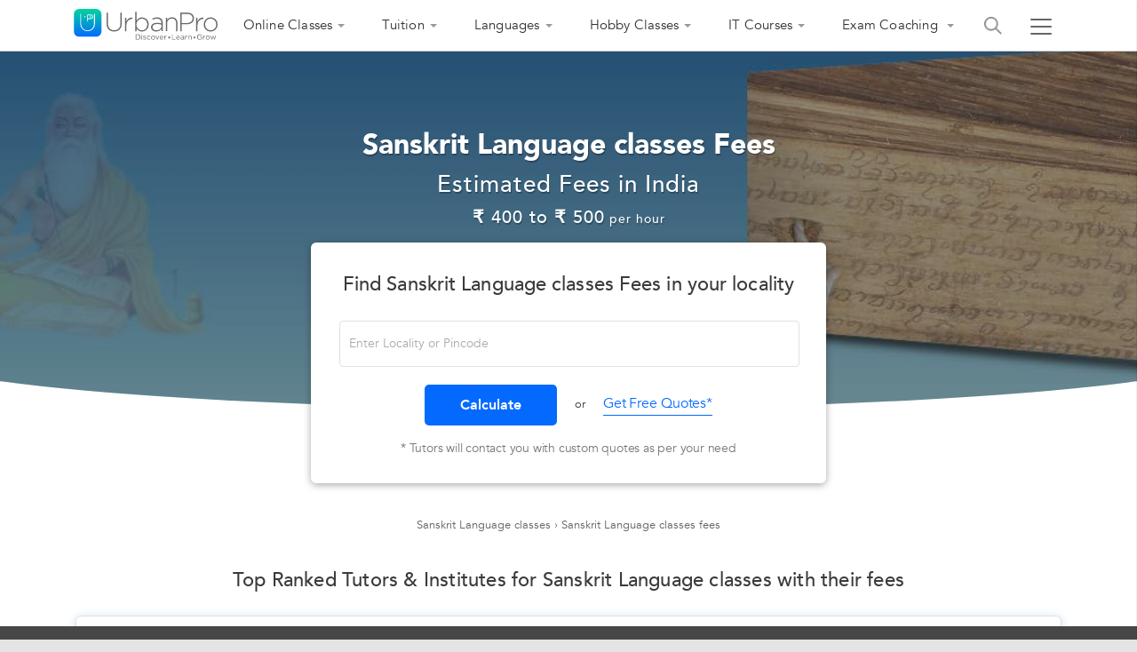

--- FILE ---
content_type: text/html;charset=utf-8
request_url: https://www.urbanpro.com/sanskrit-language-classes-fees
body_size: 67557
content:
<!DOCTYPE html>









<!DOCTYPE html>	
<html lang="en">

<head>
	<meta charset="utf-8">
	<meta name="viewport" content="width=device-width, initial-scale=1.0">
	<meta http-equiv="Content-Type" content="text/html, charset=UTF-8"/>
<!-- Host Name : prod-app1-instance-group-v3-d60f -->
<link rel="shortcut icon" href="/assets/favicon.ico" type="image/x-icon" />

	
	
    <!-- Internal Url : /general/categoryFeeCalculator?topicId=279 -->
	<title>
		
			Sanskrit Language Course Fees | Sanskrit Language Fees Calculator - UrbanPro
		
	</title>
	
		<meta name="description" content="Now use Sanskrit Language Course Fees Calculator by visiting UrbanPro Fee Page. Get the complete details of Sanskrit Language Fee in your locality."/>
	
    
        <link rel="canonical"
		href="https://www.urbanpro.com/sanskrit-language-classes-fees" />
	



<!-- Google Tag Manager -->

<script>
		window.dataLayer = window.dataLayer || [];
		dataLayer.push({
			'memberId' : '',
			'userType': 'Unknown',
			'pageType' :'FeeSeoPage',
			'gaTrackingId':'UA-23360071-1',
			'sentryUniqueId':'f32064c4e6284eae867ad69f6802d52b',
			'sentryEventId':'1503237'
		});
		
			(function(w,d,s,l,i){w[l]=w[l]||[];w[l].push({'gtm.start':
			new Date().getTime(),event:'gtm.js'});var f=d.getElementsByTagName(s)[0],
			j=d.createElement(s),dl=l!='dataLayer'?'&l='+l:'';j.async=true;j.src=
			'https://www.googletagmanager.com/gtm.js?id='+i+dl;f.parentNode.insertBefore(j,f);
			})(window,document,'script','dataLayer','GTM-THK2CLG');
		
</script>
	

<!-- End Google Tag Manager -->

	
<script>
function loadScriptAsync(src, callback, customAttrs)
{
var s,r,t;
r = false;
s = document.createElement('script');
s.type = 'text/javascript';
s.src = src;
s.async = true;
if ( customAttrs != undefined ) {
  for (var key in customAttrs) {
    if (customAttrs.hasOwnProperty(key)) { console.log("key::"+key+"@@@val::"+customAttrs[key])
      s.setAttribute(key, customAttrs[key]);
    }
  }  
}

if ( !r && (!this.readyState || this.readyState == 'complete') )
{
  r = true;
  //callback!='noCallBack'?callback():"";
  callback != 'noCallBack' ? s.addEventListener('load', function (e) { callback(); }, false) : "";
}
t = document.getElementsByTagName('script')[0];
t.parentNode.insertBefore(s, t);
}
</script>
<script>
function loadCSS( href, before, media ){
  var doc = window.document;
  var ss = doc.createElement( "link" );
  var ref;
  if( before ){
    ref = before;
  }
  else {
    var refs = ( doc.body || doc.getElementsByTagName( "head" )[ 0 ] ).childNodes;
    ref = refs[ refs.length - 1];
  }
  var sheets = doc.styleSheets;
  ss.rel = "stylesheet";
  ss.href = href;
  ss.media = "only x";
  function ready( cb ){
    if( doc.body ){
      return cb();
    }
    setTimeout(function(){
      ready( cb );
    });
  }
  ready( function(){
    ref.parentNode.insertBefore( ss, ( before ? ref : ref.nextSibling ) );
  });
  var onloadcssdefined = function( cb ){
    var resolvedHref = ss.href;
    var i = sheets.length;
    while( i-- ){
      if( sheets[ i ].href === resolvedHref ){
        return cb();
      }
    }
    setTimeout(function() {
      onloadcssdefined( cb );
    });
  };
  function loadCB(){
    if( ss.addEventListener ){
      ss.removeEventListener( "load", loadCB );
    }
    ss.media = media || "all";
    hidePageLoader();
  }
  if( ss.addEventListener ){
    ss.addEventListener( "load", loadCB);
  }
  ss.onloadcssdefined = onloadcssdefined;
  onloadcssdefined( loadCB );
  return ss;
};
function hidePageLoader(){
  setTimeout(function(){
    document.getElementById('upPageLoader').classList.add( "fadeout" );
  },400);
  setTimeout(function(){
    document.getElementById('upPageLoader').style.display='none';
  },800)
}
</script>
<style type="text/css">
body {background-color: #EEE;overflow-x: hidden;margin: 0px;}
.upPageLoader {position: fixed;z-index: 100000;background: rgba(255, 255, 255, 0.99);width: 100%;height: 100%;display: none;text-align: center;top: 0px;}    
a,body,div,html,img,li,p,ul{font-size:100%;vertical-align:baseline;background-color:transparent;background-position:initial initial;background-repeat:initial initial}a,body,html{margin:0;padding:0}:focus,a{outline:0}body,div,html,img,li,p,ul{margin:0;padding:0;border:0;outline:#000}a{color:#046AFF;text-decoration:none}
</style>



		<meta charset="utf-8">
		<meta name="viewport" content="width=device-width, initial-scale=1.0, maximum-scale=1">
		<meta property="fb:app_id" content="155405281160121"/>
		
			<meta property="og:title" content="Sanskrit Language Course Fees | Sanskrit Language Fees Calculator - UrbanPro"/>
		
		<meta property="og:url" content="https://www.urbanpro.com/sanskrit-language-classes-fees"/>
		<meta property="og:type" content="website"/>
		<meta property="og:site_name" content="UrbanPro.com"/>
		
			<meta property="og:description" content="Now use Sanskrit Language Course Fees Calculator by visiting UrbanPro Fee Page. Get the complete details of Sanskrit Language Fee in your locality."/>
		
		
		
		
		
		
		     
		
		
		
		
		
			
		
		
			<meta property="og:image" content="https://p.urbanpro.com/tv-prod/seoSearchImages/279-sanskrit-language.jpg">
		 
		
		
		
		<meta name="layout" content="urbanproMain"/>
		
		
		<style type='text/css'>html, body, div, span, object, iframe,h1, h2, h3, h4, h5, h6, p, blockquote, pre,abbr, address, cite, code,del, dfn, em, img, ins, kbd, q, samp,small, strong, sub, sup, var,b, i,dl, dt, dd, ol, ul, li,fieldset, form, label, legend,table, caption, tbody, tfoot, thead, tr, th, td,article, aside, canvas, details, figcaption, figure,footer, header, hgroup, menu, nav, section, summary,time, mark, audio, video {margin:0;padding:0;border:0;outline:0;font-size:100%;vertical-align:baseline;background:transparent;}article, aside, details, figcaption, figure,footer, header, hgroup, menu, nav, section {display:block;}nav ul { list-style:none; }blockquote, q { quotes:none; }blockquote:before, blockquote:after,q:before, q:after { content:''; content:none; }a { margin:0; padding:0; font-size:100%; vertical-align:baseline; background:transparent; }ins { background-color:#ff9; color:#000; text-decoration:none; }mark { background-color:#ff9; color:#000; font-style:italic; font-weight:bold; }del { text-decoration: line-through; }hr { display:block; height:1px; border:0; border-top:1px solid #ccc; margin:1em 0; padding:0; }input, select { vertical-align:middle; }@font-face {font-family: Avenir;src: url('https://c.urbanpro.com/assets/fonts/Avenir-Book.eot');src: url('https://c.urbanpro.com/assets/fonts/Avenir-Book.eot?#iefix') format('embedded-opentype'),url('https://c.urbanpro.com/assets/fonts/Avenir-Book.woff2') format('woff2'),url('https://c.urbanpro.com/assets/fonts/Avenir-Book.woff') format('woff'),url('https://c.urbanpro.com/assets/fonts/Avenir-Book.ttf') format('truetype'),url('https://c.urbanpro.com/assets/fonts/Avenir-Book.svg#Avenir-Book') format('svg');font-display: swap;}@font-face {font-family: Avenir;src: url('https://c.urbanpro.com/assets/fonts/Avenir-Medium.eot');src: url('https://c.urbanpro.com/assets/fonts/Avenir-Medium.eot?#iefix') format('embedded-opentype'),url('https://c.urbanpro.com/assets/fonts/Avenir-Medium.woff2') format('woff2'),url('https://c.urbanpro.com/assets/fonts/Avenir-Medium.woff') format('woff'),url('https://c.urbanpro.com/assets/fonts/Avenir-Medium.ttf') format('truetype'),url('https://c.urbanpro.com/assets/fonts/Avenir-Medium.svg#Avenir-Medium') format('svg');font-weight:600;font-display: swap;}@font-face {font-family: Avenir;src: url('https://c.urbanpro.com/assets/fonts/Avenir-Heavy.eot');src: url('https://c.urbanpro.com/assets/fonts/Avenir-Heavy.eot?#iefix') format('embedded-opentype'),url('https://c.urbanpro.com/assets/fonts/Avenir-Heavy.woff2') format('woff2'),url('https://c.urbanpro.com/assets/fonts/Avenir-Heavy.woff') format('woff'),url('https://c.urbanpro.com/assets/fonts/Avenir-Heavy.ttf') format('truetype'),url('https://c.urbanpro.com/assets/fonts/Avenir-Heavy.svg#Avenir-Heavy') format('svg');font-weight:bold;font-display: swap;}@font-face {font-family: Avenir;src: url('https://c.urbanpro.com/assets/fonts/Avenir-Black.eot');src: url('https://c.urbanpro.com/assets/fonts/Avenir-Black.eot?#iefix') format('embedded-opentype'),url('https://c.urbanpro.com/assets/fonts/Avenir-Black.woff2') format('woff2'),url('https://c.urbanpro.com/assets/fonts/Avenir-Black.woff') format('woff'),url('https://c.urbanpro.com/assets/fonts/Avenir-Black.ttf') format('truetype'),url('https://c.urbanpro.com/assets/fonts/Avenir-Black.svg#Avenir-Black') format('svg');font-weight:900;font-display: swap;}body {font-family: Avenir, arial, sans-serif;*font-size:small; }select, input, textarea, button { font:99% sans-serif; }pre, code, kbd, samp { font-family:AvenirBook, 'Open Sans', sans-serif;}body, select, input, textarea {color: #444;}h1,h2,h3,h4,h5,h6 { font-weight: 300; }html { overflow-y: scroll; }a:hover, a:active { outline: none; }ul, ol { margin-left: 1.8em; }ol { list-style-type: decimal; }nav ul, nav li { margin: 0; }small { font-size: 85%; }strong, th { font-weight: bold; }td, td img { vertical-align: top; }sub { vertical-align: sub; font-size: smaller; }sup { vertical-align: super; font-size: smaller; }pre {padding: 15px;white-space: pre;white-space: pre-wrap;white-space: pre-line;word-wrap: break-word;}textarea { overflow: auto; }.ie6 legend, .ie7 legend { margin-left: -7px; }input[type="radio"] { vertical-align: text-bottom; }input[type="checkbox"] { vertical-align: bottom; }.ie7 input[type="checkbox"] { vertical-align: baseline; }.ie6 input { vertical-align: text-bottom; }input[type="button"], input[type="submit"], input[type="image"], button { cursor: pointer !important; }button, input, select, textarea { margin: 0; }input:valid, textarea:valid   {  }input:invalid, textarea:invalid {border-radius: 1px;-moz-box-shadow: 0px 0px 5px red;-webkit-box-shadow: 0px 0px 5px red;box-shadow: 0px 0px 5px red;}.no-boxshadow input:invalid,.no-boxshadow textarea:invalid { background-color: #f0dddd; }a:link { -webkit-tap-highlight-color: rgba(203, 221, 239, 0.1); }button {  width: auto; overflow: visible; }.ie7 img { -ms-interpolation-mode: bicubic; }.ir { display: block; text-indent: -999em; overflow: hidden; background-repeat: no-repeat; text-align: left; direction: ltr; }.hidden { display: none; visibility: hidden; }.visuallyhidden { position: absolute !important;clip: rect(1px 1px 1px 1px);clip: rect(1px, 1px, 1px, 1px); }.invisible { visibility: hidden; }.clearfix:before, .clearfix:after {content: "\0020"; display: block; height: 0; visibility: hidden;}.clearfix:after { clear: both; }.clearfix { zoom: 1; }@media all and (orientation:portrait) {}@media all and (orientation:landscape) {}@media screen and (max-device-width: 480px) {}@media print {* { background: transparent !important; color: black !important; text-shadow: none !important; }a, a:visited { color: #333 !important; text-decoration: underline; }a[href]:after { content: " (" attr(href) ")"; }abbr[title]:after { content: " (" attr(title) ")"; }.ir a:after { content: ""; }pre, blockquote { border: 1px solid #999; page-break-inside: avoid; }thead { display: table-header-group; }tr, img { page-break-inside: avoid; }@page { margin: 0.5cm; }p, h2, h3 { orphans: 3; widows: 3; }h2, h3{ page-break-after: avoid; }}::-webkit-input-placeholder {color: #aaa;font-size: 12px;}::-moz-placeholder {color: #aaa;font-size: 12px;}:-ms-input-placeholder {color: #aaa;font-size: 12px;}:-moz-placeholder {color: #aaa;font-size: 12px;}* {font-family: Avenir, "Open Sans", sans-serif !important;}html,body {margin: 0;padding: 0;background-color: #e4e4e4 !important;color: #333;font-family: Avenir, "Open Sans", sans-serif;font-zeight: 400;font-size: 13px !important;counter-reset: section;-webkit-text-size-adjust: none;}a img,.border-0 {border: 0;}a {outline: none;color: #046AFF;text-decoration: none;}a:hover {text-decoration: none;color: #046AFF;}a.active {color: #ccc;}:focus {outline: none;}.framework {margin: 0 auto;padding: 0;width: 980px;position: relative;}.loud550 {font-weight: 550;}.loud {font-weight: 600;}.loud500 {font-weight: 500;}.loud650 {font-weight: 650;}.loud600 {font-weight: 600;}.loud700 {font-weight: 700;}.loud800 {font-weight: 800;}.italic {font-style: italic;}.g1,.g2,.g2-1,.g3,.g4,.g4-1,.g5,.g6,.g7,.g7-2,.g7-1,.g8,.g9,.g10,.g11,.g12,.g13,.g14,.g14-1,.g15,.g16,.g17,.g18,.g18-11,.g18-1,.g19,.g20,.g21,.g22,.g23,.g24 {float: left;margin-right: 10px;overflow: hidden;}.g5-1,.g13-1,.g5-2 {float: left;margin-right: 7px;overflow: hidden;}.overFlowHid {overflow: hidden;}.g0{width:25px;}.g1 {width: 30px;}.g2 {width: 70px;}.g2-1 {width: 100px;}.g3 {width: 110px;}.g4 {width: 150px;}.g4-1 {width: 180px;}.g5 {width: 190px;}.g5-1 {width: 200px;}.g5-2 {width: 208px;}.g6 {width: 230px;}.g7 {width: 270px;}.g7-2 {width: 280px;}.g7-1 {width: 300px;}.g8 {width: 310px;}.g9 {width: 350px !important;}.g10 {width: 390px;}.g10-1 {width: 420px;}.g11 {width: 430px;}.g12 {width: 470px;}.g13 {width: 510px;}.g13-1 {width: 525px;overflow: visible;}.g14 {width: 550px;}.g14-1 {width: 580px;}.g15 {width: 590px;}.g16 {width: 630px;}.g17 {width: 670px;}.g18 {width: 710px;}.g18-11 {width: 720px;}.g18-1 {width: 740px;}.g19 {width: 750px;}.g20 {width: 790px;}.g21 {width: 830px;}.g22 {width: 870px;}.g23 {width: 910px;}.g24 {width: 950px;}.ht-30 {height: 100px;}.ht-400 {height: 400px;}.fullWidth {width: 100%;}.fullHeight {height: 100%;}.ft-wt-500 {font-weight: 500 !important;}.ft-wt-300 {font-weight: 300;}.ft-wt-bold {font-weight: bold;}.ft-wt-600,.ft-600 {font-weight: 600;}.ft-wt-nrml {font-weight: normal !important;}.marginTop2,.mt-2 {margin-top: 2px;}.marginTop4,.mt-4 {margin-top: 4px;}.marginTop5,.mt-5 {margin-top: 5px !important;}.marginTop8,.mt-8 {margin-top: 8px;}.mt-neg8 {margin-top: -8px;}.mt-neg3 {margin-top: -3px;}.mt-neg20 {margin-top: -20px;}.marginTop10,.mt-10,.mtop-10 {margin-top: 10px !important;}.marginTop12 {margin-top: 12px;}.marginTop15,.mt-15 {margin-top: 15px !important;}.marginTop20,.mt-20 {margin-top: 20px !important;}.marginTop22 {margin-top: 22px !important;}.marginTop25,.mt-25 {margin-top: 25px !important;}.marginTop29,.mt-29 {margin-top: 29px;}.marginTop30,.mt-30 {margin-top: 30px;}.marginTop35,.mt-35 {margin-top: 35px !important;}.marginTop40,.mt-40 {margin-top: 40px !important;}.marginTop45 {margin-top: 45px;}.marginTop55 {margin-top: 55px;}.marginTop120 {margin-top: 120px;}.mr-1 {margin-right: 1px !important;}.mr-2 {margin-right: 2px !important;}.mr-3 {margin-right: 3px !important;}.marginRit5,.mr-5 {margin-right: 5px !important;}.marginRit10,.mr-10 {margin-right: 10px;}.mr-12 {margin-right: 12px;}.marginRight-12 {margin-right: 12%;}.mr-14 {margin-right: 14px;}.marginRit20,.mr-20 {margin-right: 20px !important;}.marginRit25 {margin-right: 25px;}.marginRit28 {margin-right: 28px;}.mr-30 {margin-right: 30px;}.mr-40 {margin-right: 40px;}.mr-29{margin-right: 29%}.ml-1 {margin-left: 1px;}.ml-neg1 {margin-left: -1px;}.marginLft2 {margin-left: 2px;}.marginLft3 {margin-left: 3px;}.ml-neg3 {margin-left: -3px;}.marginLft5 {margin-left: 5px;}.marginLft7 {margin-left: 7px !important;}.marginLft8 {margin-left: 8px;}.marginLft10,.ml-10 {margin-left: 10px !important;}.mt-11{margin-top: 11px!important;}.marginLft12,.ml-12 {margin-left: 12px !important;}.marginLft-10 {margin-left: -10px;}.marginLft15,.ml-15 {margin-left: 15px;}.ml-neg15 {margin-left: -15px;}.marginLft16,.ml-16 {margin-left: 16px;}.ml-neg16 {margin-left: -16px;}.marginLft18,.ml-18 {margin-left: 18px;}.marginLft20,.ml-20 {margin-left: 20px;}.ml-neg20 {margin-left: -20px;}.marginLft24,.ml-24 {margin-left: 24px;}.marginLft25,.ml-25 {margin-left: 25px;}.marginLft28,.ml-28 {margin-left: 28px;}.marginLft30,.ml-30 {margin-left: 30px;}.marginLft35,.ml-35 {margin-left: 35px;}.marginLft40,.ml-40 {margin-left: 40px;}.marginLft50,.ml-50 {margin-left: 50px;}.ml-53 {margin-left: 53px;}.marginLft55 {margin-left: 55px !important;}.marginLft60 {margin-left: 60px !important;}.marginLft75 {margin-left: 75px !important;}.marginLft85 {margin-left: 85px;}.marginLft125 {margin-left: 125px !important;}.marginLft200 {margin-left: 200px !important;}.marginLft220 {margin-left: 220px !important;}.marginLft225 {margin-left: 225px !important;}.marginLft270 {margin-left: 270px !important;}.marginBtm8 {margin-bottom: 8px;}.marginTB2 {margin: 2px 0;}.marginTB5 {margin: 5px 0;}.marginTB10 {margin: 10px 0;}.marginTB20 {margin: 20px 0;}.mt-0 {margin-top: 0px !important;}.mt-50 {margin-top: 50px !important;}.mt-70 {margin-top: 70px !important;}.mt-80 {margin-top: 80px !important;}.mt-90 {margin-top: 90px !important;}.mt-60 {margin-top: 60px !important;}.mt-22 {margin-top: 22px !important;}.mt-30 {margin-top: 30px;}.mt-32 {margin-top: 32px !important;}.mt-13 {margin-top: 13px !important;}.mt-16 {margin-top: 16px !important;}.mt-17 {margin-top: 17px !important;}.mt-18 {margin-top: 18px !important;}.mt-19 {margin-top: 19px !important;}.mt-3 {margin-top: 3px !important;}.mt-4 {margin-top: 4px !important;}.mt-6 {margin-top: 6px !important;}.mt-7 {margin-top: 7px !important;}.mt-30p {margin-top: 30% !important;}.mt--25 {margin-top: -25px !important;}.mt--13 {margin-top: -13px;}.mt--18 {margin-top: -18px;}.mt--5 {margin-top: -5px;}.mt--6 {margin-top: -6px;}.mt--7 {margin-top: -7px;}.mt--8 {margin-top: -8px;}.mt--9 {margin-top: -9px;}.mt--10 {margin-top: -10px;}.mt--11 {margin-top: -11px;}.mt-130 {margin-top: 130px;}.mb-0 {margin-bottom: 0px !important;}.mb-1,.marginBtm1 {margin-bottom: 1px !important;}.mb-3,.marginBtm3 {margin-bottom: 3px !important;}.mb-4 {margin-bottom: 4px !important;}.mb-6 {margin-bottom: 6px !important;}.mb-7 {margin-bottom: 7px !important;}.mb-8 {margin-bottom: 8px !important;}.mb-10,.marginBottom10,.marginBtm10 {margin-bottom: 10px !important;}.mb-12 {margin-bottom: 12px !important;}.mb-15,.marginBtm15 {margin-bottom: 15px !important;}.mb-16 {margin-bottom: 16px !important;}.mb-19 {margin-bottom: 19px !important;}.mb-5,.marginBtm5 {margin-bottom: 5px !important;}.mb-2,.marginBtm2 {margin-bottom: 2px !important;}.mb-20,.marginBtm20 {margin-bottom: 20px !important;}.mb-22 {margin-bottom: 22px !important;}.mb-23 {margin-bottom: 23px !important;}.mb-24 {margin-bottom: 24px !important;}.mb-25 {margin-bottom: 25px !important;}.mb-26 {margin-bottom: 26px !important;}.mb-30,.marginBottom30 {margin-bottom: 30px !important;}.mb-35,.marginBottom35 {margin-bottom: 35px !important;}.mb-26 {margin-bottom: 26px !important;}.mb-40 {margin-bottom: 40px !important;}.mb-42 {margin-bottom: 42px !important;}.mb-45 {margin-bottom: 45px !important;}.mb-50 {margin-bottom: 50px !important;}.mb-55 {margin-bottom: 55px !important;}.mb-60 {margin-bottom: 60px !important;}.mb-70 {margin-bottom: 70px !important;}.mb-100 {margin-bottom: 100px;}.m-5 {margin: 5px;}.m-10 {margin: 10px;}.ml-2 {margin-left: 2px !important;}.ml-3 {margin-left: 3px !important;}.ml-4 {margin-left: 4px !important;}.ml-5 {margin-left: 5px !important;}.ml-6 {margin-left: 6px !important;}.ml-7 {margin-left: 7px !important;}.m-0 {margin: 0px !important;}.m-1 {margin: 1px !important;}.mt-0 {margin-top: 0px;}.mt-14 {margin-top: 14px;}.mt-23 {margin-top: 23px;}.mt-24 {margin-top: 24px;}.mt-35 {margin-top: 35px;}.ml-44 {margin-left: 44px;}.ml--12 {margin-left: -12px;}.mr-0 {margin-right: 0px !important;}.ml-0 {margin-left: 0px !important;}.mr-3 {margin-right: 3px;}.mr-4 {margin-right: 4px;}.mr-6 {margin-right: 6px;}.mr-7 {margin-right: 7px;}.mr-8 {margin-right: 8px;}.mr-9 {margin-right: 9px;}.mr-15 {margin-right: 15px;}.ml-neg10 {margin-left: unset;}.mr-neg7 {margin-right: unset;}.mr-17 {margin-right: 17px;}.mr-18 {margin-right: 18px !important;}.mr-22 {margin-right: 22px;}.mr-24 {margin-right: 24px;}.mr-35 {margin-right: 35px;}.mr-37 {margin-right: 37px;}.mr-50 {margin-right: 50px;}.mr-70 {margin-right: 70px;}.ml--20 {margin-left: -20px;}.ml-23 {margin-left: 23px;}.ml-26 {margin-left: 26px;}.mr-60 {margin-right: 60px;}.mr-66 {margin-right: 66px;}.marginXAuto {margin: 0 auto;}.ml-auto {margin-left: auto;}.mr-auto {margin-right: auto;}.ml-unset {margin-left: unset;}.mr-unset {margin-right: unset;}.padding0 {padding: 0px !important;}.paddingTop0 {padding-top: 0px !important;}.pb-0 {padding-bottom: 0px !important;}.pl-0 {padding-left: 0px !important;}.pr-0 {padding-right: 0px !important;}.paddingBtm1 {padding-bottom: 1px;}.paddingTop15 {padding-top: 15px;}.paddingRit10 {padding-right: 10px !important;}.paddingRit20 {padding-right: 20px !important;}.paddingRit23 {padding-right: 23px !important;}.paddingRit35 {padding-right: 35px;}.paddingTop30 {padding-top: 30px;}.paddingTop35 {padding-top: 35px;}.paddingTop45 {padding-top: 45px;}.paddingTop8 {padding-top: 8px;}.paddingTop6 {padding-top: 6px;}.paddingTop10 {padding-top: 10px;}.paddingTop5 {padding-top: 5px !important;}.paddingTop3 {padding-top: 3px;}.paddingTop20 {padding-top: 20px !important;}.paddingTop40 {padding-top: 40px !important;}.paddingTop25 {padding-top: 25px !important;}.paddingRit15 {padding-right: 15px;}.paddingRit0 {padding-right: 0px !important;}.paddingLeft4 {padding-left: 4px !important;}.paddingLeft5 {padding-left: 5px !important;}.paddingLeft12 {padding-left: 12px !important;}.paddingLeft15 {padding-left: 15px !important;}.paddingLft20 {padding-left: 20px !important;}.paddingLft23 {padding-left: 23px !important;}.paddingLft30 {padding-left: 30px !important;}.paddingLeft35{padding-left: 35px !important;}.paddingLeft30{padding-left: 30px!important;}.paddingLeft40{padding-left: 40px !important;}.paddingBtm10 {padding-bottom: 10px;}.paddingBtmLft10 {padding: 0px 10px 10px 0px;}.paddingBtm20 {padding-bottom: 20px !important;}.paddingTB2 {margin: 2px 0;}.paddingTB5 {padding: 5px 0 !important;}.paddingTB10 {padding: 10px 0;}.paddingTB30 {padding: 30px 0;}.paddingTB40 {padding: 40px 0;}.paddingTB50 {padding: 50px 0;}.padding5 {padding: 5px;}.padding9 {padding: 9px;}.padding7 {padding: 7px;}.padding10 {padding: 10px;}.padding15 {padding: 15px;}.paddingblk5 {padding: 5px 0px;}.padding20 {padding: 20px;}.padding30 {padding: 30px;}.padding40 {padding: 40px;}.padding16 {padding: 16px;}.padding12 {padding: 12px;}.paddingBtm30 {padding-bottom: 30px !important;}.paddingBtm17 {padding-bottom: 17px !important;}.paddingBtm15 {padding-bottom: 15px;}.paddingBtm14 {padding-bottom: 14px;}.paddingTB20LR10 {padding: 20px 10px;}.paddingTB10LR15 {padding: 10px 15px;}.padLftRght10 {padding: 0 10px;}.padLftRght15 {padding: 0 15px;}.padLftRght20 {padding: 0 20px;}.padLftRght30 {padding: 0 30px;}.fontSize7 {font-size: 7px !important;}.fontSize9 {font-size: 9px !important;}.fontSize10 {font-size: 10px !important;}.fontSize11 {font-size: 11px !important;}.fontSize12 {font-size: 12px !important;}.fontSize13,.ftsize_13 {font-size: 13px !important;}.fontSize14,.ftsize_14c {font-size: 14px !important;}.fontSize15,.font-size15 {font-size: 15px !important;}.fontSize16 {font-size: 16px !important;}.fontSize17 {font-size: 17px !important;}.fontSize18,.ftsize_18,.fontSize-18 {font-size: 18px !important;}.fontSize19 {font-size: 19px !important;}.fontSize20,.ftsize_20 {font-size: 20px !important;}.fontSize22 {font-size: 22px !important;}.fontSize22r {font-size: 22px !important;}.fontSize24 {font-size: 24px !important;}.fontSize25,.ft-size-25px {font-size: 25px !important;}.fontSize28 {font-size: 28px !important;}.fontSize30 {font-size: 30px !important;}.fontSize40 {font-size: 40px !important;}.lineHeight7 {line-height: 7px;}.lineHeight15 {line-height: 15px;}.lineHeight20 {line-height: 20px;}.lineHeight22 {line-height: 22px;}.lineHeight24 {line-height: 24px;}.lineHeight26 {line-height: 26px;}.lineHeight30 {line-height: 30px;}.lineHeight14 {line-height: 14px;}.border-1-d {border: 1px solid #ddd;}.borderBtm000 {border-bottom: 1px solid #000;}.borderBtmb2 {border-bottom: 1px solid #b2b2b2;}.borderRit000 {border-right: 1px solid #000;}.borderBtmccc {border-bottom: 1px solid #ccc;}.borderTopccc {border-top: 1px solid #ccc;}.borderedLink {color: unset;border-bottom: 1px dashed #666;}.borderedLink:hover {color: unset;}.clear {clear: both;overflow: hidden;font-size: 1px;}.clear-fix {clear: both;}.clear-left {clear: left;}.floatLeft {float: left !important;}.floatRight {float: right;}.textAlignCen {text-align: center !important;}.textAlignEnd {text-align: end !important;}.textAlignLeft {text-align: left !important;}.textAlignLeftOnly {text-align: left;}.textAlignJust {text-align: justify;}.textAlignRit {text-align: right;}.footerText {color: #ffffff;padding-top: 15px;text-align: center;}.footerLinks {padding-bottom: 35px;text-align: center;}.errorText {color: red;position: relative;font-size: 10px;}.displayBlock {display: block !important;}.displayNone {display: none;}.none {display: none;}.displayInherit {display: inherit;}.displayInline {display: inline;}.display-IB {display: inline-block !important;}.display-Flex,.displayFlex {display: flex;}.display-IF,.displayInlineFlex {display: inline-flex !important;}.display-Grid,.displayGrid {display: grid;}.verticalAlignTop {vertical-align: text-top;}.alignConCenter {align-items: center;}.verticalAlign5 {vertical-align: -5px;}.verticalAlign2 {vertical-align: -2px;}.verticalAlign3 {vertical-align: -3px;}.verticalAlign4 {vertical-align: -4px;}.alignItem-center {align-items: center !important;}.alignItem-base {align-items: baseline;}.alignItem-start {align-items: flex-start;}.alignSelfStart {align-self: self-start;}.alignItems-end {align-items: end;}.justifyFlexContentCenter {justify-content: center;}.justifyFlexContentStart {justify-content: flex-start;}.justifyFlexContentSpaceBetween {justify-content: space-between;}.justifyFlexConEvenly {justify-content: space-evenly;}.justifyFlexContentSpaceEvenly {justify-content: space-evenly;}.justifyFlexContentEnd {justify-content: end;}.flex-basis {flex-basis: 100%;flex-grow: 1;}.removeLinkColor,.removeLinkColor:hover {color: unset;text-decoration: none;}.orangeLink {color: #046AFF;}.color222 {color: #222;}.color-5 {color: #555;}.redColor {color: red !important;}.greenColor {color: #00d59d !important;}.orangeColor {color: rgb(235, 82, 82);}.color666,.tvGrey {color: #666;}.color777 {color: #777;}.color333,.tvBlack {color: #333 !important;}.color000 {color: #000 !important;}.colorfff {color: #fff !important;}.colorccc {color: #ccc;}.color999 {color: #999;}.orangeTxt {color: #ff8758 !important;}.redTxt,.red_text {color: red;}.lightGrey {color: #7b7b7b;}.yellowTxt {color: #cdc020;}.darkGreenTxt {color: #4b9d23;}.blueColor {color: blue;}.linkBlueColor {color: #046AFF !important;}.colorGrey {color: #afabab;}.colorCourseHead {color: #5a5a5a;}.lightRed {color: #ef6a6a;}.colorSeagreen {color: #52b97f;}.colorSkyBlue {background: #b9e2f1;}.widthInherit {width: inherit;}.width100p {width: 100% !important;}.width98p {width: 98% !important;}.width94p {width: 94% !important;}.width90p {width: 90% !important;}.width70p {width: 70%;}.width75p {width: 75% !important;}.width25p {width: 25%;}.width20p {width: 20%;}.width44p {width: 44%;}.width15px {width: 15px;}.width12px {width: 12px!important;}.top0 {top: 0px;}.right0 {right: 0px;}.width100px {width: 100px;}.widthFit {width: fit-content;}.pointerNone {pointer-events: none;}.error {background: #f3f8fc url(/assets/skin/exclamation.png) 8px 50% no-repeat;border: 1px solid red;color: #cc0000;margin: 10px 0 5px 0;padding: 5px 5px 5px 30px;}div.errors {background: #fff3f3;border: 1px solid red;color: #cc0000;margin: 10px 0 5px 0;padding: 5px 0 5px 0;}div.errors ul {list-style: none;padding: 0;}div.errors li {background: url(/assets/skin/exclamation.png) 8px 0% no-repeat;line-height: 16px;padding-left: 30px;}td.errors select {border: 1px solid red;}.errors select {border: 1px solid red;}td.errors input {border: 1px solid red;}td.errors textarea {border: 1px solid red;}.d-fixed-portion {width: 100%;height: 57px;background-color: #ffffff;z-index: 10;float: left;}.gradient-ribbon {background-color: #00d59d;}.fixed-overlay,.blackOverlay {background-color: rgba(0, 0, 0, 0.8);position: fixed;height: 100%;width: 100%;top: 0px;left: 0px;display: none;z-index: 50;}.blackOverlaycallPopup {background-color: rgba(0, 0, 0, 0.8);position: fixed;height: 100%;width: 100%;top: 0px;left: 0px;display: none;z-index: 1000;}.temp-zindex {position: relative !important;z-index: 100 !important;}.grey-6 {color: #666 !important;}.pos-rel {position: relative;}.pos-abs {position: absolute;}.footerIFrame {width: 100%;height: 60px;}.text-center {text-align: center;}.no-border {border-right: 0px solid #fff !important;}.show-for-small-only {display: none;}.float-left {float: left;}.float-right {float: right;}.border-rad-no {border-radius: 0px !important;}.border-rad-4px {border-radius: 4px !important;}.table_cell {display: table-cell;vertical-align: middle;position: relative;overflow: hidden;width: 100%;height: auto;}.grey-9 {color: #999;}.verticalAlignMid {vertical-align: middle !important;}.verticalAlignTop {vertical-align: top !important;}.verticalAlignTextBottom {vertical-align: text-bottom !important;}.no-href-color,.no-href-color:hover {text-decoration: none;color: #333;}.bg-white {background-color: #fff !important;}.dis-none {display: none;}.bold {font-weight: bold;}.noneImp {display: none !important;}.callus_img {float: left;margin-right: 13px;margin-top: 3px;}.callus_block {float: left;}.callus_block p:first-child {font-size: 26px;color: #ffffff;letter-spacing: 1px;font-weight: 600;margin-top: -5px;}.callus_block p:last-child {font-size: 14px;color: #ffffff;margin-top: -8px;}.show-below-950 {display: none;}.d-cont {max-width: 1024px;width: 100%;margin: 0px auto;position: relative;}.shadowDiv {background-color: #fff;box-shadow: 0px 1px 1px 0px rgba(0, 0, 0, 0.2);}.primaryButton,.primaryButton:hover {text-transform: uppercase;background: #046AFF;border: 0px;border-radius: 4px !important;color: #ffffff;text-decoration: none;padding: 7px 15px;cursor: pointer;}.primaryButton.textTransformNone {text-transform: initial;}.primaryButton1,.primaryButton1:hover {text-transform: uppercase;background: #046AFF;border: 0px;border-radius: 4px !important;color: #ffffff;text-decoration: none;padding: 8px 10px;cursor: pointer;}.greenButton {text-transform: uppercase;background: #00d59d;border: 0px;border-radius: 4px !important;color: #ffffff;text-decoration: none;padding: 7px 15px;}.secondaryButton,.secondaryButton:hover {text-transform: uppercase;background: #046AFF;border: 0px;border-radius: 4px;color: #ffffff;text-decoration: none;padding: 7px 15px;}.primaryButton:disabled,.primaryButton.disabled {background: #ccc;cursor: not-allowed;-webkit-text-fill-color: #fff;-webkit-opacity: 1;color: #fff;pointer-events: none;}.mvpSecondaryButton {background: #fff;font-size: 13px;letter-spacing: 1.2px;text-align: center;display: inline-block;padding: 0px 10px;min-width: 80px;text-decoration: none;cursor: pointer;line-height: 33px;border-radius: 4px;border: solid 2px #ff7733;color: #ff7733;}.mvpSecondaryButton:hover {border: solid 2px #ff7733;color: #ff7733;}.ellipsis_line {overflow: hidden;text-overflow: ellipsis;white-space: nowrap;}.ft-wt-500 {font-weight: 600;}.pink {color: #ff6666;}.shadow_box,.popular_block {background-color: #fff;box-shadow: 1px 1px 2px rgba(0, 0, 0, 0.1);border-bottom: 0px;}.blueBGColor {background-color: #0090f7 !important;}.uppercase {text-transform: uppercase;}.bscStyle {float: left;width: 100%;}.top_right_container {min-width: 310px;}.clearLeft {clear: left;}.tertiaryButton,.tertiaryButton:hover {background: #fff;border-radius: 5px;text-decoration: none;padding: 7px 15px;color: #046AFF;letter-spacing: 1px;font-weight: 600;border: 1px solid #046AFF;}.tertiaryButton:disabled {border-color: #ccc;cursor: not-allowed;-webkit-text-fill-color: #ccc;-webkit-opacity: 1;color: #ccc;}.tertiaryButton.noBorderBtn {border: 0px;font-size: 14px;letter-spacing: 0px;}.minHeight500 {min-height: 500px;}.no-href-line,.no-href-line:hover {text-decoration: none;}.text-deco-none {text-decoration: none;}.stick {position: fixed;top: 10px;width: 243px;transition: transform 1.5s ease-in-out;}.stick_bottom {position: fixed;bottom: 10px;width: 243px;transition: transform 1.5s ease-in-out;}.g5-1 .stick_bottom,.g5 .stick_bottom {position: static !important;}input[type="number"]::-webkit-inner-spin-button,input[type="number"]::-webkit-outer-spin-button {-webkit-appearance: none;margin: 0;}input[type="submit"] {-webkit-appearance: none;-webkit-border-radius: 4px;}.pointer {cursor: pointer;}.notLoggdLinks {float: right;color: #fff;font-size: 16px;margin-top: 17px;margin-right: 3px;}.notLoggdLinks a {color: #fff;text-decoration: none;font-size: 13px;vertical-align: 3px;}.notLoggdLinks a:hover {text-decoration: underline;}.allTags {display: none;}.allTags .tagTitle {float: none;margin: 10px;white-space: nowrap;}.allTags {position: absolute;background: #fff;border: 1px solid #bdbbbb;margin: 5px 0px;border-radius: 5px;z-index: 10;}.allTags .tagTitle a {display: block;}.moreTag {margin: 2px;position: relative;margin-top: 0px;cursor: pointer;}.moreTag a {text-decoration: none;}.icon-tag {font-size: 21px;margin-top: 2px;margin-right: 5px;float: left;display: inline-block;height: 0px;width: auto !important;}.tagTitle a:hover {text-decoration: underline;}.tagIcon {float: left;margin-right: 7px;width: auto !important;background-image: url("/assets/new-ui/tag.png");background-repeat: no-repeat;padding-left: 22px;}.tagTitle span,.tagTitle a {font-size: 15px;text-decoration: none;color: #046AFF !important;}.logoTxt {font-size: 22px;color: #ffffff;line-height: 24px;font-weight: 600;}p.commentErrorMsg {margin-top: 5px;color: red;}.qnagrey,.ask-name .qnagrey,.ask-name {color: #a0a0a0 !important;font-size: 16px;font-weight: 600;text-decoration: none;}.span.menuIcon.icon-tag {font-weight: 700 !important;font-size: 22px !important;margin-top: 3px !important;color: #333 !important;width: 27px !important;}.uploadIcon {position: absolute !important;top: 10px;right: 5px;left: initial !important;margin: 0px !important;border-radius: 0px !important;}.uploadImgContent {width: 80px !important;height: 59px;background-size: cover;background-repeat: no-repeat;background-position: center center;border: 1px solid #ccc;margin: 10px 5px 0;border-radius: 5px;display: inline-block;}.uploadImgContainer {display: inline-block;position: relative;height: 110px;width: auto !important;}span.removeUploadImage {border-radius: 100%;border: 2px solid #ccc;padding: 0px 4px;line-height: 17px;position: absolute;width: 10px;height: 19px;bottom: 10px;margin: 0px auto;left: 0px;right: 0px;text-align: center;font-size: 14px;color: #666;cursor: pointer;}.toast_error_msg {background: rgba(0, 0, 0, 0.75);width: 200px;border-radius: 5px;padding: 10px;color: #fff;position: absolute;right: 0px;bottom: -35px;font-size: 14px;text-align: center;display: none;}.toast_error_msg::before {content: " ";position: absolute;border-bottom: 8px solid rgba(0, 0, 0, 0.75);border-left: 10px solid transparent;border-right: 10px solid transparent;top: -8px;right: 16px;z-index: 10;}ul.questionPhotoSlides {margin-left: 0px;}ul.questionPhotoSlides li {width: 136px !important;height: 108px !important;list-style: none;display: inline-block;margin: 0 5px 0 0;}.questionImgContent {width: 100%;height: 98%;border-radius: 5px;background-position: center center;background-size: cover;border: 1px solid #ccc;}.prevSlideComment {position: absolute;left: 5px;margin: auto 0px;top: 46px;bottom: 0px;z-index: 10;}.nextSlideComment {right: 10px;position: absolute;top: 46px;}.commentImageContainer .black_arw .bx-prev.disabled,.commentImageContainer .black_arw .bx-next.disabled {opacity: 0;}.commentImageContainer .black_arw .bx-prev,.commentImageContainer .prev_btn {background-image: url(/assets/new-ui/black_prev_arrow.png);display: inline-block;background-color: transparent;border: none;background-repeat: no-repeat;background-size: 20px;width: 20px;height: 20px;vertical-align: -4px;}.commentImageContainer .black_arw .bx-next,.commentImageContainer .next_btn {background-image: url(/assets/new-ui/black_next_arrow.png);display: inline-block;background-color: transparent;border: none;background-repeat: no-repeat;background-size: 20px;width: 20px;height: 20px;vertical-align: -4px;}.commentImageContainer {margin-bottom: 10px;clear: left;}input[type="button"],input[type="submit"] {-webkit-appearance: none;}.errorMsg,.topicErrorMsg,.error {color: #ff6666;font-size: 12px;}.errorMsg.dispNone {display: none;}.warningMsg {color: #ff8758 !important;font-size: 12px;}.toUpperCase {text-transform: uppercase;}.toLowerCase {text-transform: lowercase;}.toCapitalize {text-transform: capitalize !important;}.toNone {text-transform: none !important;}.firstCharUI {width: 60px;height: 60px;border-radius: 10px;text-align: center;font-size: 30px;color: #fff;font-weight: 600;line-height: 60px;}.reply-photo-block .firstCharUI {width: 45px;height: 45px;line-height: 45px;font-size: 19px;border-radius: 5px;}.common_small_image_holder .firstCharUI {width: 45px;height: 45px;line-height: 45px;font-size: 22px;border-radius: 5px;}.reply-photo-block .firstCharUI.ml-8 {margin-left: 8px;}.detailFirstLetter0 {background-color: #f06292;}.detailFirstLetter1 {background-color: #ba68c8;}.detailFirstLetter2 {background-color: #9575cd;}.detailFirstLetter3 {background-color: #7986cb;}.detailFirstLetter4 {background-color: #64b5f6;}.detailFirstLetter5 {background-color: #4fc3f7;}.detailFirstLetter6 {background-color: #4dd0e1;}.detailFirstLetter7 {background-color: #4db6ac;}.detailFirstLetter8 {background-color: #81c784;}.detailFirstLetter9 {background-color: #aed581;}.detailFirstLetter10 {background-color: #ff8a65;}.detailFirstLetter11 {background-color: #d4e157;}.lightBlue.primaryButton,.lightBlue.primaryButton:hover {background-color: #abd2fc !important;}.d-logo {width: 184px;}.list-disc {list-style-type: disc !important;}.list-style-none {list-style: none !important;}.btn-outLine {border: 1px solid #2979ff;background-color: #fff;color: #2979ff !important;}.showPreviousComments {margin: 0px;background: rgba(216, 216, 216, 0.23);padding: 5px 0 0 10px;font-size: 12px !important;color: #333 !important;font-weight: 500 !important;}.showPreviousComments span {cursor: pointer;}.showPreviousComments span:hover {color: #046AFF !important;}.replyShowPreviousContainer {clear: left;max-height: 600px;overflow: auto;}.previousQuesLoader {display: none;}.sponsoredAd {display: none;}.topicAutosuggestContainer input {border: none;float: left;min-width: 200px;width: auto !important;height: 34px !important;cursor: text;}.paddingpopBtn {padding: 10px 15px;}.paddingpopBtn:hover {padding: 10px 15px;}.autocomplete-multiselect {display: inline-block;float: left;background: #eaeaea;border-radius: 2px;padding: 5px 5px 5px 10px;margin: 2px;line-height: 19px;color: #666;}.close-multiselect {margin-left: 5px;padding: 5px;cursor: pointer;font-size: 16px;font-weight: 600;}.topicAutosuggestContainer {border: 1px solid #dbdbdb;margin-top: 10px;overflow-y: auto;overflow-x: hidden;background: #fff;cursor: text;}.commentImgIcon {background: transparent url("/assets/new-ui/viewAll.png") no-repeat;background-position: 2px 2px;background-size: 19px;font-size: 15px;color: #807a79;}.block-vote-up {padding: 1px 4px 1px 25px;margin: 0px 10px 5px 0px;border-radius: 2px;cursor: pointer;background: transparent url("/assets/icons/ic_likes.png") no-repeat;background-position: 2px 2px;background-size: 17px;font-size: 15px;color: #807a79;}.block-vote-down {padding: 1px 5px 1px 25px;margin: 0px 10px 0px 0px;border-radius: 2px;cursor: pointer;background: transparent url("/assets/icons/ic_dislike.png") no-repeat;background-position: 3px 3px;background-size: 17px;font-size: 15px;color: #807a79;}.fontIconStyle:before {font-size: 17px;vertical-align: sub;margin-right: 5px;color: #888;}.posRel {position: relative;}.t_question a {color: #333;text-decoration: none;}.t_question a:hover {color: #046AFF;text-decoration: none;}.greyBackgroundHeader {background: #f9f9f9;padding: 20px;}.blueTxtBtn,.blueLink {color: #046AFF !important;text-decoration: none;font-weight: 600;text-transform: uppercase;font-size: 15px;cursor: pointer;}.blueTxtBtn.primaryButton {color: #fff !important;}.blueColor,.blueColor:hover {color: #046AFF !important;text-decoration: none;}.switch {position: relative;display: inline-block;width: 35px;height: 15px;vertical-align: bottom;float: right;}.switch input {display: none;}.toggle-switch {position: absolute;cursor: pointer;top: 0;left: 0;right: 0;bottom: 0;border-radius: 34px;background-color: #ccc;-webkit-transition: 0.4s;transition: 0.4s;}.toggle-switch:before {position: absolute;content: "";height: 20px;width: 20px;left: -2px;bottom: -2px;border-radius: 50%;background-color: #e4e4e4;-webkit-transition: 0.4s;transition: 0.4s;}input:checked + .toggle-switch {background-color: #00d59d;}input:focus + .toggle-switch {box-shadow: 0 0 1px #2196f3;}input:checked + .toggle-switch:before {-webkit-transform: translateX(26px);-ms-transform: translateX(26px);transform: translateX(26px);left: -10px;background-color: #abffe9;}.greenCheckbox input[type="checkbox"] + span:before {content: ".";font-size: 0px;background: url("/assets/new-ui/checkbox_outline.png");height: 18px;width: 18px;display: inline-block;float: right;}.greenCheckbox input[type="checkbox"]:checked + span:before {content: ".";font-size: 0px;background: url("/assets/new-ui/checkbox.png");height: 18px;width: 18px;display: inline-block;float: right;}.greenCheckbox.alignCheckBoxLeft input[type="checkbox"] + span:before {float: left;margin-right: 3px;}.greenCheckbox.alignCheckBoxLeft input[type="checkbox"]:checked + span:before {float: left;margin-right: 3px;}.greenCheckbox input {display: none;}.greenCheckbox.alignCheckBoxLeft input[type="checkbox"]:disabled + span:before {opacity: 0.5;}.greenCheckbox.visible input {display: inline-block;width: 0px;opacity: 0;}.greenRadioContainer input[type="radio"] + span:before,.hvPwdBlock input[type="radio"] + span:before {content: ".";font-size: 0px;background: url("/assets/new-ui/radio_off.png");height: 18px;width: 18px;display: inline-block;float: right;background-size: 100%;}.greenRadioContainer input[type="radio"]:checked + span:before,.hvPwdBlock input[type="radio"]:checked + span:before {content: ".";font-size: 0px;background: url("/assets/new-ui/radio_on.png");height: 18px;width: 18px;display: inline-block;float: right;background-size: 100%;}.greenRadioContainer input {display: none;}.greenToggleSwitch input[type="checkbox"] + span {background-color: #ccc;-webkit-transition: 0.4s;transition: 0.4s;width: 32px;height: 11px;display: inline-block;position: relative;border-radius: 34px;vertical-align: middle;cursor: pointer;}.greenToggleSwitch input[type="checkbox"] + span:before {position: absolute;content: "";height: 20px;width: 20px;left: 0px;bottom: -3px;background-color: #e4e4e4;-webkit-transition: 0.4s;transition: 0.4s;border-radius: 34px;box-shadow: 1px 1px 1px rgba(0, 0, 0, 0.35);}.greenToggleSwitch input[type="checkbox"]:checked + span {background: #60f4cd;}.greenToggleSwitch input {display: none;}.greenToggleSwitch input[type="checkbox"]:checked + span:before {left: -8px;background-color: #00e49c;-webkit-transform: translateX(26px);-ms-transform: translateX(26px);transform: translateX(19px);}.greenRadioContainer.alignRadioLeft input[type="radio"] + span:before {float: left;margin-right: 5px;}.greenRadioContainer.alignRadioLeft input[type="radio"]:checked + span:before {float: left;margin-right: 5px;}.greenRadioContainer.inlineRadio input[type="radio"] + span:before {float: none;margin: 0 5px;vertical-align: top;}.greenRadioContainer.inlineRadio input[type="radio"]:checked + span:before {float: none;margin: 0 5px;vertical-align: top;}.greenRadioContainer.inlineRadio label {display: inline-block;width: auto;}.tagCheckbox input[type="checkbox"] + span {background: rgba(51, 51, 51, 0.25);border-radius: 25px;padding: 4px;min-width: 74px;display: inline-block;text-align: center;color: #fff;margin-right: 4px;font-size: 12px;font-weight: 100;cursor: pointer;}.tagCheckbox input[type="checkbox"]:checked + span {background: #4bb543;}.tagCheckbox input[type="checkbox"] {display: none;}.t_question a {color: #333;text-decoration: none;}.t_question a:hover {color: #046AFF;text-decoration: none;}.greyBackgroundHeader {background: #f9f9f9;padding: 20px;}.locationSearchBar {max-height: 300px !important;overflow-y: auto !important;}.borderNone {border: 0px !important;}.greenToggleSwitch input[type="checkbox"]:disabled + span {background-color: #f2f2f2;}.greenToggleSwitch input[type="checkbox"]:disabled + span:before {background: #f2f2f2;}.inputBlock {position: relative;margin-top: 30px;clear: both;}.inputBlock input,.form-input-field {font-size: 15px;padding: 6px 6px;display: block;border: 1px solid #ccc;border-radius: 3px;}.inputBlock input:focus {animation: borderanimate 0.3s ease;animation-fill-mode: both;animation-direction: alternate;}.inputBlock input:focus {outline: none;}.inputBlock label {color: #656565;font-size: 13px;font-weight: normal;position: absolute;pointer-events: none;left: 10px;transition: 0.2s ease all;-moz-transition: 0.2s ease all;-webkit-transition: 0.2s ease all;top: 50%;transform: translate(0, -50%);}.inputBlock input:focus ~ label,.inputBlock input:valid ~ label {top: -11px;font-size: 12px;color: #656565;left: 0px;}.inputBlock input:read-only ~ label {top: -11px;font-size: 12px;color: #656565;left: 0px;}.inputBlock input:invalid,textarea:invalid {box-shadow: none !important;}.inputRequired {color: #f00;padding-left: 2px;}.inputBlock.hasLeftIcon label {left: 5%;}.inputBlock.hasLeftIcon input[type="text"] {width: 95%;padding: 6px 0;padding-left: 4.5%;}select.selectField,.selectField {background-image: url("/assets/selectIcon.png") !important;background-size: 38px 33px !important;background-position: right !important;background-repeat: no-repeat !important;-webkit-appearance: none;-moz-appearance: none;appearance: none;display: inline-block;min-width: 95px;min-height: 34px;padding: 4px 15px 2px 10px;font-size: 13px;border: 1px solid #ccc;border-radius: 3px;width: 28%;background: #fff;color: #444;}.selectIcon {background: url(/assets/icons/new-down-arrow.png) no-repeat right 6px center !important;background-size: 16px !important;background-color: #fff;appearance: none;-webkit-appearance: none;-moz-appearance: none;border: 1px solid #ccc;border-radius: 2px;padding: 5px 25px 5px 10px;font-size: 13px;}select.selectField option:disabled,select[disabled] > option {color: #999;}textarea.textField,.textField {border: 1px solid #ccc;border-radius: 4px;padding: 10px 8px;min-height: 100px;resize: none;}.inputBlock textarea:focus ~ label,.inputBlock textarea:valid ~ label {top: -12px;font-size: 14px;color: #666;left: 0px;}.inputBlock textarea ~ label {top: 20px;}.labelName {color: #656565;font-size: 13px;margin-bottom: 3px;}.labelText {color: #444;font-size: 15px;font-weight: normal;}.inputError {color: #f66;font-size: 13px;display: none;margin-top: 2px;}.inputFieldErr {border: 1px solid #f66 !important;background-image: url("/assets/new-ui/error.png");background-size: 12px;background-position: right 6px center;background-repeat: no-repeat;}.pageContainer {margin-top: 10px;background: #fff;float: left;width: 865px;min-height: 610px;}.greyHeader {background: #f9f9f9;padding: 15px 30px;}.greyHeader.withOnlyTitle {padding: 20px 30px;}.pageHeading {font-size: 20px;color: #222;}.pageSubHeading {color: #333;font-size: 13px;}.greyHeader .back_btn {vertical-align: top;margin-top: 5px;}.greyHeader .inline-block:nth-child(2) {width: 90%;}.minWidth150 {min-width: 150px !important;}.minWidth120 {min-width: 120px !important;}.minWidth80 {min-width: 80px !important;}.minWidth100 {min-width: 100px;}.minWidth100p {min-width: 100%;}.minWidth50p {min-width: 50%;}.inline-block {display: inline-block;vertical-align: middle;}.borderBottom {border-bottom: 1px solid #f1efef;padding: 5px 0px;}.bottomBtn {text-align: center;position: absolute;bottom: 0px;left: 50%;transform: translate(-50%, 0);margin: 30px 0px;}.disabledText {color: #a9a5a5;}.blackOverlay,.urbanproOverlay {display: none;position: fixed;top: 0px;left: 0px;width: 100%;height: 100%;background: #000;opacity: 0.75;z-index: 10;}.whiteOverlay {display: none;position: fixed;top: 0px;left: 0px;width: 100%;height: 100%;background: #fff;opacity: 0.75;z-index: 10;}.newCustomPopup {display: none;position: fixed;top: 0px;left: 0px;bottom: 0px;right: 0px;margin: auto;background: #fff;border-radius: 3px;z-index: 11;}.newCustomPopupHeader {background: #00d59d;padding: 10px 10px;border-radius: 3px 3px 0 0;font-size: 17px;color: #fff;font-weight: 600;}.newCustomPopupBody {padding: 20px 15px;}.colorRed {color: #cc0000;}.colorGrey {color: #616161;}.cursorHand {cursor: pointer;}.locationSearchBar {max-height: 300px !important;overflow-y: auto !important;}.fullWidthPageMarginContainer {width: 1110px;margin: 0 auto 10px;min-height: 460px;}.fullWidthPageContainer {margin-top: 10px;background: #fff;float: left;min-height: 460px;width: 100%;}span.icon-ic-post-a-learning-tip.menuIcon {font-size: 29px;margin-left: 5px;margin-right: 19px;margin-top: 0px;color: #000;}.fullWidthPageContainer.transparent {background: none;}.fullWidthTransparentContainer {margin-top: 10px;float: left;min-height: 460px;width: 100%;}.leftSeoContainer {width: 853px;display: inline-block;vertical-align: top;margin-right: 2px;}.rightSeoContainer {width: 250px;display: inline-block;vertical-align: top;}ul.pageListItem {margin-left: 0px;list-style: none;}ul.pageListItem li {border-bottom: 1px solid #e2e2e2;position: relative;}ul.pageListItem li a {color: #333;text-decoration: none;display: block;padding: 12px 30px;}ul.withoutSubTitle li a,ul li.withoutSubTitle a {padding: 12px 30px;}p.hypenSpan span {display: inline-block;min-width: 100px;position: relative;padding-left: 20px;}p.hypenSpan span:before {content: "-";position: absolute;left: 0px;}p.hypenSpan span:first-child {padding-left: 0px;}p.hypenSpan span:first-child:before {content: "";}.listItemHeading {font-size: 18px;}.listItemSubContent {font-size: 13px;}.listRightArrow {position: absolute;right: 30px;top: 42%;color: #ccc;}img.listItemImage {display: inline-block;margin-right: 10px;vertical-align: middle;}span.listItemImage {font-size: 22px;margin-right: 10px;color: #666;line-height: 0;margin-top: 5px;display: inline-block;}.listItemRightContent {display: inline-block;vertical-align: top;width: 90%;}.pageContentContainer.withPadding {padding: 20px 30px;}.pageContentContainer.withLRBPadding {padding: 0px 30px 20px;}.validateForm .required label:after {content: "*";color: #f66;font-weight: bold;}.required.notValid input,.required.notValid select,.required.notValid textarea,.optional.notValid input {border: 1px solid #f66 !important;background-image: url("/assets/new-ui/error.png");background-size: 12px;background-position: right 5px center;background-repeat: no-repeat;}.required.notValid textarea {background-position: 99% 10px;}.required.notValid .errorMsg,.multiSelectContainer.notValid .errorMsg,.optional.notValid .errorMsg {display: block;}.inputBlock.notValid label {top: 30%;}.multiSelectContainer,.singleSelectContainer {position: relative;}.validateForm .errorMsg {color: #f66;font-size: 13px;display: none;margin-top: 2px;position: relative;text-align: right;width: 100%;}.height80 {height: 80px;}.pageContentContainer a {text-decoration: none;}.onlyTitle span.listItemImage {margin-top: 0px;vertical-align: middle;}.lazyImage {transform: translateZ(0);}.lazyImage.not-loaded-spinner {width: auto !important;}.lazyImage.not-loaded-blur {filter: blur(2px);-webkit-filter: blur(2px);-ms-filter: blur(2px);}.lazyImage.is-loaded-blur {filter: blur(2px);-webkit-filter: blur(2px);-ms-filter: blur(2px);-webkit-animation: sharpen 0.5s both;animation: sharpen 0.5s both;}@keyframes sharpen {0% {filter: blur(2px);-webkit-filter: blur(2px);-ms-filter: blur(2px);}100% {filter: blur(0);-webkit-filter: blur(0);-ms-filter: blur(0);}}.grid-listItem {padding: 12px 30px;border-bottom: 1px solid #e2e2e2;line-height: 25px;font-size: 14px;position: relative;}.grid-item {padding: 12px 30px;}ul.l-listItem {margin-left: 0px;list-style: none;}ul.l-listItem li {border-bottom: 1px solid #e2e2e2;position: relative;}ul.l-listItem li.no-link {padding: 12px 30px;color: #333;}ul.l-listItem li.link a {text-decoration: none;padding: 12px 30px;display: block;color: #333;}ul.l-listItem .listRightContent {float: right;font-size: 13px;margin-top: 5px;margin-right: 20px;}.whiteToastMsg {position: absolute;background: #fff;color: #333;width: 400px;padding: 15px;border-radius: 5px;box-shadow: 1px 1px 1px 1px rgba(0, 0, 0, 0.2);}.blackToastMsg {background: rgba(0, 0, 0, 0.75);width: 200px;border-radius: 5px;padding: 10px;color: #fff;position: absolute;font-size: 14px;text-align: center;display: none;}.blackToastMsg.bottomFixed {position: fixed;bottom: 20px;margin: auto;left: 0;right: 0;z-index: 99;}.switch-btn-container{display: flex;align-items: center;background:#FFFFFF;}.switch-btn{display: flex;align-items: center;border: none;padding: 0;cursor: pointer;margin:9px 23px 18px 23px;gap: 2px;}.web-tutor{margin: 21px 23px 18px 26px!important;}.web-student{margin: 21px 23px 18px 39px !important;}.switch-btn-icon{background: #707070;color: #FFFFFF;display: flex;align-items: center;justify-content: center;padding: 7px 6px;border-radius: 5px 0 0 5px;}.switch-btn-text{background: #707070;color: #FFFFFF;display: flex;align-items: center;justify-content: center;padding: 9px 10px 7px;border-radius: 0 5px 5px 0;font-weight: 500;}.highlightForm input[type="text"]:focus,.highlightForm select:focus,.highlightForm textarea:focus {border: 2px solid rgba(204, 204, 204, 0.64);font-weight: 600;}.highlightForm input[type="button"]:focus,.highlightForm input[type="submit"]:focus {font-weight: 600;background: #0068e8;}.highlightForm input[type="checkbox"]:focus + span::before,.highlightForm input[type="radio"]:focus + span::before {border: 1px solid rgba(204, 204, 204, 0.64);border-style: dotted;background-repeat: no-repeat;background-position: center;}.highlightForm a:focus {outline: 1px solid rgba(204, 204, 204, 0.64);outline-style: dotted;}.buttonSpinner .primaryButton {cursor: progress;}.buttonSpinner {background-image: url("/assets/new-ui/spinner.gif") !important;background-repeat: no-repeat !important;background-position: right !important;background-size: 18px !important;cursor: progress;position: relative;padding-right: 23px;}.spinnerInBtn.primaryButton[disabled="disabled"],.spinnerInBtn:disabled {background-image: url(/assets/new-ui/spinner_white.gif);background-repeat: no-repeat;background-position: right center;background-size: 22px;padding-right: 20px;background-color: #ccc;}input[type="number"]::-webkit-outer-spin-button,input[type="number"]::-webkit-inner-spin-button {-webkit-appearance: none;margin: 0;}input[type="number"] {-moz-appearance: textfield;}.small-gridItem {padding: 10px;}.urbanproPopup {display: none;background: #fff;padding: 20px;position: fixed;max-width: 600px;margin: auto;box-shadow: 0px 1px 1px 0px rgba(0, 0, 0, 0.2);border-radius: 3px;-webkit-transform: translate(0%, -50%);-moz-transform: translate(0%, -50%);-ms-transform: translate(0%, -50%);-o-transform: translate(0%, -50%);transform: translate(0%, -50%);transform: translate(0%, -50%);top: 50%;left: 0;z-index: 1000;width: auto;height: auto;right: 0px;}.urbanproPopup .tertiaryButton,.urbanproPopup .tertiaryButton:hover {border: none;}textarea.upTextarea {border: 1px solid #ccc;border-radius: 4px;padding: 1% 2%;min-height: 100px;width: 96%;resize: vertical;}.upPopheaderTitle {font-size: 14px;font-weight: 600;color: #333;margin-bottom: 10px;}.upPopContent {text-align: left;margin: 10px 0 20px;}.upPopContent.textAlignCen {text-align: center;}.tagForCount {background: #ff5d54;color: #fff;font-size: 10px;border-radius: 100%;line-height: 20px;position: absolute;top: 5px;margin-left: 5px;padding: 1px;width: 16px;height: 16px;line-height: 16px;text-align: center;}.urbanproPopupClose {position: absolute;right: 8px;top: 5px;font-size: 19px;cursor: pointer;}.upPopheaderTitle .urbanproPopupClose {top: 0px;}.urbanproPopupClose.alignLeft {right: initial;left: 8px;}.urbanproInfoIcon {font-size: 6px;border-radius: 100%;border: 1px solid #aaa;padding: 0px 3px 0px;top: -3px;position: relative;cursor: pointer;color: #999;}.urbanproInfoIconFilled {font-size: 10px;background: #ccc;color: #fff;font-weight: 700;padding: 0 6px;border: none;display: inline-block;line-height: 14px;border-radius: 100%;position: relative;cursor: pointer;top: -3px;}.urbanProToastMsg {background: #fff;position: absolute;margin: 0px;padding: 2px 10px;box-shadow: 0px 1px 13px rgba(0, 0, 0, 0.1);border-radius: 2px;display: none;}.urbanproInfoIcon.arrowUp:before,.hasArrowToast.arrowUp:before {content: " ";position: absolute;border-left: 11px solid transparent;border-right: 10px solid transparent;border-bottom: 10px solid #dcdbdb;top: 12px;left: -7px;z-index: 0;}.urbanproInfoIcon.arrowUp:after,.hasArrowToast.arrowUp:after {content: " ";position: absolute;border-left: 8px solid transparent;border-right: 8px solid transparent;border-bottom: 8px solid #fff;top: 12px;left: -4px;z-index: 10;}.overflowInit {overflow: initial;}.missedCallMsg {border-radius: 4px;background-color: #d7f1fa;display: inline-block;padding: 2px 5px;margin: 20px auto;color: #666;font-size: 12px;}.attemptsBlock {text-align: center;margin-top: 10px;font-size: 11px;color: #666;}.cryptedmail:after {content: attr(data-name) "@" attr(data-domain) "." attr(data-tld);}.upInputField {font-size: 15px;padding: 6px 6px;border: 1px solid #ccc;border-radius: 3px;}input.upInputField:invalid {box-shadow: none;}.new_rating_bar,.rating_bar {position: static;width: 100px;height: 14.3px;background: url(/assets/new-ui/star_new.png?v=01);background-repeat: repeat-x;background-position: 0 0.33334px;margin: 1px 1px 0px 1px;overflow: hidden;margin-left: -2px;display: inline-block;vertical-align: top;}.new_rating,.rating {height: 14.3px;background: url(/assets/new-ui/star_new.png?v=01);background-position: 0 -16px;background-repeat: repeat-x;}.pageBlockTitle {font-size: 17px;text-align: center;color: #333333;}.pageBlockTitleSubTxt {font-size: 13px;line-height: 1.5;text-align: center;color: #666666;}.needGreenBg {background: url(/assets/new-ui/green_bg_tile.png?v=01);background-repeat: repeat;}.rightSeoContentBlock {padding: 20px;margin-bottom: 7px;}.greenBgNeedPostBlock {background-image: url(/assets/new-ui/green_bg_tile.png);padding: 25px 10px;text-align: center;color: #fff;font-size: 16px;}.followSplitButton {background: #f0f0f0;color: #666;border-radius: 0px;display: inline-block;font-size: 11px;font-weight: 600;cursor: pointer;}.followSplitButton:hover {background: #ededed;box-shadow: 0px 0px 2px 0px rgba(0, 0, 0, 0.15);}.followSpinner {display: none;}.followSplitButton.showSpinner .followSpinner {display: block;}.followSplitButton.showSpinner .followCount {display: none;}span.followButtonTxt {padding: 0px 7px;display: inline-block;}span.followButtonCount {display: inline-block;padding: 3px 8px;border-left: 0.5px solid #e0e0e0;color: #666;line-height: 19px;}p.warningBox {border-left: 5px solid #00c7ce;padding: 10px;max-width: 553px;font-size: 13px;margin-bottom: 20px;border-radius: 2px;background: #f7f7f7;box-shadow: 1px 0px 3px 1px rgba(0, 0, 0, 0.2);}.greenTxt {color: #00e49c;}select:-moz-focusring {color: transparent;text-shadow: 0 0 0 #000;}.fixed-toast-msg {position: fixed;background: rgba(0, 0, 0, 0.71);color: #fff;width: 400px;padding: 12px;border-radius: 4px;box-shadow: 1px 1px 1px 1px rgba(0, 0, 0, 0.2);left: 0;right: 0;bottom: 32px;margin: auto;font-size: 15px;text-align: center;font-weight: 600;display: none;z-index: 9;}.dropdown-menu {box-shadow: 0px 1px 7px 0px rgba(0, 0, 0, 0.2);padding: 8px 20px;position: absolute;background: #fff;z-index: 2;min-width: 100px;display: none;}.dropdown-menu:before {content: " ";border-bottom: 8px solid #fff;border-left: 10px solid transparent;border-right: 10px solid transparent;position: absolute;top: -8px;right: 8px;z-index: 2;}.dropdown-menu:after {content: " ";border-bottom: 8px solid #ececec;border-left: 10px solid transparent;border-right: 10px solid transparent;position: absolute;top: -9px;right: 8px;z-index: 1;}.blueTxt {color: #046AFF;}.small_rating_bar {display: inline-block;vertical-align: top;}.small_rating_bar {position: static;width: 81px;height: 12.3px;background: url(/assets/new-ui/small_rating.png?v=02);background-repeat: repeat-x;background-position: 0 0.33334px;margin: 1px 1px 0px 1px;overflow: hidden;}.small_rating {height: 12.3px;background: url(/assets/new-ui/small_rating.png?v=02);background-position: 0px -14px;background-repeat: repeat-x;}.greyStars .small_rating_bar {background: url(/assets/new-ui/star_grey.png);height: 15px;}.greyStars .small_rating {background: url(/assets/new-ui/star_grey.png);height: 15px;}.seoInfoBlock {background-image: url(/assets/new-ui/post_need_bg.svg);background-size: contain;background-repeat: repeat;border-radius: 6px;border: solid 2px #efefef;width: 90%;margin: 40px 6px;font-size: 18px;font-weight: 600;letter-spacing: -0.3px;text-align: left;color: #3b3b3b;display: flex;align-items: center;min-height: 100px;align-content: space-between;padding: 1% 5%;}.paddingtop {padding: 10px 0px;}.seoInfoBlock p {flex: 1;}.seoInfoBlock > a,.seoInfoBlock > a:hover {text-transform: none;font-size: 16px;}input[type="text"]:focus,textarea:focus {-webkit-text-size-adjust: 100%;}.questionTMCEditorContainer div.mce-menubar {float: left;border-width: 0px !important;}.mce-i-uploadImage {background: url("/assets/icons/image-upload.png") !important;background-size: 100% !important;background-repeat: no-repeat !important;background-position: center !important;}.mce-i-uploadVideo {background: url("/assets/icons/video-upload.png") !important;background-size: 100% !important;background-repeat: no-repeat !important;background-position: center !important;}input.green_loader[type="text"]:focus {background: url("/assets/new-ui/green_loader.gif") calc(100% - 5px) 14px/14pxno-repeat !important;}.user-custom-img {opacity: 0.25;border: 1px solid rgba(51, 51, 51, 0.5);padding: 2px;border-radius: 3px;width: 48px;height: 48px;background: transparent url("/assets/svg/user.svg") no-repeat;background-size: 28px;background-position: center center;display: inline-block;}.upPopheaderTitle {font-size: 18px;font-weight: 600;}.timerContainer {display: flex;margin-top: 10px;}.timerContainer > div {display: flex;flex-direction: column;text-align: center;margin-right: 10px;}.timerContainer span {background-color: #00d59c;color: #fff;text-align: center;font-size: 29px;display: block;width: 50px;height: 50px;line-height: 50px;margin-bottom: 5px;border-radius: 4px;}.liveEventLaunch {background-color: #ffffff;box-shadow: 0 2px 12px 0 #a2ccf5;padding: 24px;position: fixed;right: 20px;bottom: 20px;border-radius: 6px;z-index: 1;display: none;}.whiteSpace {white-space: nowrap;}.useMyCurrentLocation.loading span {visibility: hidden;}.useMyCurrentLocation.loading {background-image: url("/assets/new-ui/spinner.gif");background-repeat: no-repeat;background-size: 20px;background-position: center;}[data-tooltip]:before {content: attr(data-tooltip);position: absolute;opacity: 0;min-width: 80px;right: -10px;transition: all 0.15s ease;padding: 5px 10px;color: #fff;border-radius: 3px;box-shadow: 2px 2px 1px silver;text-align: center;font-size: 11px;letter-spacing: 0.5px;margin-top: -32px;}[data-tooltip]:hover:before {opacity: 1;background: #000;}[data-tooltip]:not([tooltip-persistent]):before {pointer-events: none;}[data-tooltip]:after {transition: all 1s ease;opacity: 0;position: absolute;top: -8px;right: 16px;}[data-tooltip]:hover:after {content: "";border-top: 8px solid rgba(0, 0, 0, 1);border-left: 8px solid transparent;border-right: 8px solid transparent;z-index: 10;opacity: 1;}.bigWhiteToolTip[data-tooltip]:before {width: 300px;left: -150px;margin: auto;background: #fff;color: #333;border: 1px solid #eee;z-index: 10;font-weight: 500;text-align: initial;white-space: pre-line;top: 23px;box-shadow: 2px 2px 1px #f7f7f7;padding: 10px;line-height: 19px;}.bigWhiteToolTip[data-tooltip]:hover:before {background: #fff;}.bigWhiteToolTip[data-tooltip]:hover .arrow-up {display: block;}.bigWhiteToolTip span.arrow-up:before {content: "";border-bottom: 8px solid rgba(0, 0, 0, 1);border-left: 8px solid transparent;border-right: 8px solid transparent;position: absolute;}.bigWhiteToolTip span.arrow-up:after {content: "";border-bottom: 8px solid #fff;border-left: 8px solid transparent;border-right: 8px solid transparent;position: absolute;}.bigWhiteToolTip span.arrow-up {position: absolute;top: 16px;z-index: 10;left: -1px;display: none;}.bigWhiteToolTip[data-tooltip]:hover:after {border-top: 0px;}.bigWhiteToolTip span.urbanproInfoIconFilled {margin-left: 2px;margin-top: 2px;}.verticalAlignSub {vertical-align: sub;}.reactResponsiveOverlay {position: fixed;top: 0px;bottom: 0;left: 0px;right: 0;background: #000;opacity: 0.75;z-index: 10;display: block;}.reactResponsivePopup {position: fixed;max-width: 450px;padding: 20px;margin: auto;border-radius: 3px;z-index: 1000;left: 0;right: 0;height: auto;background-color: white;transform: translate(0%, -50%);top: 50%;display: block;}.fullScreenWeb {max-width: 96%;height: 96%;}#appendInstallment {list-style: none;}.amountTxt {margin-right: 19%;}.hoursTxt {margin-right: 23%;}del {text-decoration-color: red;}.flexDirCol {flex-direction: column;}#zmmtg-root {display: none;}.warnColor {color: #ff7331 !important;}.scroll-y {overflow-y: scroll;}#showTutorContainer {cursor: pointer;}.lowercase-text {text-transform: lowercase;}.missedCallIcon{display: flex;align-items: center;gap: 5px;font-size: 12px;}.missedCallIcon img{width: 18px;}@media only screen and (max-width: 940px) {html,body {background-color: #eee !important;}.only-for-big {display: none;}.show-below-950 {display: block;}.liveEventLaunch {display: none !important;}span.urbanproInfoIconFilled.bigWhiteToolTip {position: static;}.bigWhiteToolTip[data-tooltip]:hover .arrow-up {display: none;}.bigWhiteToolTip[data-tooltip]:hover:before {background: #fff;left: 0px;top: 45px;}.amountTxt {margin-right: 18%;}.hoursTxt {margin-right: 22%;}.pageContainer {margin-top: 0px !important;}.margin-left6 {margin-left: 6px;}.ml-3 {margin-left: 3px;}.ml-90 {margin-left: 90px !important;}.textMatch {margin-left: 14px;color: #333;font-weight: normal;font-size: 15px;line-height: 45px;}.textMatch2 {color: #333;font-weight: normal;font-size: 15px;line-height: 45px;}select.selectField,.selectField {width: 80%;}}.lineBreakAnyWhere {line-break: anywhere;}.visibilityHidden{visibility: hidden;}.ui-widget{font-family: inherit !important;}.ui-menu {list-style: none;padding: 2px;margin: 0;display: block;outline: none;}.ui-autocomplete {position: absolute;top: 0;left: 0;cursor: default;}.ui-autocomplete{border: 1px solid #ddd;background: #fff;color: #333;}.ui-corner-all, .ui-corner-bottom, .ui-corner-right, .ui-corner-br {border-bottom-right-radius: 4px;}.ui-corner-all, .ui-corner-bottom, .ui-corner-left, .ui-corner-bl {border-bottom-left-radius: 4px;}.ui-corner-all, .ui-corner-top, .ui-corner-right, .ui-corner-tr {border-top-right-radius: 4px;}.ui-corner-all, .ui-corner-top, .ui-corner-left, .ui-corner-tl {border-top-left-radius: 4px;}.ui-front {z-index: 999;}.ui-menu .ui-menu-item {margin: 0;padding: 0;width: 100%;}.ui-menu .ui-menu-item a {text-decoration: none;display: block;padding: 2px .4em;line-height: 1.5;min-height: 0;font-weight: normal;}.ui-menu .ui-menu-item a {font-size: 14px;line-height: 35px;}.ui-widget-content a {color: #333;}.searchHeaderResult .ui-menu .ui-menu-item a {font-size:14px;line-height: 35px;}.ui-state-hover, .ui-widget-content .ui-state-hover, .ui-widget-header .ui-state-hover, .ui-state-focus, .ui-widget-content .ui-state-focus, .ui-widget-header .ui-state-focus {background-color: rgba(0, 194, 159, 0.2);border:none;font-size: 14px;line-height: 18px;text-align: left;color: #3b3b3b;}.ui-menu .ui-menu-item a.ui-state-focus, .ui-menu .ui-menu-item a.ui-state-active{margin:0px !important;background: #f1f1f1;border: 0px;text-shadow: none;color: #333;}.ui-helper-hidden-accessible {border: 0;clip: rect(0 0 0 0);height: 1px;margin: -1px;overflow: hidden;padding: 0;position: absolute;width: 1px;}.ui-widget-overlay {background: #000;opacity: .5;filter: Alpha(Opacity=50);z-index: 999;position: fixed;top: 0;left: 0;width: 100%;height: 100%;}.ui-button .ui-button-text {display: block;line-height: normal;}.ui-button-icon-only .ui-button-text, .ui-button-icons-only .ui-button-text {padding: .4em;text-indent: -9999999px;}.mCustomScrollbar{-ms-touch-action:none;touch-action:none}.mCustomScrollbar.mCS_no_scrollbar{-ms-touch-action:auto;touch-action:auto}.mCustomScrollBox{position:relative;overflow:hidden;height:100%;max-width:100%;outline:0;direction:ltr}.mCSB_container{overflow:hidden;width:auto;height:auto}.mCSB_inside>.mCSB_container{margin-right:30px}.mCSB_container.mCS_no_scrollbar_y.mCS_y_hidden{margin-right:0}.mCS-dir-rtl>.mCSB_inside>.mCSB_container{margin-right:0;margin-left:30px}.mCS-dir-rtl>.mCSB_inside>.mCSB_container.mCS_no_scrollbar_y.mCS_y_hidden{margin-left:0}.mCSB_scrollTools{position:absolute;width:16px;height:auto;left:auto;top:0;right:0;bottom:0}.mCSB_outside+.mCSB_scrollTools{right:-26px}.mCS-dir-rtl>.mCSB_inside>.mCSB_scrollTools,.mCS-dir-rtl>.mCSB_outside+.mCSB_scrollTools{right:auto;left:0}.mCS-dir-rtl>.mCSB_outside+.mCSB_scrollTools{left:-26px}.mCSB_scrollTools .mCSB_draggerContainer{position:absolute;top:0;left:0;bottom:0;right:0;height:auto}.mCSB_scrollTools a+.mCSB_draggerContainer{margin:20px 0}.mCSB_scrollTools .mCSB_draggerRail{width:2px;height:100%;margin:0 auto;-webkit-border-radius:16px;-moz-border-radius:16px;border-radius:16px}.mCSB_scrollTools .mCSB_dragger{cursor:pointer;width:100%;height:30px;z-index:1}.mCSB_scrollTools .mCSB_dragger .mCSB_dragger_bar{position:relative;width:4px;height:100%;margin:0 auto;-webkit-border-radius:16px;-moz-border-radius:16px;border-radius:16px;text-align:center}.mCSB_scrollTools_vertical.mCSB_scrollTools_onDrag_expand .mCSB_dragger.mCSB_dragger_onDrag_expanded .mCSB_dragger_bar,.mCSB_scrollTools_vertical.mCSB_scrollTools_onDrag_expand .mCSB_draggerContainer:hover .mCSB_dragger .mCSB_dragger_bar{width:12px}.mCSB_scrollTools_vertical.mCSB_scrollTools_onDrag_expand .mCSB_dragger.mCSB_dragger_onDrag_expanded+.mCSB_draggerRail,.mCSB_scrollTools_vertical.mCSB_scrollTools_onDrag_expand .mCSB_draggerContainer:hover .mCSB_draggerRail{width:8px}.mCSB_scrollTools .mCSB_buttonDown,.mCSB_scrollTools .mCSB_buttonUp{display:block;position:absolute;height:20px;width:100%;overflow:hidden;margin:0 auto;cursor:pointer}.mCSB_scrollTools .mCSB_buttonDown{bottom:0}.mCSB_horizontal.mCSB_inside>.mCSB_container{margin-right:0;margin-bottom:30px}.mCSB_horizontal.mCSB_outside>.mCSB_container{min-height:100%}.mCSB_horizontal>.mCSB_container.mCS_no_scrollbar_x.mCS_x_hidden{margin-bottom:0}.mCSB_scrollTools.mCSB_scrollTools_horizontal{width:auto;height:16px;top:auto;right:0;bottom:0;left:0}.mCustomScrollBox+.mCSB_scrollTools+.mCSB_scrollTools.mCSB_scrollTools_horizontal,.mCustomScrollBox+.mCSB_scrollTools.mCSB_scrollTools_horizontal{bottom:-26px}.mCSB_scrollTools.mCSB_scrollTools_horizontal a+.mCSB_draggerContainer{margin:0 20px}.mCSB_scrollTools.mCSB_scrollTools_horizontal .mCSB_draggerRail{width:100%;height:2px;margin:7px 0}.mCSB_scrollTools.mCSB_scrollTools_horizontal .mCSB_dragger{width:30px;height:100%;left:0}.mCSB_scrollTools.mCSB_scrollTools_horizontal .mCSB_dragger .mCSB_dragger_bar{width:100%;height:4px;margin:6px auto}.mCSB_scrollTools_horizontal.mCSB_scrollTools_onDrag_expand .mCSB_dragger.mCSB_dragger_onDrag_expanded .mCSB_dragger_bar,.mCSB_scrollTools_horizontal.mCSB_scrollTools_onDrag_expand .mCSB_draggerContainer:hover .mCSB_dragger .mCSB_dragger_bar{height:12px;margin:2px auto}.mCSB_scrollTools_horizontal.mCSB_scrollTools_onDrag_expand .mCSB_dragger.mCSB_dragger_onDrag_expanded+.mCSB_draggerRail,.mCSB_scrollTools_horizontal.mCSB_scrollTools_onDrag_expand .mCSB_draggerContainer:hover .mCSB_draggerRail{height:8px;margin:4px 0}.mCSB_scrollTools.mCSB_scrollTools_horizontal .mCSB_buttonLeft,.mCSB_scrollTools.mCSB_scrollTools_horizontal .mCSB_buttonRight{display:block;position:absolute;width:20px;height:100%;overflow:hidden;margin:0 auto;cursor:pointer}.mCSB_scrollTools.mCSB_scrollTools_horizontal .mCSB_buttonLeft{left:0}.mCSB_scrollTools.mCSB_scrollTools_horizontal .mCSB_buttonRight{right:0}.mCSB_container_wrapper{position:absolute;height:auto;width:auto;overflow:hidden;top:0;left:0;right:0;bottom:0;margin-right:30px;margin-bottom:30px}.mCSB_container_wrapper>.mCSB_container{padding-right:30px;padding-bottom:30px}.mCSB_vertical_horizontal>.mCSB_scrollTools.mCSB_scrollTools_vertical{bottom:20px}.mCSB_vertical_horizontal>.mCSB_scrollTools.mCSB_scrollTools_horizontal{right:20px}.mCSB_container_wrapper.mCS_no_scrollbar_x.mCS_x_hidden+.mCSB_scrollTools.mCSB_scrollTools_vertical{bottom:0}.mCS-dir-rtl>.mCustomScrollBox.mCSB_vertical_horizontal.mCSB_inside>.mCSB_scrollTools.mCSB_scrollTools_horizontal,.mCSB_container_wrapper.mCS_no_scrollbar_y.mCS_y_hidden+.mCSB_scrollTools~.mCSB_scrollTools.mCSB_scrollTools_horizontal{right:0}.mCS-dir-rtl>.mCustomScrollBox.mCSB_vertical_horizontal.mCSB_inside>.mCSB_scrollTools.mCSB_scrollTools_horizontal{left:20px}.mCS-dir-rtl>.mCustomScrollBox.mCSB_vertical_horizontal.mCSB_inside>.mCSB_container_wrapper.mCS_no_scrollbar_y.mCS_y_hidden+.mCSB_scrollTools~.mCSB_scrollTools.mCSB_scrollTools_horizontal{left:0}.mCS-dir-rtl>.mCSB_inside>.mCSB_container_wrapper{margin-right:0;margin-left:30px}.mCSB_container_wrapper.mCS_no_scrollbar_y.mCS_y_hidden>.mCSB_container{padding-right:0;-webkit-box-sizing:border-box;-moz-box-sizing:border-box;box-sizing:border-box}.mCSB_container_wrapper.mCS_no_scrollbar_x.mCS_x_hidden>.mCSB_container{padding-bottom:0;-webkit-box-sizing:border-box;-moz-box-sizing:border-box;box-sizing:border-box}.mCustomScrollBox.mCSB_vertical_horizontal.mCSB_inside>.mCSB_container_wrapper.mCS_no_scrollbar_y.mCS_y_hidden{margin-right:0;margin-left:0}.mCustomScrollBox.mCSB_vertical_horizontal.mCSB_inside>.mCSB_container_wrapper.mCS_no_scrollbar_x.mCS_x_hidden{margin-bottom:0}.mCSB_scrollTools,.mCSB_scrollTools .mCSB_buttonDown,.mCSB_scrollTools .mCSB_buttonLeft,.mCSB_scrollTools .mCSB_buttonRight,.mCSB_scrollTools .mCSB_buttonUp,.mCSB_scrollTools .mCSB_dragger .mCSB_dragger_bar{-webkit-transition:opacity .2s ease-in-out,background-color .2s ease-in-out;-moz-transition:opacity .2s ease-in-out,background-color .2s ease-in-out;-o-transition:opacity .2s ease-in-out,background-color .2s ease-in-out;transition:opacity .2s ease-in-out,background-color .2s ease-in-out}.mCSB_scrollTools_horizontal.mCSB_scrollTools_onDrag_expand .mCSB_draggerRail,.mCSB_scrollTools_horizontal.mCSB_scrollTools_onDrag_expand .mCSB_dragger_bar,.mCSB_scrollTools_vertical.mCSB_scrollTools_onDrag_expand .mCSB_draggerRail,.mCSB_scrollTools_vertical.mCSB_scrollTools_onDrag_expand .mCSB_dragger_bar{-webkit-transition:width .2s ease-out .2s,height .2s ease-out .2s,margin-left .2s ease-out .2s,margin-right .2s ease-out .2s,margin-top .2s ease-out .2s,margin-bottom .2s ease-out .2s,opacity .2s ease-in-out,background-color .2s ease-in-out;-moz-transition:width .2s ease-out .2s,height .2s ease-out .2s,margin-left .2s ease-out .2s,margin-right .2s ease-out .2s,margin-top .2s ease-out .2s,margin-bottom .2s ease-out .2s,opacity .2s ease-in-out,background-color .2s ease-in-out;-o-transition:width .2s ease-out .2s,height .2s ease-out .2s,margin-left .2s ease-out .2s,margin-right .2s ease-out .2s,margin-top .2s ease-out .2s,margin-bottom .2s ease-out .2s,opacity .2s ease-in-out,background-color .2s ease-in-out;transition:width .2s ease-out .2s,height .2s ease-out .2s,margin-left .2s ease-out .2s,margin-right .2s ease-out .2s,margin-top .2s ease-out .2s,margin-bottom .2s ease-out .2s,opacity .2s ease-in-out,background-color .2s ease-in-out}.mCSB_scrollTools{opacity:.75;filter:"alpha(opacity=75)";-ms-filter:"alpha(opacity=75)"}.mCS-autoHide>.mCustomScrollBox>.mCSB_scrollTools,.mCS-autoHide>.mCustomScrollBox~.mCSB_scrollTools{opacity:0;filter:"alpha(opacity=0)";-ms-filter:"alpha(opacity=0)"}.mCS-autoHide:hover>.mCustomScrollBox>.mCSB_scrollTools,.mCS-autoHide:hover>.mCustomScrollBox~.mCSB_scrollTools,.mCustomScrollBox:hover>.mCSB_scrollTools,.mCustomScrollBox:hover~.mCSB_scrollTools,.mCustomScrollbar>.mCustomScrollBox>.mCSB_scrollTools.mCSB_scrollTools_onDrag,.mCustomScrollbar>.mCustomScrollBox~.mCSB_scrollTools.mCSB_scrollTools_onDrag{opacity:1;filter:"alpha(opacity=100)";-ms-filter:"alpha(opacity=100)"}.mCSB_scrollTools .mCSB_draggerRail{background-color:#000;background-color:rgba(0,0,0,.4);filter:"alpha(opacity=40)";-ms-filter:"alpha(opacity=40)"}.mCSB_scrollTools .mCSB_dragger .mCSB_dragger_bar{background-color:#fff;background-color:rgba(255,255,255,.75);filter:"alpha(opacity=75)";-ms-filter:"alpha(opacity=75)"}.mCSB_scrollTools .mCSB_dragger:hover .mCSB_dragger_bar{background-color:#fff;background-color:rgba(255,255,255,.85);filter:"alpha(opacity=85)";-ms-filter:"alpha(opacity=85)"}.mCSB_scrollTools .mCSB_dragger.mCSB_dragger_onDrag .mCSB_dragger_bar,.mCSB_scrollTools .mCSB_dragger:active .mCSB_dragger_bar{background-color:#fff;background-color:rgba(255,255,255,.9);filter:"alpha(opacity=90)";-ms-filter:"alpha(opacity=90)"}.mCSB_scrollTools .mCSB_buttonDown,.mCSB_scrollTools .mCSB_buttonLeft,.mCSB_scrollTools .mCSB_buttonRight,.mCSB_scrollTools .mCSB_buttonUp{background-image:url(mCSB_buttons.png);background-repeat:no-repeat;opacity:.4;filter:"alpha(opacity=40)";-ms-filter:"alpha(opacity=40)"}.mCSB_scrollTools .mCSB_buttonUp{background-position:0 0}.mCSB_scrollTools .mCSB_buttonDown{background-position:0 -20px}.mCSB_scrollTools .mCSB_buttonLeft{background-position:0 -40px}.mCSB_scrollTools .mCSB_buttonRight{background-position:0 -56px}.mCSB_scrollTools .mCSB_buttonDown:hover,.mCSB_scrollTools .mCSB_buttonLeft:hover,.mCSB_scrollTools .mCSB_buttonRight:hover,.mCSB_scrollTools .mCSB_buttonUp:hover{opacity:.75;filter:"alpha(opacity=75)";-ms-filter:"alpha(opacity=75)"}.mCSB_scrollTools .mCSB_buttonDown:active,.mCSB_scrollTools .mCSB_buttonLeft:active,.mCSB_scrollTools .mCSB_buttonRight:active,.mCSB_scrollTools .mCSB_buttonUp:active{opacity:.9;filter:"alpha(opacity=90)";-ms-filter:"alpha(opacity=90)"}.mCS-dark.mCSB_scrollTools .mCSB_draggerRail{background-color:#000;background-color:rgba(0,0,0,.15)}.mCS-dark.mCSB_scrollTools .mCSB_dragger .mCSB_dragger_bar{background-color:#000;background-color:rgba(0,0,0,.75)}.mCS-dark.mCSB_scrollTools .mCSB_dragger:hover .mCSB_dragger_bar{background-color:rgba(0,0,0,.85)}.mCS-dark.mCSB_scrollTools .mCSB_dragger.mCSB_dragger_onDrag .mCSB_dragger_bar,.mCS-dark.mCSB_scrollTools .mCSB_dragger:active .mCSB_dragger_bar{background-color:rgba(0,0,0,.9)}.mCS-dark.mCSB_scrollTools .mCSB_buttonUp{background-position:-80px 0}.mCS-dark.mCSB_scrollTools .mCSB_buttonDown{background-position:-80px -20px}.mCS-dark.mCSB_scrollTools .mCSB_buttonLeft{background-position:-80px -40px}.mCS-dark.mCSB_scrollTools .mCSB_buttonRight{background-position:-80px -56px}.mCS-dark-2.mCSB_scrollTools .mCSB_draggerRail,.mCS-light-2.mCSB_scrollTools .mCSB_draggerRail{width:4px;background-color:#fff;background-color:rgba(255,255,255,.1);-webkit-border-radius:1px;-moz-border-radius:1px;border-radius:1px}.mCS-dark-2.mCSB_scrollTools .mCSB_dragger .mCSB_dragger_bar,.mCS-light-2.mCSB_scrollTools .mCSB_dragger .mCSB_dragger_bar{width:4px;background-color:#fff;background-color:rgba(255,255,255,.75);-webkit-border-radius:1px;-moz-border-radius:1px;border-radius:1px}.mCS-dark-2.mCSB_scrollTools_horizontal .mCSB_dragger .mCSB_dragger_bar,.mCS-dark-2.mCSB_scrollTools_horizontal .mCSB_draggerRail,.mCS-light-2.mCSB_scrollTools_horizontal .mCSB_dragger .mCSB_dragger_bar,.mCS-light-2.mCSB_scrollTools_horizontal .mCSB_draggerRail{width:100%;height:4px;margin:6px auto}.mCS-light-2.mCSB_scrollTools .mCSB_dragger:hover .mCSB_dragger_bar{background-color:#fff;background-color:rgba(255,255,255,.85)}.mCS-light-2.mCSB_scrollTools .mCSB_dragger.mCSB_dragger_onDrag .mCSB_dragger_bar,.mCS-light-2.mCSB_scrollTools .mCSB_dragger:active .mCSB_dragger_bar{background-color:#fff;background-color:rgba(255,255,255,.9)}.mCS-light-2.mCSB_scrollTools .mCSB_buttonUp{background-position:-32px 0}.mCS-light-2.mCSB_scrollTools .mCSB_buttonDown{background-position:-32px -20px}.mCS-light-2.mCSB_scrollTools .mCSB_buttonLeft{background-position:-40px -40px}.mCS-light-2.mCSB_scrollTools .mCSB_buttonRight{background-position:-40px -56px}.mCS-dark-2.mCSB_scrollTools .mCSB_draggerRail{background-color:#000;background-color:rgba(0,0,0,.1);-webkit-border-radius:1px;-moz-border-radius:1px;border-radius:1px}.mCS-dark-2.mCSB_scrollTools .mCSB_dragger .mCSB_dragger_bar{background-color:#000;background-color:rgba(0,0,0,.75);-webkit-border-radius:1px;-moz-border-radius:1px;border-radius:1px}.mCS-dark-2.mCSB_scrollTools .mCSB_dragger:hover .mCSB_dragger_bar{background-color:#000;background-color:rgba(0,0,0,.85)}.mCS-dark-2.mCSB_scrollTools .mCSB_dragger.mCSB_dragger_onDrag .mCSB_dragger_bar,.mCS-dark-2.mCSB_scrollTools .mCSB_dragger:active .mCSB_dragger_bar{background-color:#000;background-color:rgba(0,0,0,.9)}.mCS-dark-2.mCSB_scrollTools .mCSB_buttonUp{background-position:-112px 0}.mCS-dark-2.mCSB_scrollTools .mCSB_buttonDown{background-position:-112px -20px}.mCS-dark-2.mCSB_scrollTools .mCSB_buttonLeft{background-position:-120px -40px}.mCS-dark-2.mCSB_scrollTools .mCSB_buttonRight{background-position:-120px -56px}.mCS-dark-thick.mCSB_scrollTools .mCSB_draggerRail,.mCS-light-thick.mCSB_scrollTools .mCSB_draggerRail{width:4px;background-color:#fff;background-color:rgba(255,255,255,.1);-webkit-border-radius:2px;-moz-border-radius:2px;border-radius:2px}.mCS-dark-thick.mCSB_scrollTools .mCSB_dragger .mCSB_dragger_bar,.mCS-light-thick.mCSB_scrollTools .mCSB_dragger .mCSB_dragger_bar{width:6px;background-color:#fff;background-color:rgba(255,255,255,.75);-webkit-border-radius:2px;-moz-border-radius:2px;border-radius:2px}.mCS-dark-thick.mCSB_scrollTools_horizontal .mCSB_draggerRail,.mCS-light-thick.mCSB_scrollTools_horizontal .mCSB_draggerRail{width:100%;height:4px;margin:6px 0}.mCS-dark-thick.mCSB_scrollTools_horizontal .mCSB_dragger .mCSB_dragger_bar,.mCS-light-thick.mCSB_scrollTools_horizontal .mCSB_dragger .mCSB_dragger_bar{width:100%;height:6px;margin:5px auto}.mCS-light-thick.mCSB_scrollTools .mCSB_dragger:hover .mCSB_dragger_bar{background-color:#fff;background-color:rgba(255,255,255,.85)}.mCS-light-thick.mCSB_scrollTools .mCSB_dragger.mCSB_dragger_onDrag .mCSB_dragger_bar,.mCS-light-thick.mCSB_scrollTools .mCSB_dragger:active .mCSB_dragger_bar{background-color:#fff;background-color:rgba(255,255,255,.9)}.mCS-light-thick.mCSB_scrollTools .mCSB_buttonUp{background-position:-16px 0}.mCS-light-thick.mCSB_scrollTools .mCSB_buttonDown{background-position:-16px -20px}.mCS-light-thick.mCSB_scrollTools .mCSB_buttonLeft{background-position:-20px -40px}.mCS-light-thick.mCSB_scrollTools .mCSB_buttonRight{background-position:-20px -56px}.mCS-dark-thick.mCSB_scrollTools .mCSB_draggerRail{background-color:#000;background-color:rgba(0,0,0,.1);-webkit-border-radius:2px;-moz-border-radius:2px;border-radius:2px}.mCS-dark-thick.mCSB_scrollTools .mCSB_dragger .mCSB_dragger_bar{background-color:#000;background-color:rgba(0,0,0,.75);-webkit-border-radius:2px;-moz-border-radius:2px;border-radius:2px}.mCS-dark-thick.mCSB_scrollTools .mCSB_dragger:hover .mCSB_dragger_bar{background-color:#000;background-color:rgba(0,0,0,.85)}.mCS-dark-thick.mCSB_scrollTools .mCSB_dragger.mCSB_dragger_onDrag .mCSB_dragger_bar,.mCS-dark-thick.mCSB_scrollTools .mCSB_dragger:active .mCSB_dragger_bar{background-color:#000;background-color:rgba(0,0,0,.9)}.mCS-dark-thick.mCSB_scrollTools .mCSB_buttonUp{background-position:-96px 0}.mCS-dark-thick.mCSB_scrollTools .mCSB_buttonDown{background-position:-96px -20px}.mCS-dark-thick.mCSB_scrollTools .mCSB_buttonLeft{background-position:-100px -40px}.mCS-dark-thick.mCSB_scrollTools .mCSB_buttonRight{background-position:-100px -56px}.mCS-light-thin.mCSB_scrollTools .mCSB_draggerRail{background-color:#fff;background-color:rgba(255,255,255,.1)}.mCS-dark-thin.mCSB_scrollTools .mCSB_dragger .mCSB_dragger_bar,.mCS-light-thin.mCSB_scrollTools .mCSB_dragger .mCSB_dragger_bar{width:2px}.mCS-dark-thin.mCSB_scrollTools_horizontal .mCSB_draggerRail,.mCS-light-thin.mCSB_scrollTools_horizontal .mCSB_draggerRail{width:100%}.mCS-dark-thin.mCSB_scrollTools_horizontal .mCSB_dragger .mCSB_dragger_bar,.mCS-light-thin.mCSB_scrollTools_horizontal .mCSB_dragger .mCSB_dragger_bar{width:100%;height:2px;margin:7px auto}.mCS-dark-thin.mCSB_scrollTools .mCSB_draggerRail{background-color:#000;background-color:rgba(0,0,0,.15)}.mCS-dark-thin.mCSB_scrollTools .mCSB_dragger .mCSB_dragger_bar{background-color:#000;background-color:rgba(0,0,0,.75)}.mCS-dark-thin.mCSB_scrollTools .mCSB_dragger:hover .mCSB_dragger_bar{background-color:#000;background-color:rgba(0,0,0,.85)}.mCS-dark-thin.mCSB_scrollTools .mCSB_dragger.mCSB_dragger_onDrag .mCSB_dragger_bar,.mCS-dark-thin.mCSB_scrollTools .mCSB_dragger:active .mCSB_dragger_bar{background-color:#000;background-color:rgba(0,0,0,.9)}.mCS-dark-thin.mCSB_scrollTools .mCSB_buttonUp{background-position:-80px 0}.mCS-dark-thin.mCSB_scrollTools .mCSB_buttonDown{background-position:-80px -20px}.mCS-dark-thin.mCSB_scrollTools .mCSB_buttonLeft{background-position:-80px -40px}.mCS-dark-thin.mCSB_scrollTools .mCSB_buttonRight{background-position:-80px -56px}.mCS-rounded.mCSB_scrollTools .mCSB_draggerRail{background-color:#fff;background-color:rgba(255,255,255,.15)}.mCS-rounded-dark.mCSB_scrollTools .mCSB_dragger,.mCS-rounded-dots-dark.mCSB_scrollTools .mCSB_dragger,.mCS-rounded-dots.mCSB_scrollTools .mCSB_dragger,.mCS-rounded.mCSB_scrollTools .mCSB_dragger{height:14px}.mCS-rounded-dark.mCSB_scrollTools .mCSB_dragger .mCSB_dragger_bar,.mCS-rounded-dots-dark.mCSB_scrollTools .mCSB_dragger .mCSB_dragger_bar,.mCS-rounded-dots.mCSB_scrollTools .mCSB_dragger .mCSB_dragger_bar,.mCS-rounded.mCSB_scrollTools .mCSB_dragger .mCSB_dragger_bar{width:14px;margin:0 1px}.mCS-rounded-dark.mCSB_scrollTools_horizontal .mCSB_dragger,.mCS-rounded-dots-dark.mCSB_scrollTools_horizontal .mCSB_dragger,.mCS-rounded-dots.mCSB_scrollTools_horizontal .mCSB_dragger,.mCS-rounded.mCSB_scrollTools_horizontal .mCSB_dragger{width:14px}.mCS-rounded-dark.mCSB_scrollTools_horizontal .mCSB_dragger .mCSB_dragger_bar,.mCS-rounded-dots-dark.mCSB_scrollTools_horizontal .mCSB_dragger .mCSB_dragger_bar,.mCS-rounded-dots.mCSB_scrollTools_horizontal .mCSB_dragger .mCSB_dragger_bar,.mCS-rounded.mCSB_scrollTools_horizontal .mCSB_dragger .mCSB_dragger_bar{height:14px;margin:1px 0}.mCS-rounded-dark.mCSB_scrollTools_vertical.mCSB_scrollTools_onDrag_expand .mCSB_dragger.mCSB_dragger_onDrag_expanded .mCSB_dragger_bar,.mCS-rounded-dark.mCSB_scrollTools_vertical.mCSB_scrollTools_onDrag_expand .mCSB_draggerContainer:hover .mCSB_dragger .mCSB_dragger_bar,.mCS-rounded.mCSB_scrollTools_vertical.mCSB_scrollTools_onDrag_expand .mCSB_dragger.mCSB_dragger_onDrag_expanded .mCSB_dragger_bar,.mCS-rounded.mCSB_scrollTools_vertical.mCSB_scrollTools_onDrag_expand .mCSB_draggerContainer:hover .mCSB_dragger .mCSB_dragger_bar{width:16px;height:16px;margin:-1px 0}.mCS-rounded-dark.mCSB_scrollTools_vertical.mCSB_scrollTools_onDrag_expand .mCSB_dragger.mCSB_dragger_onDrag_expanded+.mCSB_draggerRail,.mCS-rounded-dark.mCSB_scrollTools_vertical.mCSB_scrollTools_onDrag_expand .mCSB_draggerContainer:hover .mCSB_draggerRail,.mCS-rounded.mCSB_scrollTools_vertical.mCSB_scrollTools_onDrag_expand .mCSB_dragger.mCSB_dragger_onDrag_expanded+.mCSB_draggerRail,.mCS-rounded.mCSB_scrollTools_vertical.mCSB_scrollTools_onDrag_expand .mCSB_draggerContainer:hover .mCSB_draggerRail{width:4px}.mCS-rounded-dark.mCSB_scrollTools_horizontal.mCSB_scrollTools_onDrag_expand .mCSB_dragger.mCSB_dragger_onDrag_expanded .mCSB_dragger_bar,.mCS-rounded-dark.mCSB_scrollTools_horizontal.mCSB_scrollTools_onDrag_expand .mCSB_draggerContainer:hover .mCSB_dragger .mCSB_dragger_bar,.mCS-rounded.mCSB_scrollTools_horizontal.mCSB_scrollTools_onDrag_expand .mCSB_dragger.mCSB_dragger_onDrag_expanded .mCSB_dragger_bar,.mCS-rounded.mCSB_scrollTools_horizontal.mCSB_scrollTools_onDrag_expand .mCSB_draggerContainer:hover .mCSB_dragger .mCSB_dragger_bar{height:16px;width:16px;margin:0 -1px}.mCS-rounded-dark.mCSB_scrollTools_horizontal.mCSB_scrollTools_onDrag_expand .mCSB_dragger.mCSB_dragger_onDrag_expanded+.mCSB_draggerRail,.mCS-rounded-dark.mCSB_scrollTools_horizontal.mCSB_scrollTools_onDrag_expand .mCSB_draggerContainer:hover .mCSB_draggerRail,.mCS-rounded.mCSB_scrollTools_horizontal.mCSB_scrollTools_onDrag_expand .mCSB_dragger.mCSB_dragger_onDrag_expanded+.mCSB_draggerRail,.mCS-rounded.mCSB_scrollTools_horizontal.mCSB_scrollTools_onDrag_expand .mCSB_draggerContainer:hover .mCSB_draggerRail{height:4px;margin:6px 0}.mCS-rounded.mCSB_scrollTools .mCSB_buttonUp{background-position:0 -72px}.mCS-rounded.mCSB_scrollTools .mCSB_buttonDown{background-position:0 -92px}.mCS-rounded.mCSB_scrollTools .mCSB_buttonLeft{background-position:0 -112px}.mCS-rounded.mCSB_scrollTools .mCSB_buttonRight{background-position:0 -128px}.mCS-rounded-dark.mCSB_scrollTools .mCSB_dragger .mCSB_dragger_bar,.mCS-rounded-dots-dark.mCSB_scrollTools .mCSB_dragger .mCSB_dragger_bar{background-color:#000;background-color:rgba(0,0,0,.75)}.mCS-rounded-dark.mCSB_scrollTools .mCSB_draggerRail{background-color:#000;background-color:rgba(0,0,0,.15)}.mCS-rounded-dark.mCSB_scrollTools .mCSB_dragger:hover .mCSB_dragger_bar,.mCS-rounded-dots-dark.mCSB_scrollTools .mCSB_dragger:hover .mCSB_dragger_bar{background-color:#000;background-color:rgba(0,0,0,.85)}.mCS-rounded-dark.mCSB_scrollTools .mCSB_dragger.mCSB_dragger_onDrag .mCSB_dragger_bar,.mCS-rounded-dark.mCSB_scrollTools .mCSB_dragger:active .mCSB_dragger_bar,.mCS-rounded-dots-dark.mCSB_scrollTools .mCSB_dragger.mCSB_dragger_onDrag .mCSB_dragger_bar,.mCS-rounded-dots-dark.mCSB_scrollTools .mCSB_dragger:active .mCSB_dragger_bar{background-color:#000;background-color:rgba(0,0,0,.9)}.mCS-rounded-dark.mCSB_scrollTools .mCSB_buttonUp{background-position:-80px -72px}.mCS-rounded-dark.mCSB_scrollTools .mCSB_buttonDown{background-position:-80px -92px}.mCS-rounded-dark.mCSB_scrollTools .mCSB_buttonLeft{background-position:-80px -112px}.mCS-rounded-dark.mCSB_scrollTools .mCSB_buttonRight{background-position:-80px -128px}.mCS-rounded-dots-dark.mCSB_scrollTools_vertical .mCSB_draggerRail,.mCS-rounded-dots.mCSB_scrollTools_vertical .mCSB_draggerRail{width:4px}.mCS-rounded-dots-dark.mCSB_scrollTools .mCSB_draggerRail,.mCS-rounded-dots-dark.mCSB_scrollTools_horizontal .mCSB_draggerRail,.mCS-rounded-dots.mCSB_scrollTools .mCSB_draggerRail,.mCS-rounded-dots.mCSB_scrollTools_horizontal .mCSB_draggerRail{background-color:transparent;background-position:center}.mCS-rounded-dots-dark.mCSB_scrollTools .mCSB_draggerRail,.mCS-rounded-dots.mCSB_scrollTools .mCSB_draggerRail{background-image:url([data-uri]);background-repeat:repeat-y;opacity:.3;filter:"alpha(opacity=30)";-ms-filter:"alpha(opacity=30)"}.mCS-rounded-dots-dark.mCSB_scrollTools_horizontal .mCSB_draggerRail,.mCS-rounded-dots.mCSB_scrollTools_horizontal .mCSB_draggerRail{height:4px;margin:6px 0;background-repeat:repeat-x}.mCS-rounded-dots.mCSB_scrollTools .mCSB_buttonUp{background-position:-16px -72px}.mCS-rounded-dots.mCSB_scrollTools .mCSB_buttonDown{background-position:-16px -92px}.mCS-rounded-dots.mCSB_scrollTools .mCSB_buttonLeft{background-position:-20px -112px}.mCS-rounded-dots.mCSB_scrollTools .mCSB_buttonRight{background-position:-20px -128px}.mCS-rounded-dots-dark.mCSB_scrollTools .mCSB_draggerRail{background-image:url([data-uri])}.mCS-rounded-dots-dark.mCSB_scrollTools .mCSB_buttonUp{background-position:-96px -72px}.mCS-rounded-dots-dark.mCSB_scrollTools .mCSB_buttonDown{background-position:-96px -92px}.mCS-rounded-dots-dark.mCSB_scrollTools .mCSB_buttonLeft{background-position:-100px -112px}.mCS-rounded-dots-dark.mCSB_scrollTools .mCSB_buttonRight{background-position:-100px -128px}.mCS-3d-dark.mCSB_scrollTools .mCSB_dragger .mCSB_dragger_bar,.mCS-3d-thick-dark.mCSB_scrollTools .mCSB_dragger .mCSB_dragger_bar,.mCS-3d-thick.mCSB_scrollTools .mCSB_dragger .mCSB_dragger_bar,.mCS-3d.mCSB_scrollTools .mCSB_dragger .mCSB_dragger_bar{background-repeat:repeat-y;background-image:-moz-linear-gradient(left,rgba(255,255,255,.5)0,rgba(255,255,255,0)100%);background-image:-webkit-gradient(linear,left top,right top,color-stop(0%,rgba(255,255,255,.5)),color-stop(100%,rgba(255,255,255,0)));background-image:-webkit-linear-gradient(left,rgba(255,255,255,.5)0,rgba(255,255,255,0)100%);background-image:-o-linear-gradient(left,rgba(255,255,255,.5)0,rgba(255,255,255,0)100%);background-image:-ms-linear-gradient(left,rgba(255,255,255,.5)0,rgba(255,255,255,0)100%);background-image:linear-gradient(to right,rgba(255,255,255,.5)0,rgba(255,255,255,0)100%)}.mCS-3d-dark.mCSB_scrollTools_horizontal .mCSB_dragger .mCSB_dragger_bar,.mCS-3d-thick-dark.mCSB_scrollTools_horizontal .mCSB_dragger .mCSB_dragger_bar,.mCS-3d-thick.mCSB_scrollTools_horizontal .mCSB_dragger .mCSB_dragger_bar,.mCS-3d.mCSB_scrollTools_horizontal .mCSB_dragger .mCSB_dragger_bar{background-repeat:repeat-x;background-image:-moz-linear-gradient(top,rgba(255,255,255,.5)0,rgba(255,255,255,0)100%);background-image:-webkit-gradient(linear,left top,left bottom,color-stop(0%,rgba(255,255,255,.5)),color-stop(100%,rgba(255,255,255,0)));background-image:-webkit-linear-gradient(top,rgba(255,255,255,.5)0,rgba(255,255,255,0)100%);background-image:-o-linear-gradient(top,rgba(255,255,255,.5)0,rgba(255,255,255,0)100%);background-image:-ms-linear-gradient(top,rgba(255,255,255,.5)0,rgba(255,255,255,0)100%);background-image:linear-gradient(to bottom,rgba(255,255,255,.5)0,rgba(255,255,255,0)100%)}.mCS-3d-dark.mCSB_scrollTools_vertical .mCSB_dragger,.mCS-3d.mCSB_scrollTools_vertical .mCSB_dragger{height:70px}.mCS-3d-dark.mCSB_scrollTools_horizontal .mCSB_dragger,.mCS-3d.mCSB_scrollTools_horizontal .mCSB_dragger{width:70px}.mCS-3d-dark.mCSB_scrollTools,.mCS-3d.mCSB_scrollTools{opacity:1;filter:"alpha(opacity=30)";-ms-filter:"alpha(opacity=30)"}.mCS-3d-dark.mCSB_scrollTools .mCSB_dragger .mCSB_dragger_bar,.mCS-3d-dark.mCSB_scrollTools .mCSB_draggerRail,.mCS-3d.mCSB_scrollTools .mCSB_dragger .mCSB_dragger_bar,.mCS-3d.mCSB_scrollTools .mCSB_draggerRail{-webkit-border-radius:16px;-moz-border-radius:16px;border-radius:16px}.mCS-3d-dark.mCSB_scrollTools .mCSB_draggerRail,.mCS-3d.mCSB_scrollTools .mCSB_draggerRail{width:8px;background-color:#000;background-color:rgba(0,0,0,.2);box-shadow:inset 1px 0 1px rgba(0,0,0,.5),inset -1px 0 1px rgba(255,255,255,.2)}.mCS-3d-dark.mCSB_scrollTools .mCSB_dragger .mCSB_dragger_bar,.mCS-3d-dark.mCSB_scrollTools .mCSB_dragger.mCSB_dragger_onDrag .mCSB_dragger_bar,.mCS-3d-dark.mCSB_scrollTools .mCSB_dragger:active .mCSB_dragger_bar,.mCS-3d-dark.mCSB_scrollTools .mCSB_dragger:hover .mCSB_dragger_bar,.mCS-3d.mCSB_scrollTools .mCSB_dragger .mCSB_dragger_bar,.mCS-3d.mCSB_scrollTools .mCSB_dragger.mCSB_dragger_onDrag .mCSB_dragger_bar,.mCS-3d.mCSB_scrollTools .mCSB_dragger:active .mCSB_dragger_bar,.mCS-3d.mCSB_scrollTools .mCSB_dragger:hover .mCSB_dragger_bar{background-color:#555}.mCS-3d-dark.mCSB_scrollTools .mCSB_dragger .mCSB_dragger_bar,.mCS-3d.mCSB_scrollTools .mCSB_dragger .mCSB_dragger_bar{width:8px}.mCS-3d-dark.mCSB_scrollTools_horizontal .mCSB_draggerRail,.mCS-3d.mCSB_scrollTools_horizontal .mCSB_draggerRail{width:100%;height:8px;margin:4px 0;box-shadow:inset 0 1px 1px rgba(0,0,0,.5),inset 0 -1px 1px rgba(255,255,255,.2)}.mCS-3d-dark.mCSB_scrollTools_horizontal .mCSB_dragger .mCSB_dragger_bar,.mCS-3d.mCSB_scrollTools_horizontal .mCSB_dragger .mCSB_dragger_bar{width:100%;height:8px;margin:4px auto}.mCS-3d.mCSB_scrollTools .mCSB_buttonUp{background-position:-32px -72px}.mCS-3d.mCSB_scrollTools .mCSB_buttonDown{background-position:-32px -92px}.mCS-3d.mCSB_scrollTools .mCSB_buttonLeft{background-position:-40px -112px}.mCS-3d.mCSB_scrollTools .mCSB_buttonRight{background-position:-40px -128px}.mCS-3d-dark.mCSB_scrollTools .mCSB_draggerRail{background-color:#000;background-color:rgba(0,0,0,.1);box-shadow:inset 1px 0 1px rgba(0,0,0,.1)}.mCS-3d-dark.mCSB_scrollTools_horizontal .mCSB_draggerRail{box-shadow:inset 0 1px 1px rgba(0,0,0,.1)}.mCS-3d-dark.mCSB_scrollTools .mCSB_buttonUp{background-position:-112px -72px}.mCS-3d-dark.mCSB_scrollTools .mCSB_buttonDown{background-position:-112px -92px}.mCS-3d-dark.mCSB_scrollTools .mCSB_buttonLeft{background-position:-120px -112px}.mCS-3d-dark.mCSB_scrollTools .mCSB_buttonRight{background-position:-120px -128px}.mCS-3d-thick-dark.mCSB_scrollTools,.mCS-3d-thick.mCSB_scrollTools{opacity:1;filter:"alpha(opacity=30)";-ms-filter:"alpha(opacity=30)"}.mCS-3d-thick-dark.mCSB_scrollTools,.mCS-3d-thick-dark.mCSB_scrollTools .mCSB_draggerContainer,.mCS-3d-thick.mCSB_scrollTools,.mCS-3d-thick.mCSB_scrollTools .mCSB_draggerContainer{-webkit-border-radius:7px;-moz-border-radius:7px;border-radius:7px}.mCS-3d-thick-dark.mCSB_scrollTools .mCSB_dragger .mCSB_dragger_bar,.mCS-3d-thick.mCSB_scrollTools .mCSB_dragger .mCSB_dragger_bar{-webkit-border-radius:5px;-moz-border-radius:5px;border-radius:5px}.mCSB_inside+.mCS-3d-thick-dark.mCSB_scrollTools_vertical,.mCSB_inside+.mCS-3d-thick.mCSB_scrollTools_vertical{right:1px}.mCS-3d-thick-dark.mCSB_scrollTools_vertical,.mCS-3d-thick.mCSB_scrollTools_vertical{box-shadow:inset 1px 0 1px rgba(0,0,0,.1),inset 0 0 14px rgba(0,0,0,.5)}.mCS-3d-thick-dark.mCSB_scrollTools_horizontal,.mCS-3d-thick.mCSB_scrollTools_horizontal{bottom:1px;box-shadow:inset 0 1px 1px rgba(0,0,0,.1),inset 0 0 14px rgba(0,0,0,.5)}.mCS-3d-thick-dark.mCSB_scrollTools .mCSB_dragger .mCSB_dragger_bar,.mCS-3d-thick.mCSB_scrollTools .mCSB_dragger .mCSB_dragger_bar{box-shadow:inset 1px 0 0 rgba(255,255,255,.4);width:12px;margin:2px;position:absolute;height:auto;top:0;bottom:0;left:0;right:0}.mCS-3d-thick-dark.mCSB_scrollTools_horizontal .mCSB_dragger .mCSB_dragger_bar,.mCS-3d-thick.mCSB_scrollTools_horizontal .mCSB_dragger .mCSB_dragger_bar{box-shadow:inset 0 1px 0 rgba(255,255,255,.4)}.mCS-3d-thick.mCSB_scrollTools .mCSB_dragger .mCSB_dragger_bar,.mCS-3d-thick.mCSB_scrollTools .mCSB_dragger.mCSB_dragger_onDrag .mCSB_dragger_bar,.mCS-3d-thick.mCSB_scrollTools .mCSB_dragger:active .mCSB_dragger_bar,.mCS-3d-thick.mCSB_scrollTools .mCSB_dragger:hover .mCSB_dragger_bar{background-color:#555}.mCS-3d-thick-dark.mCSB_scrollTools_horizontal .mCSB_dragger .mCSB_dragger_bar,.mCS-3d-thick.mCSB_scrollTools_horizontal .mCSB_dragger .mCSB_dragger_bar{height:12px;width:auto}.mCS-3d-thick.mCSB_scrollTools .mCSB_draggerContainer{background-color:#000;background-color:rgba(0,0,0,.05);box-shadow:inset 1px 1px 16px rgba(0,0,0,.1)}.mCS-3d-thick.mCSB_scrollTools .mCSB_draggerRail{background-color:transparent}.mCS-3d-thick.mCSB_scrollTools .mCSB_buttonUp{background-position:-32px -72px}.mCS-3d-thick.mCSB_scrollTools .mCSB_buttonDown{background-position:-32px -92px}.mCS-3d-thick.mCSB_scrollTools .mCSB_buttonLeft{background-position:-40px -112px}.mCS-3d-thick.mCSB_scrollTools .mCSB_buttonRight{background-position:-40px -128px}.mCS-3d-thick-dark.mCSB_scrollTools{box-shadow:inset 0 0 14px rgba(0,0,0,.2)}.mCS-3d-thick-dark.mCSB_scrollTools_horizontal{box-shadow:inset 0 1px 1px rgba(0,0,0,.1),inset 0 0 14px rgba(0,0,0,.2)}.mCS-3d-thick-dark.mCSB_scrollTools .mCSB_dragger .mCSB_dragger_bar{box-shadow:inset 1px 0 0 rgba(255,255,255,.4),inset -1px 0 0 rgba(0,0,0,.2)}.mCS-3d-thick-dark.mCSB_scrollTools_horizontal .mCSB_dragger .mCSB_dragger_bar{box-shadow:inset 0 1px 0 rgba(255,255,255,.4),inset 0 -1px 0 rgba(0,0,0,.2)}.mCS-3d-thick-dark.mCSB_scrollTools .mCSB_dragger .mCSB_dragger_bar,.mCS-3d-thick-dark.mCSB_scrollTools .mCSB_dragger.mCSB_dragger_onDrag .mCSB_dragger_bar,.mCS-3d-thick-dark.mCSB_scrollTools .mCSB_dragger:active .mCSB_dragger_bar,.mCS-3d-thick-dark.mCSB_scrollTools .mCSB_dragger:hover .mCSB_dragger_bar{background-color:#777}.mCS-3d-thick-dark.mCSB_scrollTools .mCSB_draggerContainer{background-color:#fff;background-color:rgba(0,0,0,.05);box-shadow:inset 1px 1px 16px rgba(0,0,0,.1)}.mCS-3d-thick-dark.mCSB_scrollTools .mCSB_draggerRail{background-color:transparent}.mCS-3d-thick-dark.mCSB_scrollTools .mCSB_buttonUp{background-position:-112px -72px}.mCS-3d-thick-dark.mCSB_scrollTools .mCSB_buttonDown{background-position:-112px -92px}.mCS-3d-thick-dark.mCSB_scrollTools .mCSB_buttonLeft{background-position:-120px -112px}.mCS-3d-thick-dark.mCSB_scrollTools .mCSB_buttonRight{background-position:-120px -128px}.mCSB_outside+.mCS-minimal-dark.mCSB_scrollTools_vertical,.mCSB_outside+.mCS-minimal.mCSB_scrollTools_vertical{right:0;margin:12px 0}.mCustomScrollBox.mCS-minimal+.mCSB_scrollTools+.mCSB_scrollTools.mCSB_scrollTools_horizontal,.mCustomScrollBox.mCS-minimal+.mCSB_scrollTools.mCSB_scrollTools_horizontal,.mCustomScrollBox.mCS-minimal-dark+.mCSB_scrollTools+.mCSB_scrollTools.mCSB_scrollTools_horizontal,.mCustomScrollBox.mCS-minimal-dark+.mCSB_scrollTools.mCSB_scrollTools_horizontal{bottom:0;margin:0 12px}.mCS-dir-rtl>.mCSB_outside+.mCS-minimal-dark.mCSB_scrollTools_vertical,.mCS-dir-rtl>.mCSB_outside+.mCS-minimal.mCSB_scrollTools_vertical{left:0;right:auto}.mCS-minimal-dark.mCSB_scrollTools .mCSB_draggerRail,.mCS-minimal.mCSB_scrollTools .mCSB_draggerRail{background-color:transparent}.mCS-minimal-dark.mCSB_scrollTools_vertical .mCSB_dragger,.mCS-minimal.mCSB_scrollTools_vertical .mCSB_dragger{height:50px}.mCS-minimal-dark.mCSB_scrollTools_horizontal .mCSB_dragger,.mCS-minimal.mCSB_scrollTools_horizontal .mCSB_dragger{width:50px}.mCS-minimal.mCSB_scrollTools .mCSB_dragger .mCSB_dragger_bar{background-color:#fff;background-color:rgba(255,255,255,.2);filter:"alpha(opacity=20)";-ms-filter:"alpha(opacity=20)"}.mCS-minimal.mCSB_scrollTools .mCSB_dragger.mCSB_dragger_onDrag .mCSB_dragger_bar,.mCS-minimal.mCSB_scrollTools .mCSB_dragger:active .mCSB_dragger_bar{background-color:#fff;background-color:rgba(255,255,255,.5);filter:"alpha(opacity=50)";-ms-filter:"alpha(opacity=50)"}.mCS-minimal-dark.mCSB_scrollTools .mCSB_dragger .mCSB_dragger_bar{background-color:#000;background-color:rgba(0,0,0,.2);filter:"alpha(opacity=20)";-ms-filter:"alpha(opacity=20)"}.mCS-minimal-dark.mCSB_scrollTools .mCSB_dragger.mCSB_dragger_onDrag .mCSB_dragger_bar,.mCS-minimal-dark.mCSB_scrollTools .mCSB_dragger:active .mCSB_dragger_bar{background-color:#000;background-color:rgba(0,0,0,.5);filter:"alpha(opacity=50)";-ms-filter:"alpha(opacity=50)"}.mCS-dark-3.mCSB_scrollTools .mCSB_draggerRail,.mCS-light-3.mCSB_scrollTools .mCSB_draggerRail{width:6px;background-color:#000;background-color:rgba(0,0,0,.2)}.mCS-dark-3.mCSB_scrollTools .mCSB_dragger .mCSB_dragger_bar,.mCS-light-3.mCSB_scrollTools .mCSB_dragger .mCSB_dragger_bar{width:6px}.mCS-dark-3.mCSB_scrollTools_horizontal .mCSB_dragger .mCSB_dragger_bar,.mCS-dark-3.mCSB_scrollTools_horizontal .mCSB_draggerRail,.mCS-light-3.mCSB_scrollTools_horizontal .mCSB_dragger .mCSB_dragger_bar,.mCS-light-3.mCSB_scrollTools_horizontal .mCSB_draggerRail{width:100%;height:6px;margin:5px 0}.mCS-dark-3.mCSB_scrollTools_vertical.mCSB_scrollTools_onDrag_expand .mCSB_dragger.mCSB_dragger_onDrag_expanded+.mCSB_draggerRail,.mCS-dark-3.mCSB_scrollTools_vertical.mCSB_scrollTools_onDrag_expand .mCSB_draggerContainer:hover .mCSB_draggerRail,.mCS-light-3.mCSB_scrollTools_vertical.mCSB_scrollTools_onDrag_expand .mCSB_dragger.mCSB_dragger_onDrag_expanded+.mCSB_draggerRail,.mCS-light-3.mCSB_scrollTools_vertical.mCSB_scrollTools_onDrag_expand .mCSB_draggerContainer:hover .mCSB_draggerRail{width:12px}.mCS-dark-3.mCSB_scrollTools_horizontal.mCSB_scrollTools_onDrag_expand .mCSB_dragger.mCSB_dragger_onDrag_expanded+.mCSB_draggerRail,.mCS-dark-3.mCSB_scrollTools_horizontal.mCSB_scrollTools_onDrag_expand .mCSB_draggerContainer:hover .mCSB_draggerRail,.mCS-light-3.mCSB_scrollTools_horizontal.mCSB_scrollTools_onDrag_expand .mCSB_dragger.mCSB_dragger_onDrag_expanded+.mCSB_draggerRail,.mCS-light-3.mCSB_scrollTools_horizontal.mCSB_scrollTools_onDrag_expand .mCSB_draggerContainer:hover .mCSB_draggerRail{height:12px;margin:2px 0}.mCS-light-3.mCSB_scrollTools .mCSB_buttonUp{background-position:-32px -72px}.mCS-light-3.mCSB_scrollTools .mCSB_buttonDown{background-position:-32px -92px}.mCS-light-3.mCSB_scrollTools .mCSB_buttonLeft{background-position:-40px -112px}.mCS-light-3.mCSB_scrollTools .mCSB_buttonRight{background-position:-40px -128px}.mCS-dark-3.mCSB_scrollTools .mCSB_dragger .mCSB_dragger_bar{background-color:#000;background-color:rgba(0,0,0,.75)}.mCS-dark-3.mCSB_scrollTools .mCSB_dragger:hover .mCSB_dragger_bar{background-color:#000;background-color:rgba(0,0,0,.85)}.mCS-dark-3.mCSB_scrollTools .mCSB_dragger.mCSB_dragger_onDrag .mCSB_dragger_bar,.mCS-dark-3.mCSB_scrollTools .mCSB_dragger:active .mCSB_dragger_bar{background-color:#000;background-color:rgba(0,0,0,.9)}.mCS-dark-3.mCSB_scrollTools .mCSB_draggerRail{background-color:#000;background-color:rgba(0,0,0,.1)}.mCS-dark-3.mCSB_scrollTools .mCSB_buttonUp{background-position:-112px -72px}.mCS-dark-3.mCSB_scrollTools .mCSB_buttonDown{background-position:-112px -92px}.mCS-dark-3.mCSB_scrollTools .mCSB_buttonLeft{background-position:-120px -112px}.mCS-dark-3.mCSB_scrollTools .mCSB_buttonRight{background-position:-120px -128px}.mCS-inset-2-dark.mCSB_scrollTools .mCSB_draggerRail,.mCS-inset-2.mCSB_scrollTools .mCSB_draggerRail,.mCS-inset-3-dark.mCSB_scrollTools .mCSB_draggerRail,.mCS-inset-3.mCSB_scrollTools .mCSB_draggerRail,.mCS-inset-dark.mCSB_scrollTools .mCSB_draggerRail,.mCS-inset.mCSB_scrollTools .mCSB_draggerRail{width:12px;background-color:#000;background-color:rgba(0,0,0,.2)}.mCS-inset-2-dark.mCSB_scrollTools .mCSB_dragger .mCSB_dragger_bar,.mCS-inset-2.mCSB_scrollTools .mCSB_dragger .mCSB_dragger_bar,.mCS-inset-3-dark.mCSB_scrollTools .mCSB_dragger .mCSB_dragger_bar,.mCS-inset-3.mCSB_scrollTools .mCSB_dragger .mCSB_dragger_bar,.mCS-inset-dark.mCSB_scrollTools .mCSB_dragger .mCSB_dragger_bar,.mCS-inset.mCSB_scrollTools .mCSB_dragger .mCSB_dragger_bar{width:6px;margin:3px 5px;position:absolute;height:auto;top:0;bottom:0;left:0;right:0}.mCS-inset-2-dark.mCSB_scrollTools_horizontal .mCSB_dragger .mCSB_dragger_bar,.mCS-inset-2.mCSB_scrollTools_horizontal .mCSB_dragger .mCSB_dragger_bar,.mCS-inset-3-dark.mCSB_scrollTools_horizontal .mCSB_dragger .mCSB_dragger_bar,.mCS-inset-3.mCSB_scrollTools_horizontal .mCSB_dragger .mCSB_dragger_bar,.mCS-inset-dark.mCSB_scrollTools_horizontal .mCSB_dragger .mCSB_dragger_bar,.mCS-inset.mCSB_scrollTools_horizontal .mCSB_dragger .mCSB_dragger_bar{height:6px;margin:5px 3px;position:absolute;width:auto;top:0;bottom:0;left:0;right:0}.mCS-inset-2-dark.mCSB_scrollTools_horizontal .mCSB_draggerRail,.mCS-inset-2.mCSB_scrollTools_horizontal .mCSB_draggerRail,.mCS-inset-3-dark.mCSB_scrollTools_horizontal .mCSB_draggerRail,.mCS-inset-3.mCSB_scrollTools_horizontal .mCSB_draggerRail,.mCS-inset-dark.mCSB_scrollTools_horizontal .mCSB_draggerRail,.mCS-inset.mCSB_scrollTools_horizontal .mCSB_draggerRail{width:100%;height:12px;margin:2px 0}.mCS-inset-2.mCSB_scrollTools .mCSB_buttonUp,.mCS-inset-3.mCSB_scrollTools .mCSB_buttonUp,.mCS-inset.mCSB_scrollTools .mCSB_buttonUp{background-position:-32px -72px}.mCS-inset-2.mCSB_scrollTools .mCSB_buttonDown,.mCS-inset-3.mCSB_scrollTools .mCSB_buttonDown,.mCS-inset.mCSB_scrollTools .mCSB_buttonDown{background-position:-32px -92px}.mCS-inset-2.mCSB_scrollTools .mCSB_buttonLeft,.mCS-inset-3.mCSB_scrollTools .mCSB_buttonLeft,.mCS-inset.mCSB_scrollTools .mCSB_buttonLeft{background-position:-40px -112px}.mCS-inset-2.mCSB_scrollTools .mCSB_buttonRight,.mCS-inset-3.mCSB_scrollTools .mCSB_buttonRight,.mCS-inset.mCSB_scrollTools .mCSB_buttonRight{background-position:-40px -128px}.mCS-inset-2-dark.mCSB_scrollTools .mCSB_dragger .mCSB_dragger_bar,.mCS-inset-3-dark.mCSB_scrollTools .mCSB_dragger .mCSB_dragger_bar,.mCS-inset-dark.mCSB_scrollTools .mCSB_dragger .mCSB_dragger_bar{background-color:#000;background-color:rgba(0,0,0,.75)}.mCS-inset-2-dark.mCSB_scrollTools .mCSB_dragger:hover .mCSB_dragger_bar,.mCS-inset-3-dark.mCSB_scrollTools .mCSB_dragger:hover .mCSB_dragger_bar,.mCS-inset-dark.mCSB_scrollTools .mCSB_dragger:hover .mCSB_dragger_bar{background-color:#000;background-color:rgba(0,0,0,.85)}.mCS-inset-2-dark.mCSB_scrollTools .mCSB_dragger.mCSB_dragger_onDrag .mCSB_dragger_bar,.mCS-inset-2-dark.mCSB_scrollTools .mCSB_dragger:active .mCSB_dragger_bar,.mCS-inset-3-dark.mCSB_scrollTools .mCSB_dragger.mCSB_dragger_onDrag .mCSB_dragger_bar,.mCS-inset-3-dark.mCSB_scrollTools .mCSB_dragger:active .mCSB_dragger_bar,.mCS-inset-dark.mCSB_scrollTools .mCSB_dragger.mCSB_dragger_onDrag .mCSB_dragger_bar,.mCS-inset-dark.mCSB_scrollTools .mCSB_dragger:active .mCSB_dragger_bar{background-color:#000;background-color:rgba(0,0,0,.9)}.mCS-inset-2-dark.mCSB_scrollTools .mCSB_draggerRail,.mCS-inset-3-dark.mCSB_scrollTools .mCSB_draggerRail,.mCS-inset-dark.mCSB_scrollTools .mCSB_draggerRail{background-color:#000;background-color:rgba(0,0,0,.1)}.mCS-inset-2-dark.mCSB_scrollTools .mCSB_buttonUp,.mCS-inset-3-dark.mCSB_scrollTools .mCSB_buttonUp,.mCS-inset-dark.mCSB_scrollTools .mCSB_buttonUp{background-position:-112px -72px}.mCS-inset-2-dark.mCSB_scrollTools .mCSB_buttonDown,.mCS-inset-3-dark.mCSB_scrollTools .mCSB_buttonDown,.mCS-inset-dark.mCSB_scrollTools .mCSB_buttonDown{background-position:-112px -92px}.mCS-inset-2-dark.mCSB_scrollTools .mCSB_buttonLeft,.mCS-inset-3-dark.mCSB_scrollTools .mCSB_buttonLeft,.mCS-inset-dark.mCSB_scrollTools .mCSB_buttonLeft{background-position:-120px -112px}.mCS-inset-2-dark.mCSB_scrollTools .mCSB_buttonRight,.mCS-inset-3-dark.mCSB_scrollTools .mCSB_buttonRight,.mCS-inset-dark.mCSB_scrollTools .mCSB_buttonRight{background-position:-120px -128px}.mCS-inset-2-dark.mCSB_scrollTools .mCSB_draggerRail,.mCS-inset-2.mCSB_scrollTools .mCSB_draggerRail{background-color:transparent;border-width:1px;border-style:solid;border-color:#fff;border-color:rgba(255,255,255,.2);-webkit-box-sizing:border-box;-moz-box-sizing:border-box;box-sizing:border-box}.mCS-inset-2-dark.mCSB_scrollTools .mCSB_draggerRail{border-color:#000;border-color:rgba(0,0,0,.2)}.mCS-inset-3.mCSB_scrollTools .mCSB_draggerRail{background-color:#fff;background-color:rgba(255,255,255,.6)}.mCS-inset-3-dark.mCSB_scrollTools .mCSB_draggerRail{background-color:#000;background-color:rgba(0,0,0,.6)}.mCS-inset-3.mCSB_scrollTools .mCSB_dragger .mCSB_dragger_bar{background-color:#000;background-color:rgba(0,0,0,.75)}.mCS-inset-3.mCSB_scrollTools .mCSB_dragger:hover .mCSB_dragger_bar{background-color:#000;background-color:rgba(0,0,0,.85)}.mCS-inset-3.mCSB_scrollTools .mCSB_dragger.mCSB_dragger_onDrag .mCSB_dragger_bar,.mCS-inset-3.mCSB_scrollTools .mCSB_dragger:active .mCSB_dragger_bar{background-color:#000;background-color:rgba(0,0,0,.9)}.mCS-inset-3-dark.mCSB_scrollTools .mCSB_dragger .mCSB_dragger_bar{background-color:#fff;background-color:rgba(255,255,255,.75)}.mCS-inset-3-dark.mCSB_scrollTools .mCSB_dragger:hover .mCSB_dragger_bar{background-color:#fff;background-color:rgba(255,255,255,.85)}.mCS-inset-3-dark.mCSB_scrollTools .mCSB_dragger.mCSB_dragger_onDrag .mCSB_dragger_bar,.mCS-inset-3-dark.mCSB_scrollTools .mCSB_dragger:active .mCSB_dragger_bar{background-color:#fff;background-color:rgba(255,255,255,.9)}.dummyHeader{height: 61px;width: 100%;display: none;}.displayInherit {display: inherit!important;}.newTopHeader {width: 100%;background: #fff;z-index: 10;background-color: #ffffff;padding: 0px 0;position: relative;top:0px;height: 58px;box-sizing: border-box;border-bottom:1px solid rgba(51, 51, 51, 0.25);}.newTopHeader a{display: inline-block;}.newTopHeader .primaryButton,.newTopHeader .primaryButton:hover {padding: 9px 40px;font-weight: 700;margin: 2px;text-transform: none !important;font-size: 14px;}.newTopHeader .tertiaryButton, .newTopHeader .tertiaryButton:hover {padding: 9px 16px;font-weight: 600;margin: 2px;text-transform: none;border-radius: 4px;border: solid 1px #046AFF;font-size: 14px;line-height: 14px;text-align: left;color: #046AFF;letter-spacing: 0.5;}.unlimitedNavLogin .profileInfoNavImg{width: 20px!important;height: 20px!important;}.newTopHeader .tertiaryButton:hover{box-shadow: 0 2px 5px 0 rgba(0, 0, 0, 0.34);}.headerRightContent{float: right;position: relative;}.transButtonHeader {font-size: 14px;font-weight: 600;line-height: 0.88;text-align: left;color: #848688;padding: 9px 16px;margin: 2px;border: 2px solid #fff;cursor: pointer;}.transButtonHeader:hover {background: #f7f7f7;border: 2px solid #f7f7f7;border-radius: 4px;color: inherit;box-shadow: 0 2px 3px 0 rgba(0, 0, 0, 0.08);}.topHeaderMarginWidth {width: 1110px;margin: 0 auto;padding-right: 6px;}.member-cont {display: block;border-radius: 100%;height: 35px;width: 35px;float: right;background-position: center;background-size: cover;cursor: pointer;position: relative;margin-top:0px;}.headerRightNav {margin-left: 0px;list-style: none;position: absolute;border-radius: 2px;background-color: #ffffff;box-shadow: 0 3px 10px 0 rgba(0, 0, 0, 0.07);border: solid 1px #eaeaea;top: 46px;min-width: 170px;right: 0px;display: none;z-index: 10;border: solid 0.5px rgba(132, 134, 136, 0.42);}ul.headerRightNav li a {font-size: 13px;letter-spacing: 0.1px;text-align: left;color: #666;padding: 12px 0;border-bottom: 0.5px solid rgba(200, 200, 200, 0.53);display: block;margin: 0 12px;cursor: pointer;}ul.headerRightNav li:last-child a,ul.headerRightNav li:last-child a:hover {border-bottom: 0px;}ul.headerRightNav li a:hover {border-bottom: 2px solid #01c7ce;padding: 12px 0;color: #3b3b3b;}ul.headerRightNav:after {content: ' ';position: absolute;border-bottom: 8px solid #fff;border-left: 10px solid transparent;border-right: 10px solid transparent;top: -8px;right: 7px;z-index: 10;}ul.headerRightNav:before {content: ' ';position: absolute;border-bottom: 8px solid rgba(0, 0, 0, 0.34);border-left: 10px solid transparent;border-right: 10px solid transparent;top: -9px;right: 7px;z-index: 10;}.member-cont:hover {box-shadow: 0 0px 5px 0 rgba(0, 0, 0, 0.4);}.headerRightMenu > div {display: inline-block;}.coinsCount {float: right;font-size: 23px;margin-top: 0px !important;align-items: center;display: flex;}.coinsPlan{text-align: center;}.coinsCount > a .planName {display: block;text-transform: capitalize;letter-spacing: 0.5px;}a.coinsPlan {font-size: 12px !important;margin-top:0px;}a.coinsPlan small{font-size: 12px;}a.coinsPlan small span {font-weight: 500;}.numberofCoins {float: left;}.coinRedDot    {position: absolute;height: 8px;width: 8px;border-radius: 10px;background-color: #ff6666;left: -11px;top: 1px}.coinsCount > a {font-size: 13px;font-weight: 600;letter-spacing: 0px;display: inline-block;padding: 6px;color: #666;}.onlyForMobile{ display: none;}small.coinsSmall {font-size: 12px;text-transform: capitalize;}span.coinsPlanNotSub {font-size: 13px;color: #979797;text-align: right;display: inline-block;}span.coinsPlanNotSub .planName {display: block;margin-top: 7px;}span.coinsPlanNotSub a {margin-top: 0px;color: #979797;}.newTopHeader .mobileSearchIcon{display: none;}.searchNcoinContainer{float: right;}.newTopHeader .back_btn,.header_txt_container {display: none;}.header_need_locality{ color:#333; background-image:url('/assets/new-ui/atLocation_2.png'); background-repeat: no-repeat; background-size: 11px 15px; background-position-y: center; clear: both; padding-left: 15px;}.header_sub_text { color: #333;}.linkBlueTxt {color: #046AFF !important;}.headerRightMenu > div.showhowItWrks {display: none;}.signupHoverTxt {position: absolute;width: 200px;right: 0px;top: 34px;padding-top: 10px;text-align: center;display: none;font-size: 12px;line-height: 16px;color: #646464;}.signupHoverTxt > p {background-color: #ffffff;box-shadow: 0 5px 7px 0 rgba(0, 0, 0, 0.3);padding: 18px 10px;border: 1px solid rgba(204, 204, 204, 0.32);border-radius: 6px;}.signupHoverTxt:before {content: ' ';border-left: 8px solid transparent;border-right: 8px solid transparent;border-bottom: 8px solid #ccc;position: absolute;top: 3px;right: 70px;}.signupHoverTxt:after {content: ' ';border-left: 8px solid transparent;border-right: 8px solid transparent;border-bottom: 8px solid #fff;position: absolute;top: 3px;right: 70px;}.headersignupButton:hover .signupHoverTxt{display: block;}.headerRightContent.seoPage{display: none;}.upLogo img { max-height: 36px;}.quickLearnerImg{ border-right: 1px solid #ccc;padding-right: 6px;}.quickEasyImg{ border-right: 1px solid #ccc;padding-right: 6px;width: 127px;}.poweredBy{ padding-left: 8px; width: 108px;}.upQuikrLogo img { max-height: 36px;}.quikrHeader .new-search-block{margin-left: 50px !important;}ul.navbar ul {display: none;}ul.navbarJobPage ul {display: none;}ul.navbar > li > a, .searchHeaderTxt {color: #333;padding: 17px 16px;margin-right: 16px;font-size: 15px;text-align: center;border-bottom: 2px solid transparent;letter-spacing: 0.2px;position: relative;}ul.navbarJobPage > li > a, .searchHeaderTxt {color: #333;padding: 17px 16px;margin-right: 16px;font-size: 15px;text-align: center;border-bottom: 2px solid transparent;letter-spacing: 0.2px;position: relative;}.searchHeaderTxt{cursor: pointer;}.searchHeaderTxt img{vertical-align: -1px;}ul.navbar {display: flex;list-style: none;}ul.navbarJobPage {display: flex;list-style: none;}ul.navbar > li > a:hover,ul.navbar > li:hover > a,ul.navbar > li > a.active{color: #000;border-bottom: 2px solid #046AFF;text-shadow: 0.5px 0.4px 0px rgba(51, 51, 51, 0.7);transition: all 0.1s ease;}ul.navbarJobPage > li > a:hover,ul.navbarJobPage > li:hover > a,ul.navbarJobPage > li > a.active{color: #000;border-bottom: 2px solid #046AFF;text-shadow: 0.5px 0.4px 0px rgba(51, 51, 51, 0.7);transition: all 0.1s ease;}nav.seoLinksNav {float: right;display: flex;align-items: center;height:58px;}a.display-IB.upLogoDisable {margin: 9px 0;}a.display-IB.upLogo {margin: 9px 0;}ul.navbar ul {position: absolute;background: #fff;right: 0px;display: none;border: 1px solid #ccc;text-align: center;padding: 32px;top:58px;border-top: 0px;border-bottom-left-radius: 4px;border-bottom-right-radius: 4px;width:100%;box-sizing: border-box;justify-content: center;}ul.navbarJobPage ul {position: absolute;background: #fff;right: 0px;display: none;border: 1px solid #ccc;text-align: center;padding: 32px;top:58px;border-top: 0px;border-bottom-left-radius: 4px;border-bottom-right-radius: 4px;width:100%;box-sizing: border-box;justify-content: center;}ul.navbar ul li {display: inline-block;white-space: nowrap;text-align: left;min-width: 170px;position: relative;padding: 0 15px;border-right: 1px solid rgba(204, 204, 204, 0.4);vertical-align: top;}ul.navbarJobPage ul li {display: inline-block;white-space: nowrap;text-align: left;min-width: 170px;position: relative;padding: 0 15px;border-right: 1px solid rgba(204, 204, 204, 0.4);vertical-align: top;}ul.navbar ul li.noBorder { border-right: 0px;}ul.navbar ul li.multiColumn { padding-top: 26px;}ul.navbarJobPage ul li.noBorder { border-right: 0px;}ul.navbarJobPage ul li.multiColumn { padding-top: 26px;}ul.navbar ul li a {display: block;color: rgba(51, 51, 51, 0.8);line-height: 40px;font-size: 13px;padding: 0 5px;margin: 0 -8px;position:relative;}ul.navbarJobPage ul li a {display: block;color: rgba(51, 51, 51, 0.8);line-height: 40px;font-size: 13px;padding: 0 5px;margin: 0 -8px;position:relative;}ul.navbar ul li a span{color: red;top: -5px;font-size: 11px;position: absolute;}ul.navbarJobPage ul li a span{color: red;top: -5px;font-size: 11px;position: absolute;}ul.navbar ul li p {font-weight: 600;font-size: 15px;margin-bottom: 8px;}ul.navbarJobPage ul li p {font-weight: 600;font-size: 15px;margin-bottom: 8px;}ul.navbar ul li a:hover {transition: all 0.1s ease;background: rgba(204, 204, 204, 0.2);color: #333;}ul.navbarJobPage ul li a:hover {transition: all 0.1s ease;background: rgba(204, 204, 204, 0.2);color: #333;}ul.navbar ul li:last-child {border-right: 0px;}ul.navbarJobPage ul li:last-child {border-right: 0px;}ul.navbar ul li:first-child {padding-left: 0px;}ul.navbarJobPage ul li:first-child {padding-left: 0px;}ul.navbar > li > a:after {content: '';border-top: 4px solid rgba(51, 51, 51, 0.5);border-left: 4px solid transparent;border-right: 4px solid transparent;position: relative;top: -2px;left: 6px;display: inline-block;transition: all 0.1s ease;}ul.navbarJobPage > li > a:after {content: '';border-top: 4px solid rgba(51, 51, 51, 0.5);border-left: 4px solid transparent;border-right: 4px solid transparent;position: relative;top: -2px;left: 6px;display: inline-block;transition: all 0.1s ease;}ul.navbar > li > a.active:after{border-top: 4px solid #046AFF;-webkit-transform: rotate(180deg);transform: rotate(180deg);}ul.navbarJobPage > li > a.active:after{border-top: 4px solid #046AFF;-webkit-transform: rotate(180deg);transform: rotate(180deg);}ul.navbar > li:hover a:after {border-top: 4px solid #046AFF;}ul.navbarJobPage > li:hover a:after {border-top: 4px solid #046AFF;}.hamburgerMenuIcon, .hamburgerMenuIcon:before, .hamburgerMenuIcon:after {content: '';width: 24px;height: 2px;background: #666;border-radius: 10px;transform-origin: left center;-webkit-transform: rotate(0deg);-moz-transform: rotate(0deg);-o-transform: rotate(0deg);transform: rotate(0deg);-webkit-transition: .2s ease-in-out;-moz-transition: .2s ease-in-out;-o-transition: .2s ease-in-out;transition: .2s ease-in-out;display: inline-block;top:-2px;position: relative;}.hamburgerContainer {cursor: pointer;display: inline-block;position: relative;padding: 8px;}.headerLoginBlock{border:1px solid #007EF4;border-radius: 3px;padding: 4px 15px;}.profileInfoNavImg.is-active:before, .profileInfoNavImg.is-active:after{content: '';width: 24px;height: 2px;background: #666;border-radius: 10px;transform-origin: left center;}.hamburgerMenuIcon:before, .profileInfoNavImg:before{top: -8px;}.hamburgerMenuIcon:after, .profileInfoNavImg:after{top: 8px;}.hamburgerMenuIcon:before, .hamburgerMenuIcon:after, .profileInfoNavImg:before, .profileInfoNavImg:after{position:absolute;}.hamburgerMenuIcon.is-active, .profileInfoNavImg.is-active{left:3px;background-image: none !important;}.hamburgerMenuIcon.is-active:before {top: 8px;transform: rotate(-45deg);}.profileInfoNavImg.is-active:before{top: 20px;transform: rotate(-45deg);}.hamburgerMenuIcon.is-active:after {top: -9px;transform: rotate(45deg);}.profileInfoNavImg.is-active:after{top: 2px;transform: rotate(45deg);}.hamburgerMenuIcon.is-active, .profileInfoNavImg.is-active{background:transparent}span.searchHeaderTxt:hover {background: #cccccc40;padding-top: 6px;padding-bottom: 6px;border-radius: 8px;}.headerRightStickyNav{position: fixed;right: -30%;width: 30%;background: #fff;top: 0px;border-top: 0px;display: table;box-shadow: 0px 1px 1px 0px rgba(0,0,0,0.20);border: 1px solid #f1f1f1;border-bottom-left-radius: 3px;border-bottom-right-radius: 3px;padding-top:57px;box-sizing: border-box;height: 100%;z-index: 1001;transition: right 0.3s ease;display: flex;flex-direction: column;}.headerRightStickyNav.is-open{right:0%;}.menuNavigationLinks > p,.menuNavigationLinks > a {padding: 0px 24px;font-size: 15px;color: #333;line-height: 47px;border-bottom: 1px solid #f1f1f1;display: block;cursor: pointer;text-decoration: none;margin:0px;}a.postNeedNavButton,a.postNeedNavButton:hover {color: #fff;line-height: 25px;margin: 12px 24px;text-align: center;align-self: start;padding:8px 24px;text-transform: capitalize;background: #046AFF;text-transform: uppercase;letter-spacing: 0.6px;font-size: 14px;border-radius:4px;display: block;text-decoration: none;}a.postNeedNavButton:hover{background: #056be8;}.menuNavigationLinks > p {background: rgba(204, 204, 204, 0.2);border-bottom: 1px solid #fff;}.menuNavigationLinks > p > span {float: right;}.menuNavigationLinks > a:hover {background: rgba(204, 204, 204, 0.2);}.menuNavigationLinks > a.primaryButton:hover {background: #0068e8;}.menuHoverIcon:hover {background: #f3f3f37a;border-radius: 3px;}.search-header{vertical-align: middle;padding: 5px 8px;margin: 8px 16px 8px 0;height: 20px;cursor: pointer;box-sizing: content-box;}.searchHeaderOverlay {position: fixed;top: 0px;left: 0px;width: 100%;height: 100%;background: #000;opacity: 0.5;z-index: 1000;display: none;}.header-z-index{z-index: 1002 !important;}.searchCategoryHeaderContainer {margin: 16px 24px;position: relative;display: flex;}input.searchCategoryHeader {width: 100%;padding: 13px;box-sizing: content-box;border-radius: 4px;border: 1px solid #ccc;}.searchHeaderResult,.locationSearchResult,.navigationLinksMobile,.navigationLinksMobileNew,.popularLocation,.popularCategory {border-top: 1px solid #ccc;overflow-y: auto;flex: 1;}.seekerPopularLocation{border-top: none!important;}.searchHeaderResult, .locationSearchResult {display: none;}span.closeSearchHeader,span.searchIconHeaderTxt {position: absolute;right: 3px;top: 0px;bottom:0px;margin:auto;padding: 10px 13px;cursor: pointer;background: #fff;font-size: 13px;width: 16px;height: 18px;text-align: center;display: none;box-sizing: content-box;}span.searchIconHeaderTxt {background-image: url('/assets/Search.png');background-position: center;background-repeat: no-repeat;background-size: 16px;display: block;}.searchHeaderAutoSuggestList.ui-autocomplete {display: block !important;top: 0px !important;position: relative !important;border: 0px !important;left: 0px !important;height: auto !important;max-height: initial !important;width: 100% !important;box-sizing: border-box;max-width: initial !important;background: #fff !important;}.searchHeaderAutoSuggestList li a, .popularLocation a, .popularLocation p , .popularCategory a, .popularCategory p {padding: 10px 24px !important;box-sizing: border-box;cursor: pointer;line-height: 24px !important;font-size: 15px !important;display: block;color:#333;text-decoration: none;}.popularLocation p {font-weight: 600;}.popularCategory p {font-weight: 600;}.searchHeaderAutoSuggestList li a:hover,.searchHeaderAutoSuggestList li a.ui-state-focus {background-color:rgba(204, 204, 204, 0.2) !important;background:none;margin:0px !important;}.locationInMenu span {color: #046AFF;font-weight: 600;}#searchForm,.headerRightContent,.searchNcoinContainer {margin-top: 10px}.searchNcoinContainer{margin-top:12.6px;}.popularLocation p {font-weight: 600;margin-top: 10px;}.popularCategory p {font-weight: 600;margin-top: 10px;}span.transformIconHolder {width: 50px;margin-right: 8px;cursor: pointer;}span.closeIcon:after,span.closeIcon:before {content: '';width: 24px;height: 2px;background: #666;border-radius: 10px;transform-origin: left;-webkit-transform: rotate(0deg);display: inline-block;left: 0px;text-align: center;position: absolute;transition: all .2s ease-in-out;}span.closeIcon:before {transform: rotate(45deg);top: -8px;}span.closeIcon:after {transform: rotate(-45deg);top: 9px;}span.closeIcon {width: 24px;height: 0px;background: #666;position: absolute;top: 20px;left: 13px;transition: all .1s ease-in-out;}.closeIcon.is-back:after {width: 12px;left: 0px;top: 0px;transform: rotate(45deg);}.closeIcon.is-back:before {width: 12px;left: 0px;top: 0px;transform: rotate(-45deg);}span.closeIcon.is-back {height: 2px;left: 11px;}.profileInfoNavImg {display: inline-block;border-radius: 100%;height: 25px;width: 25px;background-position: center;background-size: cover;cursor: pointer;position: relative;vertical-align: -13px;}.profileInfoNav a {display: block;text-decoration: none;color:#333;}p.profileInfoNav {background: #fff;border-bottom: 1px solid #f1f1f1;padding-top: 4px;padding-bottom: 4px;}p.profileInfoNav span {float: none;display: inline-block;vertical-align: middle;}a.menuNav.active + ul {z-index: 10000;}a.signUpNavButton,a.signUpNavButton:hover{padding:12px;display: block;font-weight: 600;text-transform: uppercase;text-align: center;color: #046AFF;letter-spacing: 0.6px;font-size: 14px;border-bottom: 0px;background: #fff;text-decoration: none;}.profileInfoNav span.rankMenuTxt {float: right;color: #999;}.standoutTipBlock {background: #e0f7fa;padding: 10px 30px;border-bottom: 1px solid #eee;}.tipHeading {font-size: 16px;}.tipSubTxt {font-size: 13px;color: rgba(0,0,0,0.54);line-height: 20px;text-align: left;font-weight: 600;margin-top: 5px;}.tipHeading a {text-decoration: none;color: #046AFF;}.usernameLeftNav{white-space: nowrap;max-width: 60%;text-overflow: ellipsis;overflow: hidden;margin-left: 5px;}.partnerLogo {float: right;width: 180px;margin-top: 4px;}.adminLink{position: fixed;right: 0;top: 68px;background: #fff;width: 73px;line-height: 32px;border-radius: 5px 0 0 5px;padding: 8px;z-index: 10;border: 1px solid #00000033;}.adminText{float: right;font-size: 12px;letter-spacing: 0.2px;}.adminIconDiv{background: #f6f6f6;padding: 6px;border-radius: 5px;border: 0.5px solid #cccccc;}.adminImg{vertical-align: text-top;}.navContentHolder{display: flex;min-height: 100px;border-bottom: solid 0.5px rgba(200, 200, 200, 0.6) !important;}.profileContLftContent{width: 40%;}.navBarImgholder{position: absolute;width: 84px;top: 12px;left: 12px;margin: auto;}.navBarImgholder img {margin: unset!important;display: block!important;width: 74px! important;border-radius: 4px;max-height: 130px;height: 74px !important;border: 1px solid rgba(204, 204, 204, 0.3)!important;}.profileContRgtContent{width: 60%;margin: 9px 0 0;}.profileContRgtContent h4{line-height: 20px;font-weight: 600;font-size: 14px;margin: 0px 0;}.profileContRgtContent h4 span{display:inline-block;vertical-align: middle}.profileContRgtContent h4 span.tag{background-color: #FF6317;color: white;font-size: 11px;padding: 0px 7px;border-radius: 81px;line-height: 16px;display: inline-block;margin-left: 5px;}.profileContRgtContent .scoreBlock{background:#38922d;color: #fff;padding: 5px 6px;font-weight: 600;border-radius: 3px;float: right;margin-right: 8px;position: absolute;right: 4px;bottom: 10px;}.greenFooter{height: 40px;background: #adadad;}.rightAlignNoHam{margin-right: 0px;}.switchToAdmin{margin: 0;margin-bottom: 6px;color: grey;line-height: 16px;}.switchAdminTxt{color: #333;line-height: 24px;}.leftNavLocation{color: #333!important;font-weight: unset!important;}.leftNavLocationIcon{color: #666!important;font-weight: unset!important;}.seekerImgLeftnav{margin-bottom: 0!important;}.linksOngreenFooter{text-decoration: none;font-weight: normal;font-size: 10px;letter-spacing: 0.5px;line-height: 20px;color: #505050!important;line-height: 20px;}.profileRightBtmContent{padding: 4px 0; display: flex; align-items: center; margin-top: 0px;margin-bottom: 2px;}.profileRightBtmContent a{display: inline-flex!important;align-items: center;}.profileRightBtmContent a span{display: inline-flex;}.profileRightBtmContent a img{margin-left: 0px;width: 13px;height: unset;}.profileRightBtmContent a.ratingBlck img{width: 14px;}.linksOngreenFooter img{margin-right:5px;}.profileLearnigNeeds{line-height: 20px;font-size: 11px;color: #585858;}.locationInNav {line-height: 28px;color: #046AFF;cursor: pointer;font-size: 12px;}.seekerLocationPopup .seekerLocationPopup .mCSB_inside .mCSB_container {margin-right: 0px !important;}.seekerLocationPopup .mCSB_scrollTools {margin-right: -6px !important;}.seekerLocationPopup .mCSB_scrollTools .mCSB_draggerRail {width: 4px !important;background-color: #fff !important;}.seekerLocationPopup .mCSB_scrollTools .mCSB_dragger .mCSB_dragger_bar {width: 16px !important;background-color: #e2e0e0 !important;border-radius: 0!important;}.seekerLocationPopup .searchHeaderAutoSuggestList li a, .seekerLocationPopup .popularLocation a, .seekerLocationPopup .popularLocation p, .seekerLocationPopup .popularCategory a,.seekerLocationPopup .popularCategory p{padding: 10px 12px 4px!important;}.seekerLocationPopup{padding: 20px 20px 40px!important;}.seekerLocationPopup .popularLocation p{margin-top: 0!important}.upPopheaderTitle .seekerLocationPopupClose{top: -4px!important;right: 0!important;font-weight: normal;font-size: 24px;}.seekerLocationPopup input.searchCategoryHeader{border-radius: 4px 4px 0 0;}.seekerLocationOverlay{display: none;position: fixed;top: 0px;left: 0px;width: 100%;height: 100%;background: #000;opacity: 0.75;z-index: 10;}.seekerLocationPopup .upPopheaderTitle{font-size: 18px;font-weight: 600;color: #333;margin-bottom: 10px;}.seekerLocationPopup{ max-height: 432px!important;max-width: 500px!important;overflow: hidden!important;border-radius: 5px!important;box-sizing: border-box!important;}.seekerLocationPopup .searchCategoryHeaderContainer{margin: 16px 24px 0;}.seekerLocationPopup .locationSearchResult{margin: 0 24px;border: 1px solid #ccc;height: 272px;overflow: hidden;max-height: 272px;border-top: none;}.seekerLocationPopup .popularLocation{margin: 0 24px;border: 1px solid #ccc;max-height: 276px;border-top: none;border-radius: 0 0 4px 4px;}.noOfHoursTaught{padding: 2px 0px 2px 0px;border-radius: 4px;}.noOfHoursTaught img{width:10px;}.noOfHoursTaught span{font-size: 14px;color: #666;font-weight: 600;}.providerChatMsg img{width:20px;}.assuredBlock{display: flex;align-items: flex-start;}.assuredBlock .assuredCoins{font-size: 13px;font-weight: 600;}.assuredBlock .planName{font-size: 10px;font-weight: 500;text-transform: capitalize!important;letter-spacing: 0px;color: #888;}.assuredBlock img{width:18px;font-weight: 600;color: #FF8384;font-size: 12px;vertical-align: middle;}.noOfHoursTaught img{width:10px;margin-right: 3px;}.topHeaderMsg{display: inline-block;margin: 2px;padding: 5px 8px;display:none;}.providerChatMsg{display:inline-block;}.providerChatMsg.topHeaderMsg{display:inline-block!important;padding: 1% 0;margin-right: 10px;margin-top: 6px;position: relative;}.topHeaderMsg .badge, .providerTaskIcon .badge{position: absolute;background: #FC9201;color: white;top: 6px;right: 6px;font-size: 10px;min-width: 14px;min-height: 14px;border-radius: 50%;display: flex;align-items: center;justify-content: center;font-weight: 600;padding:1px;max-width: fit-content;max-height: fit-content;}.providerChatMsg.topHeaderMsg .badge, .providerTaskIcon .badge{top: -8px;right: -6px;}.providerTaskIcon .badge {right: -12px;}.fixCssForPlanName{align-items: flex-start!important;}.fixCssForPlanName .noOfHoursTaught{margin-top:4px!important;}.superTutorCup{margin-right: 4px !important;}.providerTaskIcon{display: inline-block!important;padding: 1% 0;margin: 0 12px 0 5px;margin-top: 8px;position: relative;}.upgradeButton{color: #FFF !important;background-color: #007ef2;border-radius: 4px;padding: 4px 10px !important;margin: 3px;text-transform: uppercase!important;font-size: 12px !important;}.loginSignupLink{display: none;}.chevron-arrow-right{display: none;}.getReviews{margin-top: -5px; margin-bottom: 5px;}.noGetReviews{margin-top: -5px; margin-bottom: 5px;}.icon-up-arrow {color: #7BBE54;}.icon-down-arrow {color: red;}.memberProScore{margin-top: 2px;}@media only screen and (max-width: 1140px) {ul.navbar > li > a, .searchHeaderTxt{padding: 17px 8px;}ul.navbarJobPage > li > a, .searchHeaderTxt{padding: 17px 8px;}}@media only screen and (max-width: 940px) {.headerLoginBlock{font-size: 16px!important;padding: 3px 13px;}.jobsPageUrbanproLogoMobile{margin-left: -10px!important;}.unlimitedNavLogin .login{margin-top: 10px;}.unlimitedNavLogin a{margin-top: 3px;}ul.navbar > li > a, .searchHeaderTxt{padding: 17px 16px;}ul.navbarJobPage > li > a, .searchHeaderTxt{padding: 17px 16px;}#providerPanel{display: none;}.left_menu_panel {display: none;}.dummyHeader {height: 57px;}.topHeaderMarginWidth{width: 100%;}.newTopHeader {padding: 6px 0;top: -1px;width: 100%;height: 52px;}.headerRightContent {position: static;background: #fff;margin-top: 0px;}.headerRightMenu .transButtonHeader {text-align: left;min-width: 100px;padding: 10px;}.headerRightMenu > div.transButtonHeader {padding: 15px 10px;}.headerRightMenu > div >a.transButtonHeader {margin: 5px 0;}.headerRightMenu > div >a.tertiaryButton {margin: 10px;}.upLogo img{width:150px;}.partnerLogo{width: 120px;}.member-cont{margin-top: 0px;}.logo-menu-arrow{background-image:url('/assets/icons/new-down-arrow.png');background-repeat:no-repeat;    width: 24px;height: 24px;display: inline-block;margin-left: 5px;  }.logo-menu-arrow{display:none;}.logo-menu-arrow.header-right-nav{display: inline-block;}.header-right-nav {padding: 8px;background-position: center center;vertical-align: top;cursor: pointer;box-sizing: content-box;}.headerRightMenu{display: none;position: absolute;background: #fff;width: 100%;left: 0px;top: 50px;box-shadow: 0px 2px 1px 0px rgba(0, 0, 0, 0.20);}.signupTutorHeader {padding-bottom: 20px;}.headerRightMenu a {display: inline-block;text-align: center;}.headerRightMenu a.primaryButton, .headerRightMenu a.primaryButton:hover {text-align: center;margin: 10px;}.logo-menu-arrow.down-menu-arrow{background-image:url('/assets/arrow-upicon.png');}.headerRightContent.headerRightAdaptWidth {width: auto;box-shadow: none;    margin-top: -2px;margin-right: 2px;}ul.headerRightNav:before,ul.headerRightNav:after{top:-8px;right: 10px}.topHeaderMarginWidth > a:first-child {margin-left: 10px;margin-top:0px;}.headerRightMenu > div {display: block;border-bottom: 1px solid #c7c7c7;margin:0px 10px;}.headerRightMenu > div:last-child {border-bottom: 0px;}.coinsCount {float: right;margin-left:8px!important;}.coinsCount > a {padding: 1% 0;}.coinsImg {  font-size: 18px;margin-top: 0px}.numberofCoins{font-size: 16px !important;line-height: initial;}.coinsCount {margin-top: 14px;margin-right: 0px}.mt-coins-small{ margin-top: 6px;}.onlyForMobile{ display: block;}.form#searchForm{display: none;}.newTopHeader .mobileSearchIcon {padding: 8px;margin-right: 10px;display: inline-block;}.headerRightNav {top: 55px;}.newTopHeader .back_btn {display: inline-block;vertical-align: top;width: 10%;margin-top:4px;}.header_txt_container {display: inline-block;vertical-align: top;max-width: 65%;}.header_name {font-size: 16px;text-overflow: ellipsis;margin-top: 9px;white-space: nowrap;overflow: hidden;}.upHeaderLogo .logo-menu-arrow {display: inline-block;}.leftNavVisible.newTopHeader{position: fixed;z-index: 1002;}.leftNavVisible .upLogo .logo-menu-arrow{background-image:url('/assets/arrow-upicon.png');}.leftNavVisible .upQuikrLogo .logo-menu-arrow{background-image:url('/assets/arrow-upicon.png');}a.mobileSearchIcon img {vertical-align: -8px;}a.coinsPlan small{font-size: 10px;}.headerRightMenu .showhowItWrks {display: none;}.quickLearnerImg{ border-right: 1px solid #ccc;padding-right: 6px;width: 115px; }.quickEasyImg{ border-right: 1px solid #ccc;padding-right: 6px;width: 81px; }.poweredBy{ padding-left: 2px; width: 80px;}.logoArrow{width: 24px;height: 20px;margin-left: 5px;}.headerRightStickyNav{width:100%;right:-100%;padding-top:50px;}.menuNavigationLinks {flex: 1;overflow: auto;}ul.navbar {display: none;transition: opacity 0.3s linear;list-style: none;}ul.navbarJobPage {display: none;transition: opacity 0.3s linear;list-style: none;}.search-header {margin: 2px;}.navigationLinksMobile .navbar {display: block;}.navigationLinksMobile .navbarJobPage {display: block;}.navigationLinksMobileNew .navbar{display: block;}.navigationLinksMobileNew .navbarJobPage{display: block;}ul.navbar ul {position: relative;padding: 0px;border: 0px;top: 0px;margin-left: 0px;margin-bottom: 2px;}ul.navbarJobPage ul {position: relative;padding: 0px;border: 0px;top: 0px;margin-left: 0px;margin-bottom: 2px;}ul.navbar {list-style: none;margin-left: 0px;}ul.navbarJobPage {list-style: none;margin-left: 0px;}ul.navbar > li > a {padding: 16px;text-decoration: none;display: block;text-align: left;margin-right: 0px;border-bottom: 1px solid #f1f1f1;position: relative;}ul.navbarJobPage > li > a {padding: 16px;text-decoration: none;display: block;text-align: left;margin-right: 0px;border-bottom: 1px solid #f1f1f1;position: relative;}ul.navbar ul li {width: 100%;border-right: 0px;padding: 0px;border-bottom: 1px solid #f1f1f1;}ul.navbarJobPage ul li {width: 100%;border-right: 0px;padding: 0px;border-bottom: 1px solid #f1f1f1;}ul.navbar ul li.noBorder { border-bottom: 0px;}ul.navbar ul li.multiColumn {  padding-top: 0px;}ul.navbar > li > a:after {border-left: 4px solid rgba(51, 51, 51, 0.5);border-top: 4px solid transparent;border-bottom: 4px solid transparent;position: absolute;right: 10px;top: 22px;display: inline-block;left: initial;}ul.navbar > li > a:hover, ul.navbar > li:hover > a, ul.navbar > li > a.active {border-bottom: 1px solid #f1f1f1;}ul.navbar ul li p{padding: 16px;margin-bottom: 0px;text-decoration: none;line-height: 20px;margin: 0px;border-bottom: 1px solid #f1f1f1;background: #fbfbfb;}ul.navbar ul li a {padding: 12px 16px 12px 32px;margin-bottom: 0px;text-decoration: none;line-height: 20px;margin: 0px;border-bottom: 1px solid #f1f1f1;position: relative;}ul.navbarJobPage ul li.noBorder { border-bottom: 0px;}ul.navbarJobPage ul li.multiColumn {  padding-top: 0px;}ul.navbarJobPage > li > a:after {border-left: 4px solid rgba(51, 51, 51, 0.5);border-top: 4px solid transparent;border-bottom: 4px solid transparent;position: absolute;right: 10px;top: 22px;display: inline-block;left: initial;}ul.navbarJobPage > li > a:hover, ul.navbarJobPage > li:hover > a, ul.navbarJobPage > li > a.active {border-bottom: 1px solid #f1f1f1;}ul.navbarJobPage ul li p{padding: 16px;margin-bottom: 0px;text-decoration: none;line-height: 20px;margin: 0px;border-bottom: 1px solid #f1f1f1;background: #fbfbfb;}ul.navbar ul li a {padding: 12px 16px 12px 32px;margin-bottom: 0px;text-decoration: none;line-height: 20px;margin: 0px;border-bottom: 1px solid #f1f1f1;position: relative;}ul.navbarJobPage ul li a {padding: 12px 16px 12px 32px;margin-bottom: 0px;text-decoration: none;line-height: 20px;margin: 0px;border-bottom: 1px solid #f1f1f1;position: relative;}.searchNavigationHeader, .locationSearchHeader {top: 0px;padding-top: 0px;z-index: 10;}.searchNavigationHeader, .locationSearchHeader{z-index: 1003 !important;}.searchCategoryHeaderContainer {margin: 16px;}.searchHeaderAutoSuggestList li a {padding: 10px 16px !important;}ul.navbar ul li a:after,ul.navbar ul li a:before{content:'';border-left: 4px solid rgba(51, 51, 51, 0.5);border-top: 4px solid transparent;border-bottom: 4px solid transparent;position: absolute;right: 10px;top: 18px;display: inline-block;left: initial;}ul.navbar ul li a:before {border-left: 4px solid #fff;right: 11px;top: 18px;z-index: 1;}ul.navbar > li:hover a:after {border-left: 4px solid #ccc;border-top: 4px solid transparent;}ul.navbarJobPage ul li a:after,ul.navbarJobPage ul li a:before{content:'';border-left: 4px solid rgba(51, 51, 51, 0.5);border-top: 4px solid transparent;border-bottom: 4px solid transparent;position: absolute;right: 10px;top: 18px;display: inline-block;left: initial;}ul.navbarJobPage ul li a:before {border-left: 4px solid #fff;right: 11px;top: 18px;z-index: 1;}ul.navbarJobPage > li:hover a:after {border-left: 4px solid #ccc;border-top: 4px solid transparent;}.searchHeaderOverlay{z-index: 1;}#searchForm, .headerRightContent, .searchNcoinContainer{margin-top:0px;}span.closeSearchHeader, span.searchIconHeaderTxt{padding:8px 10px;}nav.seoLinksNav {height: auto;}.menuFooter a,.menuFooter a:hover{padding: 0px;flex: 1;display: inline-block;margin: 0px;line-height: 45px;border-radius: 0px;}.menuFooter {display: flex;border-top: 1px solid #f1f1f1;flex-direction: row-reverse;}.menuFooter a:first-child {border-right: 1px solid #f1ff1;}.menuFooter a span {display: none;}.header-z-index.newTopHeader{position: fixed;}.menuNavigationLinks a:last-child {border-bottom: 0px;}.navContentHolder{display: flex;min-height: 100px;border-bottom: solid 0.5px rgba(200, 200, 200, 0.6) !important;}.profileContLftContent{width: 110px;}.navBarImgholder{position: absolute;width: 84px;top: 12px;left: 12px;margin: auto;}.profileContRgtContent{width: 75%;margin-top: 8px;}.profileContRgtContent h4{padding: 0;font-weight: 600;margin: 0;line-height: 20px;margin: 0px;}.providerRank{vertical-align: sub;font-size: 13px;}.profileContRgtContent .scoreBlock{background:#38922d;color: #fff;padding: 6px 7px;font-weight: 700;border-radius: 3px;float: right;margin-right: 8px;position: absolute;right: 4px;bottom: 10px;}.greenFooter{height: 36px;background: #adadad;}.linksOngreenFooter{margin-left: 0px;line-height: 20px;margin-top: 2px;}.navBarImgholder img {width: 76px!important;height: 76px!important;}.profileLearnigNeeds{line-height: 24px;font-size: 11px;color: #585858;}.locationInNav {line-height: 28px;color: #046AFF;cursor: pointer;}ul.navbar ul li a span{top:unset; margin-top:-5px;}ul.navbarJobPage ul li a span{top:unset; margin-top:-5px;}.hoursDetails{width:90%;}.noOfHoursTaught {display: none!important;}.fixCssForPlanName{align-items: flex-start!important;}.fixCssForPlanName .coinsCount{margin-top:6px!important;}.providerTaskBlock{margin:0 6px;}.profileRightBtmContent img{display: inline-block!important;}.mobileUpgrade{margin-top: -4px !important;}.mobileMargin{margin-left: 5px;}.tutorUpLogo img{width: 36px !important;}.primeImg{display: inline-block !important;vertical-align: middle !important;margin-left:5px !important;margin-bottom: 5px !important;}.memberProScore{margin-top: 4px !important;}}@media only screen and (max-width: 400px) {.header_txt_container { max-width: 60%;}}@media only screen and (max-width: 320px) {.quickLearnerImg{ border-right: 1px solid #ccc;padding-right: 4px;width: 85px; }.quickEasyImg{ border-right: 1px solid #ccc;padding-right: 4px;width: 70px; }.poweredBy{ padding-left: 0; width: 70px;}.logoArrow{width: 16px;height: 18px;margin-left: 0px;}}.mobileMessageBadge{padding: 2px 5px!important;max-width: 40px!important;width: fit-content!important;}.messageBadge{padding: 2px 4px!important;max-width: 40px!important;width: fit-content!important;}.lineHeight16{line-height: 16px!important;}.mobileViewMessageBedge{font-size: 12px;background: #FC9201;text-align: center;color: white;height: 17px;display: inline-flex;justify-content: center;align-items: center;border-radius: 50%;font-weight: 600;line-height: 16px;margin-left: 8px;}.footernew {padding: 0 5%;background: #fff;margin-top: 2px;position: relative;}.footer-block {width: 1115px;margin: auto;}.footer-menu-block {display: inline-block;vertical-align: top;font-size: 14px;color: #646464;width: 15%;margin-right: 48px;}.footer-links-heading,.footer-links-heading:hover {font-weight: 700;letter-spacing: -0.1px;text-align: left;color: #979797;margin: 20px 0 10px;}.footer-menu {margin-left: 0px;}.footer-menu li {list-style-type: none;}.footer-menu li a {text-decoration: none;font-size: 14px;letter-spacing: -0.1px;text-align: left;color: #646464;margin-bottom: 8px;display: inline-block;}.footer-menu-block:last-child {margin-right: 0px;}.footer-copyright-social {border-top: solid 1px #f0f0f0;padding: 20px 0;margin-top: 15px;width: 1110px;margin: 15px auto 0;}ul.footer-social {position: absolute !important;right:45px;top:20px;}ul.footer-social li {list-style: none;display: inline-block;margin-right: 16px;vertical-align: middle;}ul.footer-social li:last-child {margin-right: 0px;}.icon-facebook-square {color: #4460a0;font-size: 24px;}.icon-twitter {color: #00aaec;font-size: 22px;margin-top: 1px;display: inline-block;}.icon-google-plus-caps {color: #fa3f2d;font-size: 24px;}.footerhorizontal .footer-copyright-social{border-top: 0px;padding: 0 0 10px 0;}.footerhorizontal .footer-copyright{font-size: 12px;color: #646464;line-height: 34px;float: left}.footerhorizontal ul.footermenuhori {margin-left: 0px;list-style: none;padding-top: 20px;width: 1110px;margin: auto;}.footermenuhori li a {font-size: 12px;letter-spacing: -0.1px;text-align: left;color: #646464;padding: 0 15px;display: inline-block;position: relative;}.footermenuhori li {display: inline-block !important;}ul.footermenuhori li:last-child a {border-right: 0px;}.footerhorizontal ul.footer-social img{vertical-align: -9px;height: auto;}.viewMoreFooter {padding: 0 13px;margin-top: 12px;display: inline-block;font-size: 14px;color: #046AFF;display: none;}.footermenuhori li a:after {content: '.';position: absolute;right: -7px;top: -1px;font-size: 38px;line-height: 0px;color: #979797;}.footerhorizontal ul.footermenuhori li:first-child a {padding-left: 0px;}.footermenuhori li:last-child a:after {content:' ';}.d-cont-foot {width: 1120px;margin: auto;}.footerMarginWidth {width: 1110px;margin: auto;color: #646464;font-size: 12px;padding: 16px;}ul.footermenuhori {margin-left: 0px;margin-bottom: 20px;}.footermenuhori li:first-child a {padding-left: 0px;}.footerUpTxt {line-height: 20px;margin-bottom: 16px;}span.readmoreTxt {display: none;}span.showFooterTxt {color: #046AFF;cursor: pointer;}.extraFooter{background: #fff;width: 1110px;margin: auto;padding: 10px 0;clear: both;}ul.extraFooterMenu {margin-left: 0px;display: block;text-align: center;margin: 14px 0;}ul.extraFooterMenu li {display: inline-block;margin: 0px;text-align: left;padding: 0 10px;border-right: 1px solid #8B8989;line-height: 13px;}ul.extraFooterMenu li:last-child{border-right: 0px;}ul.extraFooterMenu li a {color: rgba(102, 102, 102, 0.87);font-size: 14px;}.corporateFooter.footernew { background: #fff; padding: 30px 0 10px; text-align: center;}.footerCLogo {width: 315px;margin: 0 auto;}.footerCLogo .upLogo img { border-right: 1px solid rgba(112, 112, 112, 0.33); padding-right: 21px;}.footernew .partnerLogo {width: 150px;margin-top: -6px;}.corporateFooter.footerhorizontal .footer-copyright {float: none;border-top: 1px solid rgba(186, 186, 186, 0.33);margin-top: 18px;padding-top: 8px;}.cookiesBlock{position: fixed;bottom: 10px;background: #fff;left: 50px;padding: 15px 10px;border-radius: 0px 6px 6px 0px;border: 1px solid #f0eded;border-left: 6px solid #6be0ac !important;width: 650px;z-index: 10000;}.declineButton, .declineButton:hover{border: none;background: #eee;color: #000;border-radius:5px;text-decoration: none;padding: 7px 15px;letter-spacing:1px;font-weight: 600;cursor: pointer;width: fit-content;display: inline-block;}.acceptButton, .acceptButton:hover{background: #046AFF;border: 0px;border-radius: 4px !important;color: #FFFFFF;text-decoration: none;padding: 7px 15px;cursor: pointer !important;margin-right: 20px;width: fit-content;display: inline-block;}@media only screen and (max-width: 940px) {.d-cont-foot{width: 100%;}.footernew { border-top: 0px;float:left;padding:10px 0 0 0; background-color:#f4f4f4;}.footer-social { width: 100%;}.footer-block { width: 100%;}.terms-no-border { border: 0px !important;}.copyright-mob { display: block;}.footerhorizontal ul.footermenuhori {width: 100%;text-align: center;}.footermenuhori li {margin: 2% 0;}.footerhorizontal ul.footermenuhori {width: 100%;text-align: center;}.footermenuhori li {margin: 2% 0;}.footer-social li {width: auto;}.footer-copyright-social {text-align: center;width: 100%;}ul.footer-social {position: unset !important;float: none;margin: 0px;}.footerhorizontal .footer-copyright{float: none;text-align: center;font-size: 11px;color: #979797;line-height: 25px;}.footer-menu-block:nth-child(-n+2) {width: 48%;margin-right: 1%;}.footer-menu-block {width: 100%;margin-right: 0;}.footer-menu-block ul.footer-menu {text-align: left;}.footer-menu-block .footer-menu li {display: block;border-right: 0px;}.footer-menu-block .footer-menu li a{    padding: 0 13px;}p.footer-links-heading {padding: 0 12px;}.seoFooterBlock{background: #fff;margin-top: 0px;padding-top: 0px;}.seoFooterBlock .footer-copyright-social {text-align: left;padding: 3%;width: 94%;}.seoFooterBlock .footer-copyright {line-height:24px;margin-bottom:10px;}.footer-menu-block:nth-child(n+3) {display: none;}.viewMoreFooter {display: block;}.footermenuhori li a {padding: 0 10px;}ul.footermenuhori.floatLeft {float: none !important;margin-bottom: 0px;}.footermenuhori li {margin: 8px  0;}.footerMarginWidth {width: 96%;padding: 2%;text-align: center;}.footer-copyright {line-height: 30px;}.footerNSocial .footer-social {margin-bottom: 24px;}.extraFooter {background: #f4f4f4; width: 100%;}ul.extraFooterMenu li a {color: #000;font-size: 13px;}ul.extraFooterMenu li {min-width: 43%;text-align: center;margin: 5px 0px;padding: 0px;}ul.extraFooterMenu {margin: 0px;}ul.extraFooterMenu li:last-child, ul.extraFooterMenu li:nth-child(2n) {border-right: 1px solid #eee;}ul.extraFooterMenu li{border-right: 1px solid #aaa;}.footerCLogo { width: auto; display: inline-block;}.footernew .partnerLogo { margin-top: -4px;}.corporateFooter ul.footermenuhori { padding-left: 2%; padding-right: 2%; width: 96%;}.corporateFooter ul.footermenuhori { padding-top: 0px;}.corporateFooter.footerhorizontal .footer-copyright { margin-top: 10px;}.playStoreDeskTop, .appStoreDeskTop{display: none !important;}.playStoreMobile, .appStoreMobile{display:inline-block;margin-left: 5px;margin-right: 5px;margin-bottom: 14px;}.cookiesBlock{left: 10px;right: 10px;width: 89%;}}@media only screen and (min-width:941px){.playStoreMobile, .appStoreMobile{display: none !important;}}@CHARSET "UTF-8";.mr-03em {margin-right:0.3em !important;}.arwImg, .arwImgDef	{display:none;}.grey-3	{color:#333 !important;}.grey	{color:#555 !important;}.lineIcon {height: 50px; width: 50px; float: left; position: absolute; z-index: 14; margin-top: 17px !important; cursor: pointer; padding: 0px !important; border: 0px !important;  border-radius: 0px !important; }.dash-sub	{margin:0px;}.dash-sub a {font-weight: normal !important;font-size: 15px !important;background: none !important;border: 0px;line-height: 45px;text-decoration: none;display: block;color: #333;}.lineIcon img	{left:16px; position:absolute;}.ui-header .panelOverlay	{background:rgba(0,0,0,0.5); border: 0px !important;position:absolute; top:64px; left:0px; height:100%; width:100%; z-index:99999; display:none;}.ui-panel	{top:63px;}.header .leftFix	{left: 1em !important;}.ui-panel	{background-color:rgb (255,244,244);}.ui-panel-inner	{padding:0px;}#providerPanel	{position: fixed;display:none;width: 100%;left: 0px;top: 47px !important;height: 90%;z-index: 1000;}.dashboard li	{padding:0 3%!important;min-height:33px; border-bottom: 2px solid #fff !important; color: #555; list-style-type:none;}.dashboard img {margin-left:1.55em; vertical-align: -11px;}.provDashboard li:last-child	{border-bottom: 0px solid #fff !important;}.mainLink	{text-decoration:none; display:block; color:inherit !important; font-size:15px; font-weight:normal !important; line-height: 25px; padding: 13px 0;margin:0px;}.dash-sub	{background-color:#FFDFE0 !important; display:none;}.dash-sub img	{margin-left:3.3em !important; vertical-align:middle !important;}.dash-sub span.menuImgIcon	{width: 27px; float: left; height: 27px; margin-right: 7px; font-size: 20px; margin-top: 2px; color: #666; margin-left: 2.8em;}.dash-sub li	{ border-top:1px solid #fff !important;border-bottom: 0px !important;}.myAcctNav	{display: none; position: absolute; z-index: 1004; background-color: #fff; right: 8px; top: 8px; z-index: 9999; border-radius: 3px; width: 220px; height: auto; background: rgb(255, 255, 255); box-shadow: 0px 0px 6px rgba(0,0,0,0.5); list-style-type: none;}.myAcctNav li {width: 100%; overflow: hidden;}.myAcctNav li:last-child a	{border-bottom: 0px solid #ccc;}.myAcctNav a	{  display: block; width: 100%;  text-decoration: none; text-align: left; font-weight: normal; font-size: 15px; color: #4D4D4E; line-height: 18px; margin-bottom: 30px;}.panelOverlay	{background:rgba(0,0,0,0.3); border: 0px !important; position:fixed; top:0px; left:0px; height:100%; width:100%; z-index:100; display:none;}.searchIcon, .myActIcon	{float:left;margin-top:15px;}.searchIcon{margin-top: 19px;margin-right: 0px;}.myActIcon	{   position: relative; display: inline-block; float: right; width: 50px; height: 28px; margin-top: 20px;}.myActIcon img{  display: block; margin: auto;}.dash	{font-size:15px; line-height:50px; font-weight:normal;}#providerPanel, .lineIcon, .show-below-950 		{display:none;}.memberImage	{  position: absolute; height: 30px; width: 30px; border-radius: 100%; top: 4px;left: -1px;}.shareIconContent div	{padding:0px !important;}.searchIcon img	{ margin-top: 0px !important;}.leftFix	{ margin-left: 50px; }.dashboard {height: 99%;background-color: #fff;overflow-y: scroll;width: 100%;margin: 0px;position: relative;box-sizing: border-box;}.seekerDashboard li{color:#333;}.dashboard .dash-active{background-color: #F2F2F2 !important;padding: 0!important;}.dashboard .dash-active .mainLink{border-left:4px solid #00C8CD;padding-left: 13px;}.dashboard .dash-sub{background-color: #fff !important;}.dashboard .menu_user_profile{background-color: #00D59D;padding: 1em 2em !important;}.dashboard .menu_user_profile img{width: 80px !important;height:80px !important;margin: 0;border-radius: 5px;}.dashboard .menu_user_profile p{margin-top: 17px;color: #fff;margin-left: 5px;font-weight: 600;font-size: 16px;}.dash .menuIcon {  margin-left: 16px; margin-right: 26px;}.dashboard .menu_user_profile{margin-bottom: 8px}.dash h3 {color: #4D4D4E; font-size: 15px; line-height: 21px; margin-bottom: 0px; padding: 13px 0;margin: 0px;font-weight: 400;}.dash a {text-decoration: none;color: #343434;}.logoTxt{ font-size: 22px; color: #FFFFFF; line-height: 24px; font-weight: 600;}.ml-24 {margin-left: 24px}.myAcctNav li:first-child{margin-top: 22px}.menuIcon { width: 27px; float: left; height: 27px;margin-right: 16px;font-size: 20px; margin-top: 2px; color: #666;margin-left: 9px;}.humbergerIco { font-size: 20px; color: #fff !important; margin-left: 18px;}.new-tag{  background: #FF5D54; text-transform: uppercase; color: #fff; font-size: 10px; font-weight: 600; padding: 0px; border-radius: 50%; position: absolute; width: 18px; height: 18px; line-height: 18px; top: 5px; text-align: center;}.community-tab-count { position: relative;}.new-tag.menuTagParent { position: relative; display: inline-block; top: -10px;}.recent-ques-icon{ display: inline-block; vertical-align: top; margin: 7px 19px 0px 5px;}.dashboard li .pt-10 { padding-top: 10px !important;}span.icon-ic-post-a-learning-tip.menuIcon {font-size: 29px;margin-left: 5px;margin-right: 19px;margin-top: 0px;color:#000;}span.icon-ic-post-a-learning-tip.menuIcon.slidePanelPostIcon{font-size: 29px;margin-left: 10px;margin-right: 30px;}.menuIcon.fontSize26 { font-size: 26px;}.insightsMenuIcon{background: url(/assets/svg/insights.png);background-size: 80%;background-repeat: no-repeat;margin-top: 9px;}.newTagSup,.newInnerTagSup{    color: red;top: -8px;font-size: 11px;position: absolute;}.pricingMenuMobile .newInnerTagSup{top: -5px;}.earnCoinsMobile .newTagSup{top: 5px;}.tempHighZIndex{z-index: 1000;}.dashboard li {border-bottom: unset;}.dash span.icon.mr-10 {display: unset;}ul.dashboard.seekerDashboard li:last-child,.provDashBoard li.dash:last-child,.provDashBoard .ul.dash-sub a:last-child {border-bottom: 0px !important;}li.fixedMenuFooter {border: 0px !important;position: fixed;bottom: 0px;width: 90%;left: 0px;padding: 2% 5% !important;line-height: 38px;background: #fff;text-align: center;display: none;}li.fixedMenuFooter .menuCloseArrow{    display: inline-block;background-image: url(/assets/arrow-upicon.png);background-repeat: no-repeat;width: 17px;height: 16px;}.menu_nav_name {margin: 10px 20px 10px;text-align: center;font-size: 18px;color: #343434;}.nav_menu div.photoContainer img {border: 1px solid #ccc !important;width: 100px;height: 100px;margin: 10px auto;}.menuTagParent.none{display: none !important;}.menuTagChild.none{display: none !important;}.dash .badge{width: 20px;height: 20px;font-size:13px;background: #FC9201;text-align: center;color: white;display: inline-flex;justify-content: center;align-items: center;border-radius: 50%;font-weight: 600;margin-top: 5px;margin-left:3px;}@media only screen and (max-width:940px){.dash-sub  {padding-left: 50px}.recent-ques-icon { vertical-align: top !important; margin: 10px 27px 0px 14px !important;}.menuSeekerIcon { margin-left: 1.8em; vertical-align: -webkit-baseline-middle; margin-right: 12.3px; }.show-below-950 {display: block;}#providerPanel{display: none;background: #fff;}span.menuSeekerIcon {display: unset;font-size: larger;color: #787272;}.linksOngreenFooter{display:flex;flex-direction: row;align-items: center;justify-content: flex-start;}.linksOngreenFooter img{display:inline-block;width:15px;margin-left: 0;margin-right: 5px;}.partnerIconMob{margin-bottom: 14px !important;}.alignImg img{margin-left: 0px !important;margin-top: 10px !important;}.coursesEnrolled img{display: inline-block !important;margin-left: 4px !important;margin-right: 20px !important;}.students{margin-left: 8px;}.promoteSub img{margin-left: 5px !important;}.reachOutIcon {margin-right:30px !important ;}.SocialPublishIcon{margin-right: 30px !important;}.socialPublish{display: flex;align-items: center;}.advertiseIcon{margin-left: 7px !important;margin-right: 36px !important;}.badgeIcon{margin-left: 9px !important;margin-right: 35px !important;}.masterClassIcon{margin-left: 9px !important;margin-right: 35px !important;}.websiteIcon{margin-left: 8px !important;margin-right: 35px !important;}.dash-sub .yourProfile img{margin-left: 16px !important;display: unset;}.awards img{margin-left: 16px !important;}.dashboard li {border-bottom: unset;}.dashboard .noBorder{border-bottom: solid 0.5px rgba(200, 200, 200, 0.6) !important;}}@charset "UTF-8";@font-face {font-family: "urbanpro";src:url("https://c.urbanpro.com/assets/urbanpro.eot");src:url("https://c.urbanpro.com/assets/urbanpro.eot#iefix") format("embedded-opentype"),url("https://c.urbanpro.com/assets/urbanpro.woff") format("woff"),url("https://c.urbanpro.com/assets/urbanpro.ttf") format("truetype"),url("https://c.urbanpro.com/assets/urbanpro.svg#urbanpro") format("svg");font-weight: normal;font-style: normal;font-display: swap;}[data-icon]:before {font-family: "urbanpro" !important;content: attr(data-icon);font-style: normal !important;font-weight: normal !important;font-variant: normal !important;text-transform: none !important;speak: none;line-height: 1;-webkit-font-smoothing: antialiased;-moz-osx-font-smoothing: grayscale;}[class^="icon-"]:before,[class*=" icon-"]:before {font-family: "urbanpro" !important;font-style: normal !important;font-weight: normal !important;font-variant: normal !important;text-transform: none !important;speak: none;line-height: 1;-webkit-font-smoothing: antialiased;-moz-osx-font-smoothing: grayscale;}.icon-ic-back-24-px:before {content: "\61";}.icon-star:before {content: "\63";}.icon-home2x:before {content: "\64";}.icon-findme2x:before {content: "\65";}.icon-ic-accounts-24-px:before {content: "\66";}.icon-ic-admin-24-px:before {content: "\67";}.icon-ic-alerts-24-px:before {content: "\68";}.icon-ic-bank-accounts-24-px:before {content: "\69";}.icon-ic-billing-history-24-px:before {content: "\6a";}.icon-ic-cell-phone-grey-24-px:before {content: "\6b";}.icon-ic-change-password-24-px:before {content: "\6c";}.icon-ic-chevron-right-24px:before {content: "\6d";}.icon-ic-coins-grey-24px:before {content: "\6e";}.icon-ic-invite-friends-24-px:before {content: "\6f";}.icon-ic-invite-facebook-friends-24-px:before {content: "\70";}.icon-ic-help-2-24-px:before {content: "\71";}.icon-ic-gallery-24-px:before {content: "\72";}.icon-ic-enquiry-location-24-px:before {content: "\73";}.icon-ic-dislikes-24-px-copy:before {content: "\74";}.icon-ic-courses-24-px-copy:before {content: "\75";}.icon-ic-course-enrolled-24-px:before {content: "\76";}.icon-ic-course-created-24-px:before {content: "\77";}.icon-ic-contact-us-24-px:before {content: "\78";}.icon-ic-coins-white-24-px:before {content: "\79";}.icon-ic-coins-red-dot-white-24px:before {content: "\7a";}.icon-ic-invite-reviews-24-px:before {content: "\41";}.icon-ic-logout-24-px:before {content: "\42";}.icon-ic-likes-24-px:before {content: "\43";}.icon-ic-menu-24-px:before {content: "\44";}.icon-ic-more-24-px:before {content: "\45";}.icon-ic-my-requirements-24-px:before {content: "\46";}.icon-ic-notifications-none-white-24px:before {content: "\47";}.icon-ic-notifications-red-dot-white-24px-copy:before {content: "\48";}.icon-ic-phone-24-px:before {content: "\49";}.icon-ic-phone-call-ringing:before {content: "\4a";}.icon-ic-preferences-24-px:before {content: "\4b";}.icon-ic-privacy-setting-24-px:before {content: "\4c";}.icon-ic-profile-24-px:before {content: "\4d";}.icon-oval-772x:before {content: "\4e";}.icon-map-pin2x:before {content: "\4f";}.icon-institute2x:before {content: "\50";}.icon-ic-viewed-grey-24-px:before {content: "\51";}.icon-ic-subscription-24-px:before {content: "\52";}.icon-ic-stand-out-24-px-copy:before {content: "\53";}.icon-ic-sms-alerts-24-px:before {content: "\54";}.icon-ic-saved-responses-24-px:before {content: "\55";}.icon-ic-promote-profile-24-px:before {content: "\56";}.icon-ic-dashboard-24-px:before {content: "\57";}.icon-checkbox-not-select:before {content: "\58";}.icon-checkbox-select:before {content: "\59";}.icon-distance:before {content: "\5a";}.icon-globe:before {content: "\30";}.icon-graduaton-cap:before {content: "\31";}.icon-ic-report-24-px:before {content: "\32";}.icon-ic-request-history-24-px:before {content: "\33";}.icon-ic-request-payment-24-px:before {content: "\34";}.icon-radio-off:before {content: "\35";}.icon-radio-on:before {content: "\36";}.icon-right-arrow:before {content: "\37";}.icon-location:before {content: "\38";}.icon-left-arrow:before {content: "\39";}.icon-info:before {content: "\21";}.icon-ic-payment-collection-24-px:before {content: "\22";}.icon-briefcase:before {content: "\23";}.icon-tag:before {content: "\24";}.icon-phone:before {content: "\25";}.icon-group:before {content: "\26";}.icon-ic-view:before {content: "\27";}.icon-ic-share-a-learninh-tip:before {content: "\28";}.icon-ic-cal:before {content: "\29";}.icon-ic-post-a-learning-tip:before {content: "\2a";}.icon-image-upload:before {content: "\2b";}.icon-blue-dropdown:before {content: "\2c";}.icon-down-arrow:before {content: "\2d";}.icon-up-arrow:before {content: "\2e";}.icon-ic-recent-questions:before {content: "\2f";}.icon-video-upload-1:before {content: "\3a";}.icon-certified:before {content: "\3b";}.icon-answers:before {content: "\3c";}.icon-reviews:before {content: "\3d";}.icon-platinum:before {content: "\3e";}.icon-ic-auto-response-preferences:before {content: "\3f";}.icon-community0:before {content: "\40";}.icon-classes-conducted0:before {content: "\5b";}.icon-course-and-workshop0:before {content: "\5d";}.icon-course-phase-one0:before {content: "\5e";}.icon-ic-auto-response-preferences-1:before {content: "\5f";}.icon-invite-and-review0:before {content: "\60";}.icon-recent-question0:before {content: "\7b";}.icon-request-a-payment0:before {content: "\7c";}.icon-request-history0:before {content: "\7d";}.icon-membership0:before {content: "\7e";}.icon-ic-invite-friends-24-px0:before {content: "\5c";}.icon-post-a-lesson0:before {content: "\e000";}.icon-email-preference:before {content: "\e001";}.icon-your-profile:before {content: "\e002";}.icon-social-veufication:before {content: "\e003";}.icon-sms-preference:before {content: "\e004";}.icon-payment-collection0:before {content: "\e005";}.icon-new-enquiry-alert:before {content: "\e006";}.icon-promote0:before {content: "\e007";}.icon-profile-title1:before {content: "\e008";}.icon-profile-info0:before {content: "\e009";}.icon-summary-of-exp1:before {content: "\e00a";}.icon-job0:before {content: "\e00b";}.icon-lock1:before {content: "\e00c";}.icon-language-speak1:before {content: "\e00d";}.icon-alert1:before {content: "\e00e";}.icon-education1:before {content: "\e00f";}.icon-tick-outline1:before {content: "\e010";}.icon-tick-fill1:before {content: "\e011";}.icon-ic-course-1:before {content: "\e012";}.icon-ic-course-2:before {content: "\e013";}.icon-0:before {content: "\e014";}.icon-batch:before {content: "\e015";}.icon-class-and-workshop:before {content: "\e016";}.icon-fill-876:before {content: "\e017";}.icon-noun-766021-cc:before {content: "\e018";}.icon-teacher:before {content: "\e019";}.icon-icon-course:before {content: "\e01a";}.icon-icon-course-pictures:before {content: "\e01b";}.icon-icon-students-1:before {content: "\e01c";}.icon-icon-course-pictures-1:before {content: "\e01d";}.icon-icon-ad-venue:before {content: "\e01e";}.icon-icon-ad-trainer:before {content: "\e01f";}.icon-view-previous-batch-1:before {content: "\e020";}.icon-cancel-this-batch:before {content: "\e021";}.icon-course-info:before {content: "\e022";}.icon-add-another-batch:before {content: "\e023";}.icon-direct-message:before {content: "\e024";}.icon-phone-call-preferences:before {content: "\e025";}.icon-ic-delete-course:before {content: "\e026";}.icon-ic-changepwd:before {content: "\e027";}.icon-deactivate-account:before {content: "\e028";}.icon-settings:before {content: "\e029";}.icon-make-profile-private:before {content: "\e02a";}.icon-gstin:before {content: "\e02b";}.icon-ic-incoming-call:before {content: "\e02c";}.icon-ic-outgoing-call:before {content: "\e02d";}.icon-ic-insights:before {content: "\e02e";}.icon-twitter:before {content: "\e02f";}.icon-sharethis:before {content: "\e031";}.icon-facebook-icon:before {content: "\e030";}.icon-back2x:before {content: "\62";}.icon-clock:before {content: "\e032";}.icon-facebook-square:before {content: "\e034";}.icon-google-plus-caps:before {content: "\e033";}.icon-sad-smily:before {content: "\e035";}.icon-happy-smily:before {content: "\e036";}.icon-thumbs-o-up:before {content: "\e037";}.icon-thumbs-o-down:before {content: "\e038";}.icon-question-circle:before {content: "\e039";}.icon-heart-o:before {content: "\e03a";}.icon-exclamation-circle:before {content: "\e03b";}.icon-book-open:before {content: "\e040";}.icon-calendar:before {content: "\e041";}.icon-earphones:before {content: "\e042";}.icon-film:before {content: "\e043";}.icon-note:before {content: "\e044";}.icon-social-youtube:before {content: "\e045";}.icon-notebook:before {content: "\e046";}.icon-doc:before {content: "\e047";}.icon-right-arrow-1:before {content: "\e03c";}.icon-locked:before {content: "\e03d";}.icon-complete:before {content: "\e03e";}.icon-unlocked:before {content: "\e03f";}.icon-tag-1:before {content: "\e048";}.icon-user:before {content: "\e049";}.icon-event:before {content: "\e04a";}.icon-location-1:before {content: "\e04b";}.icon-duration:before {content: "\e04c";}.icon-download:before {content: "\e04d";}.icon-delete:before {content: "\e04e";}.icon-heart-fill:before {content: "\e04f";}.icon-sort:before {content: "\e050";}.icon-filter:before {content: "\e051";}.icon-unlocked-1:before {content: "\e053";}.icon-question-bank:before {content: "\e052";}.icon-assessment:before {content: "\e054";}.icon-screen-full:before {content: "\e058";}.icon-screen-normal:before {content: "\e059";}.icon-mic:before {content: "\e056";}.icon-monitor:before {content: "\e05c";}.icon-logout:before {content: "\e05d";}.icon-camera:before {content: "\e05e";}.icon-advertise:before{content: "\e057";}.icon-awards:before{content: "\e061";}.icon-bookmarks:before{content: "\e062";}.icon-cash:before{content: "\e063";}.icon-courseEnrolled:before{content: "\e064";}.icon-earn:before{content: "\e065";}.icon-freeMasterClass:before{content: "\e066";}.icon-helpCenter:before{content: "\e067";}.icon-partnerSuccess:before{content: "\e068";}.icon-reachout:before{content: "\e069";}.icon-urbanproBadge:before{content: "\e070";}.icon-yourProfile:before{content: "\e071";}.icon-yourWebsite:before{content: "\e072";}.icon-chats:before{content: "\e073";}.icon-newStudent:before{content:"\e074";font-size: 22px;color: #333333;}.nsb-1-suggestbox,.nsb-2-suggestbox2,.nsb-2-suggestbox,.nsb-2-suggestbox3{position: absolute;background: #fff;width: 598px;box-shadow: 0 1px 2px 0 rgba(0, 0, 0, 0.05);border: solid 0.5px #cecece;border-radius: 0 0 4px 4px;display: none;z-index: 100;top:50px;background: #fff;}input.nsb-1, .nsb-ticket, input.nsb-2 {float: left;width: 144px;padding: 4px 8px;border: none;border-right: 0.5px solid rgba(199, 199, 199, 0.54);height: 29px;font-size: 13px;color: #323639;background: #fff;cursor: pointer;border-bottom: 2px solid #fff !important;}div#defaultcities p, div#ajaxcities p, div#ajaxcities div,.nsb-onlineLO,.nsb-2-suggestbox p {padding: 8px 10px;cursor: pointer;}div#defaultcities div{font-weight: 700;color: #979797;padding: 5px 10px;margin-top: 10px;}div#defaultcities p:hover, div#ajaxcities p:hover, div#ajaxcities div:hover,.nsb-onlineLO:hover,.nsb-2-suggestbox p:hover,div#ajaxcategory > p a:hover{border: none;background: rgba(0, 194, 159, 0.2);color: #3b3b3b;margin: 0px !important;cursor: pointer;}ul#nsb-nav {list-style: none;margin-left: 0px;border-right: 0.5px solid rgba(199, 199, 199, 0.54);width: 159px;float: left;}.nsb-ticket{display: none;}ul#nsb-nav li {padding: 12px;font-size: 14px;line-height: 18px;text-align: left;color: #646464;border-bottom: 0.5px solid rgba(199, 199, 199, 0.54);}ul#nsb-nav li:hover {border: none;background: rgba(0, 194, 159, 0.2);color: #3b3b3b;margin: 0px !important;cursor: pointer;}div#nsb-tab-content {display: inline-block;width: 438px;}.categoryList ul {list-style: none;margin-left: 0px;width: 49%;display: inline-block;vertical-align: top;float: left;}.categoryList {width: 96%;padding: 0 2% 10px;display: none;}.categoryList ul li a,.categoryList ul li p {font-size: 13px;letter-spacing: -0.1px;text-align: left;color: #979797;padding: 5px;display: block;border-radius: 4px;color: #595959;}.categoryList ul li a:hover,.categoryList ul li p:hover {cursor: pointer;border-radius: 4px;background-color: rgba(0, 194, 159, 0.2);color: #595959;}.categoryList ul li.loud {font-size: 13px;font-weight: 700;letter-spacing: -0.1px;text-align: left;color: #666;padding: 5px;margin-top:10px;}.nsb-ticket p {line-height: 30px;width: 145px;}.nsb-2-suggestbox3 {height: 525px;}.nsb-citySearchCont {position: absolute;top: -36px;z-index: 101;left: 25px;}.nsb-citySearchCont input {border: none;background: #fff;line-height: 22px;border-radius: 4px;padding: 4px 10px;width: 200px;}input.nsb-1 {background-image: url(/assets/new-ui/location_line_icon.svg);background-repeat: no-repeat;padding-left: 34px;background-position: 11px center;width: 118px;text-overflow: ellipsis;}.nsb-onlineLO{border-top: 1px solid #ccc;}.comingSoonBlock  {display: block !important;margin-top: 115px;text-align: center;}.comingSoonBlock h2{text-transform: uppercase;font-size: 20px;color: #ff6666;margin-bottom: 2px;font-weight: 600;margin-top: 10px;}.comingSoonBlock p{color: #A8A8A8;line-height: 20px;font-size: 15px;font-weight: 600;}.searchVisible {border-radius: 4px 4px 0 0 !important;}.new-search-block.searchVisible .nsb-1, .new-search-block.searchVisible .nsb-2, .new-search-block.searchVisible .nsb-ticket {z-index: 51;position: relative;}div#ajaxcategory > p a {padding: 10px;display: block;}div#ajaxcategory {max-height: 302px;overflow: auto;}div#ajaxcategory > p>  span {position: absolute;right: 5px;top: 10px;}div#ajaxcategory > p {position: relative;}.locNSearch .nsb-1 {width: 228px;}.locNSearch .nsb-2 {width: 313px;}.locNticketNSearch .nsb-1 {width: 228px;}.locNticketNSearch .nsb-2 {width: 152px;}.ticketFocus .nsb-2{width: 420px;}.ticketNsearch .nsb-2{width: 262px;}.nsb-1:focus,.nsb-2:focus,.locNSearch .nsb-1,.locNticketNSearch .nsb-1,.ticketFocus .nsb-2{border-bottom: solid 2px #0068fe !important;}.nsb-2.ticketVisWidth{width: 422px;}.noLine.ticketFocus .nsb-2 {border-bottom: 0px !important;}.ui-helper-hidden{display:none}.ui-helper-hidden-accessible{border:0;clip:rect(0 0 0 0);height:1px;margin:-1px;overflow:hidden;padding:0;position:absolute;width:1px}.ui-helper-reset{margin:0;padding:0;border:0;outline:0;line-height:1.3;text-decoration:none;font-size:100%;list-style:none}.ui-helper-clearfix:before,.ui-helper-clearfix:after{content:"";display:table;border-collapse:collapse}.ui-helper-clearfix:after{clear:both}.ui-helper-clearfix{min-height:0}.ui-helper-zfix{width:100%;height:100%;top:0;left:0;position:absolute;opacity:0;filter:Alpha(Opacity=0)}.ui-front{z-index:999}.ui-state-disabled{cursor:default!important}.ui-icon{display:block;text-indent:-99999px;overflow:hidden;background-repeat:no-repeat}.ui-widget-overlay{position:fixed;top:0;left:0;width:100%;height:100%}.ui-accordion .ui-accordion-header{display:block;cursor:pointer;position:relative;margin-top:2px;padding:.5em .5em .5em .7em;min-height:0}.ui-accordion .ui-accordion-icons{padding-left:2.2em}.ui-accordion .ui-accordion-noicons{padding-left:.7em}.ui-accordion .ui-accordion-icons .ui-accordion-icons{padding-left:2.2em}.ui-accordion .ui-accordion-header .ui-accordion-header-icon{position:absolute;left:.5em;top:50%;margin-top:-8px}.ui-accordion .ui-accordion-content{padding:1em 2.2em;border-top:0;overflow:auto}.ui-autocomplete{position:absolute;top:0;left:0;cursor:default}.ui-button{display:inline-block;position:relative;padding:0;line-height:normal;margin-right:.1em;cursor:pointer;vertical-align:middle;text-align:center;overflow:visible}.ui-button,.ui-button:link,.ui-button:visited,.ui-button:hover,.ui-button:active{text-decoration:none}.ui-button-icon-only{width:2.2em}button.ui-button-icon-only{width:2.4em}.ui-button-icons-only{width:3.4em}button.ui-button-icons-only{width:3.7em}.ui-button .ui-button-text{display:block;line-height:normal}.ui-button-text-only .ui-button-text{padding:.4em 1em}.ui-button-icon-only .ui-button-text,.ui-button-icons-only .ui-button-text{padding:.4em;text-indent:-9999999px}.ui-button-text-icon-primary .ui-button-text,.ui-button-text-icons .ui-button-text{padding:.4em 1em .4em 2.1em}.ui-button-text-icon-secondary .ui-button-text,.ui-button-text-icons .ui-button-text{padding:.4em 2.1em .4em 1em}.ui-button-text-icons .ui-button-text{padding-left:2.1em;padding-right:2.1em}input.ui-button{padding:.4em 1em}.ui-button-icon-only .ui-icon,.ui-button-text-icon-primary .ui-icon,.ui-button-text-icon-secondary .ui-icon,.ui-button-text-icons .ui-icon,.ui-button-icons-only .ui-icon{position:absolute;top:50%;margin-top:-8px}.ui-button-icon-only .ui-icon{left:50%;margin-left:-8px}.ui-button-text-icon-primary .ui-button-icon-primary,.ui-button-text-icons .ui-button-icon-primary,.ui-button-icons-only .ui-button-icon-primary{left:.5em}.ui-button-text-icon-secondary .ui-button-icon-secondary,.ui-button-text-icons .ui-button-icon-secondary,.ui-button-icons-only .ui-button-icon-secondary{right:.5em}.ui-buttonset{margin-right:7px}.ui-buttonset .ui-button{margin-left:0;margin-right:-.3em}input.ui-button::-moz-focus-inner,button.ui-button::-moz-focus-inner{border:0;padding:0}.ui-datepicker{width:17em;padding:.2em .2em 0;display:none}.ui-datepicker .ui-datepicker-header{position:relative;padding:.2em 0}.ui-datepicker .ui-datepicker-prev,.ui-datepicker .ui-datepicker-next{position:absolute;top:2px;width:1.8em;height:1.8em}.ui-datepicker .ui-datepicker-prev-hover,.ui-datepicker .ui-datepicker-next-hover{top:1px}.ui-datepicker .ui-datepicker-prev{left:2px}.ui-datepicker .ui-datepicker-next{right:2px}.ui-datepicker .ui-datepicker-prev-hover{left:1px}.ui-datepicker .ui-datepicker-next-hover{right:1px}.ui-datepicker .ui-datepicker-prev span,.ui-datepicker .ui-datepicker-next span{display:block;position:absolute;left:50%;margin-left:-8px;top:50%;margin-top:-8px}.ui-datepicker .ui-datepicker-title{margin:0 2.3em;line-height:1.8em;text-align:center}.ui-datepicker .ui-datepicker-title select{font-size:1em;margin:1px 0}.ui-datepicker select.ui-datepicker-month,.ui-datepicker select.ui-datepicker-year{width:49%}.ui-datepicker table{width:100%;font-size:.9em;border-collapse:collapse;margin:0 0 .4em}.ui-datepicker th{padding:.7em .3em;text-align:center;font-weight:bold;border:0}.ui-datepicker td{border:0;padding:1px}.ui-datepicker td span,.ui-datepicker td a{display:block;padding:.2em;text-align:right;text-decoration:none}.ui-datepicker .ui-datepicker-buttonpane{background-image:none;margin:.7em 0 0 0;padding:0 .2em;border-left:0;border-right:0;border-bottom:0}.ui-datepicker .ui-datepicker-buttonpane button{float:right;margin:.5em .2em .4em;cursor:pointer;padding:.2em .6em .3em .6em;width:auto;overflow:visible}.ui-datepicker .ui-datepicker-buttonpane button.ui-datepicker-current{float:left}.ui-datepicker.ui-datepicker-multi{width:auto}.ui-datepicker-multi .ui-datepicker-group{float:left}.ui-datepicker-multi .ui-datepicker-group table{width:95%;margin:0 auto .4em}.ui-datepicker-multi-2 .ui-datepicker-group{width:50%}.ui-datepicker-multi-3 .ui-datepicker-group{width:33.3%}.ui-datepicker-multi-4 .ui-datepicker-group{width:25%}.ui-datepicker-multi .ui-datepicker-group-last .ui-datepicker-header,.ui-datepicker-multi .ui-datepicker-group-middle .ui-datepicker-header{border-left-width:0}.ui-datepicker-multi .ui-datepicker-buttonpane{clear:left}.ui-datepicker-row-break{clear:both;width:100%;font-size:0}.ui-datepicker-rtl{direction:rtl}.ui-datepicker-rtl .ui-datepicker-prev{right:2px;left:auto}.ui-datepicker-rtl .ui-datepicker-next{left:2px;right:auto}.ui-datepicker-rtl .ui-datepicker-prev:hover{right:1px;left:auto}.ui-datepicker-rtl .ui-datepicker-next:hover{left:1px;right:auto}.ui-datepicker-rtl .ui-datepicker-buttonpane{clear:right}.ui-datepicker-rtl .ui-datepicker-buttonpane button{float:left}.ui-datepicker-rtl .ui-datepicker-buttonpane button.ui-datepicker-current,.ui-datepicker-rtl .ui-datepicker-group{float:right}.ui-datepicker-rtl .ui-datepicker-group-last .ui-datepicker-header,.ui-datepicker-rtl .ui-datepicker-group-middle .ui-datepicker-header{border-right-width:0;border-left-width:1px}.ui-dialog{overflow:hidden;position:fixed;top:0;left:0;padding:.2em;outline:0}.ui-dialog .ui-dialog-titlebar{padding:.4em 1em;position:relative}.ui-dialog .ui-dialog-title{float:left;margin:.1em 0;white-space:nowrap;width:90%;overflow:hidden;text-overflow:ellipsis}.ui-dialog .ui-dialog-titlebar-close{position:absolute;right:.3em;top:50%;width:20px;margin:-10px 0 0 0;padding:1px;height:20px}.ui-dialog .ui-dialog-content{position:relative;border:0;padding:.5em 1em;background:none;overflow:auto}.ui-dialog .ui-dialog-buttonpane{text-align:left;border-width:1px 0 0 0;background-image:none;margin-top:.5em;padding:.3em 1em .5em .4em}.ui-dialog .ui-dialog-buttonpane .ui-dialog-buttonset{float:right}.ui-dialog .ui-dialog-buttonpane button{margin:.5em .4em .5em 0;cursor:pointer}.ui-dialog .ui-resizable-se{width:12px;height:12px;right:-5px;bottom:-5px;background-position:16px 16px}.ui-draggable .ui-dialog-titlebar{cursor:move}.ui-menu{list-style:none;padding:2px;margin:0;display:block;outline:none}.ui-menu .ui-menu{margin-top:-3px;position:absolute}.ui-menu .ui-menu-item{margin:0;padding:0;width:100%;text-align:left;list-style-image:url([data-uri])}.ui-menu .ui-menu-divider{margin:5px -2px 5px -2px;height:0;font-size:0;line-height:0;border-width:1px 0 0 0}.ui-menu .ui-menu-item a{text-decoration:none;display:block;padding:2px .4em;line-height:1.5;min-height:0;font-weight:normal}.ui-menu .ui-menu-item a.ui-state-focus,.ui-menu .ui-menu-item a.ui-state-active{font-weight:normal;margin:-1px}.ui-menu .ui-state-disabled{font-weight:normal;margin:.4em 0 .2em;line-height:1.5}.ui-menu .ui-state-disabled a{cursor:default}.ui-menu-icons{position:relative}.ui-menu-icons .ui-menu-item a{position:relative;padding-left:2em}.ui-menu .ui-icon{position:absolute;top:.2em;left:.2em}.ui-menu .ui-menu-icon{position:static;float:right}.ui-progressbar{height:2em;text-align:left;overflow:hidden}.ui-progressbar .ui-progressbar-value{margin:-1px;height:100%}.ui-progressbar .ui-progressbar-overlay{background:url("jquery/new-ui-lightness/images/animated-overlay-2b912f7c0653008ca28ebacda49025e7.gif");height:100%;filter:alpha(opacity=25);opacity:0.25}.ui-progressbar-indeterminate .ui-progressbar-value{background-image:none}.ui-resizable{position:relative}.ui-resizable-handle{position:absolute;font-size:0.1px;display:block}.ui-resizable-disabled .ui-resizable-handle,.ui-resizable-autohide .ui-resizable-handle{display:none}.ui-resizable-n{cursor:n-resize;height:7px;width:100%;top:-5px;left:0}.ui-resizable-s{cursor:s-resize;height:7px;width:100%;bottom:-5px;left:0}.ui-resizable-e{cursor:e-resize;width:7px;right:-5px;top:0;height:100%}.ui-resizable-w{cursor:w-resize;width:7px;left:-5px;top:0;height:100%}.ui-resizable-se{cursor:se-resize;width:12px;height:12px;right:1px;bottom:1px}.ui-resizable-sw{cursor:sw-resize;width:9px;height:9px;left:-5px;bottom:-5px}.ui-resizable-nw{cursor:nw-resize;width:9px;height:9px;left:-5px;top:-5px}.ui-resizable-ne{cursor:ne-resize;width:9px;height:9px;right:-5px;top:-5px}.ui-selectable-helper{position:absolute;z-index:100;border:1px dotted black}.ui-slider{position:relative;text-align:left}.ui-slider .ui-slider-handle{position:absolute;z-index:2;width:1.2em;height:1.2em;cursor:default}.ui-slider .ui-slider-range{position:absolute;z-index:1;font-size:.7em;display:block;border:0;background-position:0 0}.ui-slider.ui-state-disabled .ui-slider-handle,.ui-slider.ui-state-disabled .ui-slider-range{filter:inherit}.ui-slider-horizontal{height:.8em}.ui-slider-horizontal .ui-slider-handle{top:-.3em;margin-left:-.6em}.ui-slider-horizontal .ui-slider-range{top:0;height:100%}.ui-slider-horizontal .ui-slider-range-min{left:0}.ui-slider-horizontal .ui-slider-range-max{right:0}.ui-slider-vertical{width:.8em;height:100px}.ui-slider-vertical .ui-slider-handle{left:-.3em;margin-left:0;margin-bottom:-.6em}.ui-slider-vertical .ui-slider-range{left:0;width:100%}.ui-slider-vertical .ui-slider-range-min{bottom:0}.ui-slider-vertical .ui-slider-range-max{top:0}.ui-spinner{position:relative;display:inline-block;overflow:hidden;padding:0;vertical-align:middle}.ui-spinner-input{border:none;background:none;color:inherit;padding:0;margin:.2em 0;vertical-align:middle;margin-left:.4em;margin-right:22px}.ui-spinner-button{width:16px;height:50%;font-size:.5em;padding:0;margin:0;text-align:center;position:absolute;cursor:default;display:block;overflow:hidden;right:0}.ui-spinner a.ui-spinner-button{border-top:none;border-bottom:none;border-right:none}.ui-spinner .ui-icon{position:absolute;margin-top:-8px;top:50%;left:0}.ui-spinner-up{top:0}.ui-spinner-down{bottom:0}.ui-spinner .ui-icon-triangle-1-s{background-position:-65px -16px}.ui-tabs{position:relative;padding:.2em}.ui-tabs .ui-tabs-nav{margin:0;padding:.2em .2em 0}.ui-tabs .ui-tabs-nav li{list-style:none;float:left;position:relative;top:0;margin:1px .2em 0 0;border-bottom-width:0;padding:0;white-space:nowrap}.ui-tabs .ui-tabs-nav .ui-tabs-anchor{float:left;padding:.5em 1em;text-decoration:none}.ui-tabs .ui-tabs-nav li.ui-tabs-active{margin-bottom:-1px;padding-bottom:1px}.ui-tabs .ui-tabs-nav li.ui-tabs-active .ui-tabs-anchor,.ui-tabs .ui-tabs-nav li.ui-state-disabled .ui-tabs-anchor,.ui-tabs .ui-tabs-nav li.ui-tabs-loading .ui-tabs-anchor{cursor:text}.ui-tabs-collapsible .ui-tabs-nav li.ui-tabs-active .ui-tabs-anchor{cursor:pointer}.ui-tabs .ui-tabs-panel{display:block;border-width:0;padding:1em 1.4em;background:none}.ui-tooltip{padding:8px;position:absolute;z-index:9999;max-width:300px;-webkit-box-shadow:0 0 5px #aaa;box-shadow:0 0 5px #aaa}body .ui-tooltip{border-width:2px}.ui-widget{font-family:Trebuchet MS,Tahoma,Verdana,Arial,sans-serif;font-size:1.1em}.ui-widget .ui-widget{font-size:1em}.ui-widget input,.ui-widget select,.ui-widget textarea,.ui-widget button{font-family:Trebuchet MS,Tahoma,Verdana,Arial,sans-serif;font-size:1em}.ui-widget-content{border:1px solid #ddd;background:#fff;color:#333}.ui-widget-content a{color:#333}.ui-widget-header{border:1px solid #ccc;background:#00D59D;color:#fff;font-weight:bold}.ui-widget-header a{color:#fff}.ui-state-default,.ui-widget-content .ui-state-default,.ui-widget-header .ui-state-default{border:1px solid #ccc;background:#f6f6f6 url("/assets/jquery/ui-lightness/images/ui-bg_glass_100_f6f6f6_1x400.png") 50% 50% repeat-x;font-weight:bold;color:#333}.ui-state-default a,.ui-state-default a:link,.ui-state-default a:visited{color:#1c94c4;text-decoration:none}.ui-state-hover,.ui-widget-content .ui-state-hover,.ui-widget-header .ui-state-hover,.ui-state-focus,.ui-widget-content .ui-state-focus,.ui-widget-header .ui-state-focus{border:1px solid rgba(0, 114, 255, 0.3);background:rgba(187, 222, 251, 0.4);font-weight:bold;color:#333}.ui-state-hover a,.ui-state-hover a:hover,.ui-state-hover a:link,.ui-state-hover a:visited,.ui-state-focus a,.ui-state-focus a:hover,.ui-state-focus a:link,.ui-state-focus a:visited{color:#c77405;text-decoration:none}.ui-state-active,.ui-widget-content .ui-state-active,.ui-widget-header .ui-state-active{border:1px solid #fbd850;background:#fff url("/assets/jquery/ui-lightness/images/ui-bg_glass_65_ffffff_1x400.png") 50% 50% repeat-x;font-weight:bold;color:#eb8f00}.ui-state-active a,.ui-state-active a:link,.ui-state-active a:visited{color:#eb8f00;text-decoration:none}.ui-state-highlight,.ui-widget-content .ui-state-highlight,.ui-widget-header .ui-state-highlight{border:1px solid rgba(0, 114, 255, 0.3);background:rgba(187, 222, 251, 0.6);color:#333}.ui-state-highlight a,.ui-widget-content .ui-state-highlight a,.ui-widget-header .ui-state-highlight a{color:#363636}.ui-state-error,.ui-widget-content .ui-state-error,.ui-widget-header .ui-state-error{border:1px solid #cd0a0a;background:#b81900 url("/assets/jquery/ui-lightness/images/ui-bg_diagonals-thick_18_b81900_40x40.png") 50% 50% repeat;color:#fff}.ui-state-error a,.ui-widget-content .ui-state-error a,.ui-widget-header .ui-state-error a{color:#fff}.ui-state-error-text,.ui-widget-content .ui-state-error-text,.ui-widget-header .ui-state-error-text{color:#fff}.ui-priority-primary,.ui-widget-content .ui-priority-primary,.ui-widget-header .ui-priority-primary{font-weight:bold}.ui-priority-secondary,.ui-widget-content .ui-priority-secondary,.ui-widget-header .ui-priority-secondary{opacity:.7;filter:Alpha(Opacity=70);font-weight:normal}.ui-state-disabled,.ui-widget-content .ui-state-disabled,.ui-widget-header .ui-state-disabled{opacity:.35;filter:Alpha(Opacity=35);background-image:none}.ui-state-disabled .ui-icon{filter:Alpha(Opacity=35)}.ui-icon{width:16px;height:16px}.ui-icon,.ui-widget-content .ui-icon{background-image:url("/assets/jquery/ui-lightness/images/ui-icons_222222_256x240.png")}.ui-widget-header .ui-icon{background-image:url("/assets/jquery/ui-lightness/images/ui-icons_ffffff_256x240.png")}.ui-state-default .ui-icon{background-image:url("/assets/jquery/ui-lightness/images/ui-icons_ef8c08_256x240.png")}.ui-state-hover .ui-icon,.ui-state-focus .ui-icon{background-image:url("/assets/jquery/ui-lightness/images/ui-icons_ef8c08_256x240.png")}.ui-state-active .ui-icon{background-image:url("/assets/jquery/ui-lightness/images/ui-icons_ef8c08_256x240.png")}.ui-state-highlight .ui-icon{background-image:url("/assets/jquery/ui-lightness/images/ui-icons_228ef1_256x240.png")}.ui-state-error .ui-icon,.ui-state-error-text .ui-icon{background-image:url("/assets/jquery/ui-lightness/images/ui-icons_ffd27a_256x240.png")}.ui-icon-blank{background-position:16px 16px}.ui-icon-carat-1-n{background-position:0 0}.ui-icon-carat-1-ne{background-position:-16px 0}.ui-icon-carat-1-e{background-position:-32px 0}.ui-icon-carat-1-se{background-position:-48px 0}.ui-icon-carat-1-s{background-position:-64px 0}.ui-icon-carat-1-sw{background-position:-80px 0}.ui-icon-carat-1-w{background-position:-96px 0}.ui-icon-carat-1-nw{background-position:-112px 0}.ui-icon-carat-2-n-s{background-position:-128px 0}.ui-icon-carat-2-e-w{background-position:-144px 0}.ui-icon-triangle-1-n{background-position:0 -16px}.ui-icon-triangle-1-ne{background-position:-16px -16px}.ui-icon-triangle-1-e{background-position:-32px -16px}.ui-icon-triangle-1-se{background-position:-48px -16px}.ui-icon-triangle-1-s{background-position:-64px -16px}.ui-icon-triangle-1-sw{background-position:-80px -16px}.ui-icon-triangle-1-w{background-position:-96px -16px}.ui-icon-triangle-1-nw{background-position:-112px -16px}.ui-icon-triangle-2-n-s{background-position:-128px -16px}.ui-icon-triangle-2-e-w{background-position:-144px -16px}.ui-icon-arrow-1-n{background-position:0 -32px}.ui-icon-arrow-1-ne{background-position:-16px -32px}.ui-icon-arrow-1-e{background-position:-32px -32px}.ui-icon-arrow-1-se{background-position:-48px -32px}.ui-icon-arrow-1-s{background-position:-64px -32px}.ui-icon-arrow-1-sw{background-position:-80px -32px}.ui-icon-arrow-1-w{background-position:-96px -32px}.ui-icon-arrow-1-nw{background-position:-112px -32px}.ui-icon-arrow-2-n-s{background-position:-128px -32px}.ui-icon-arrow-2-ne-sw{background-position:-144px -32px}.ui-icon-arrow-2-e-w{background-position:-160px -32px}.ui-icon-arrow-2-se-nw{background-position:-176px -32px}.ui-icon-arrowstop-1-n{background-position:-192px -32px}.ui-icon-arrowstop-1-e{background-position:-208px -32px}.ui-icon-arrowstop-1-s{background-position:-224px -32px}.ui-icon-arrowstop-1-w{background-position:-240px -32px}.ui-icon-arrowthick-1-n{background-position:0 -48px}.ui-icon-arrowthick-1-ne{background-position:-16px -48px}.ui-icon-arrowthick-1-e{background-position:-32px -48px}.ui-icon-arrowthick-1-se{background-position:-48px -48px}.ui-icon-arrowthick-1-s{background-position:-64px -48px}.ui-icon-arrowthick-1-sw{background-position:-80px -48px}.ui-icon-arrowthick-1-w{background-position:-96px -48px}.ui-icon-arrowthick-1-nw{background-position:-112px -48px}.ui-icon-arrowthick-2-n-s{background-position:-128px -48px}.ui-icon-arrowthick-2-ne-sw{background-position:-144px -48px}.ui-icon-arrowthick-2-e-w{background-position:-160px -48px}.ui-icon-arrowthick-2-se-nw{background-position:-176px -48px}.ui-icon-arrowthickstop-1-n{background-position:-192px -48px}.ui-icon-arrowthickstop-1-e{background-position:-208px -48px}.ui-icon-arrowthickstop-1-s{background-position:-224px -48px}.ui-icon-arrowthickstop-1-w{background-position:-240px -48px}.ui-icon-arrowreturnthick-1-w{background-position:0 -64px}.ui-icon-arrowreturnthick-1-n{background-position:-16px -64px}.ui-icon-arrowreturnthick-1-e{background-position:-32px -64px}.ui-icon-arrowreturnthick-1-s{background-position:-48px -64px}.ui-icon-arrowreturn-1-w{background-position:-64px -64px}.ui-icon-arrowreturn-1-n{background-position:-80px -64px}.ui-icon-arrowreturn-1-e{background-position:-96px -64px}.ui-icon-arrowreturn-1-s{background-position:-112px -64px}.ui-icon-arrowrefresh-1-w{background-position:-128px -64px}.ui-icon-arrowrefresh-1-n{background-position:-144px -64px}.ui-icon-arrowrefresh-1-e{background-position:-160px -64px}.ui-icon-arrowrefresh-1-s{background-position:-176px -64px}.ui-icon-arrow-4{background-position:0 -80px}.ui-icon-arrow-4-diag{background-position:-16px -80px}.ui-icon-extlink{background-position:-32px -80px}.ui-icon-newwin{background-position:-48px -80px}.ui-icon-refresh{background-position:-64px -80px}.ui-icon-shuffle{background-position:-80px -80px}.ui-icon-transfer-e-w{background-position:-96px -80px}.ui-icon-transferthick-e-w{background-position:-112px -80px}.ui-icon-folder-collapsed{background-position:0 -96px}.ui-icon-folder-open{background-position:-16px -96px}.ui-icon-document{background-position:-32px -96px}.ui-icon-document-b{background-position:-48px -96px}.ui-icon-note{background-position:-64px -96px}.ui-icon-mail-closed{background-position:-80px -96px}.ui-icon-mail-open{background-position:-96px -96px}.ui-icon-suitcase{background-position:-112px -96px}.ui-icon-comment{background-position:-128px -96px}.ui-icon-person{background-position:-144px -96px}.ui-icon-print{background-position:-160px -96px}.ui-icon-trash{background-position:-176px -96px}.ui-icon-locked{background-position:-192px -96px}.ui-icon-unlocked{background-position:-208px -96px}.ui-icon-bookmark{background-position:-224px -96px}.ui-icon-tag{background-position:-240px -96px}.ui-icon-home{background-position:0 -112px}.ui-icon-flag{background-position:-16px -112px}.ui-icon-calendar{background-position:-32px -112px}.ui-icon-cart{background-position:-48px -112px}.ui-icon-pencil{background-position:-64px -112px}.ui-icon-clock{background-position:-80px -112px}.ui-icon-disk{background-position:-96px -112px}.ui-icon-calculator{background-position:-112px -112px}.ui-icon-zoomin{background-position:-128px -112px}.ui-icon-zoomout{background-position:-144px -112px}.ui-icon-search{background-position:-160px -112px}.ui-icon-wrench{background-position:-176px -112px}.ui-icon-gear{background-position:-192px -112px}.ui-icon-heart{background-position:-208px -112px}.ui-icon-star{background-position:-224px -112px}.ui-icon-link{background-position:-240px -112px}.ui-icon-cancel{background-position:0 -128px}.ui-icon-plus{background-position:-16px -128px}.ui-icon-plusthick{background-position:-32px -128px}.ui-icon-minus{background-position:-48px -128px}.ui-icon-minusthick{background-position:-64px -128px}.ui-icon-close{background-position:-80px -128px}.ui-icon-closethick{background-position:-96px -128px}.ui-icon-key{background-position:-112px -128px}.ui-icon-lightbulb{background-position:-128px -128px}.ui-icon-scissors{background-position:-144px -128px}.ui-icon-clipboard{background-position:-160px -128px}.ui-icon-copy{background-position:-176px -128px}.ui-icon-contact{background-position:-192px -128px}.ui-icon-image{background-position:-208px -128px}.ui-icon-video{background-position:-224px -128px}.ui-icon-script{background-position:-240px -128px}.ui-icon-alert{background-position:0 -144px}.ui-icon-info{background-position:-16px -144px}.ui-icon-notice{background-position:-32px -144px}.ui-icon-help{background-position:-48px -144px}.ui-icon-check{background-position:-64px -144px}.ui-icon-bullet{background-position:-80px -144px}.ui-icon-radio-on{background-position:-96px -144px}.ui-icon-radio-off{background-position:-112px -144px}.ui-icon-pin-w{background-position:-128px -144px}.ui-icon-pin-s{background-position:-144px -144px}.ui-icon-play{background-position:0 -160px}.ui-icon-pause{background-position:-16px -160px}.ui-icon-seek-next{background-position:-32px -160px}.ui-icon-seek-prev{background-position:-48px -160px}.ui-icon-seek-end{background-position:-64px -160px}.ui-icon-seek-start{background-position:-80px -160px}.ui-icon-seek-first{background-position:-80px -160px}.ui-icon-stop{background-position:-96px -160px}.ui-icon-eject{background-position:-112px -160px}.ui-icon-volume-off{background-position:-128px -160px}.ui-icon-volume-on{background-position:-144px -160px}.ui-icon-power{background-position:0 -176px}.ui-icon-signal-diag{background-position:-16px -176px}.ui-icon-signal{background-position:-32px -176px}.ui-icon-battery-0{background-position:-48px -176px}.ui-icon-battery-1{background-position:-64px -176px}.ui-icon-battery-2{background-position:-80px -176px}.ui-icon-battery-3{background-position:-96px -176px}.ui-icon-circle-plus{background-position:0 -192px}.ui-icon-circle-minus{background-position:-16px -192px}.ui-icon-circle-close{background-position:-32px -192px}.ui-icon-circle-triangle-e{background-position:-48px -192px}.ui-icon-circle-triangle-s{background-position:-64px -192px}.ui-icon-circle-triangle-w{background-position:-80px -192px}.ui-icon-circle-triangle-n{background-position:-96px -192px}.ui-icon-circle-arrow-e{background-position:-112px -192px}.ui-icon-circle-arrow-s{background-position:-128px -192px}.ui-icon-circle-arrow-w{background-position:-144px -192px}.ui-icon-circle-arrow-n{background-position:-160px -192px}.ui-icon-circle-zoomin{background-position:-176px -192px}.ui-icon-circle-zoomout{background-position:-192px -192px}.ui-icon-circle-check{background-position:-208px -192px}.ui-icon-circlesmall-plus{background-position:0 -208px}.ui-icon-circlesmall-minus{background-position:-16px -208px}.ui-icon-circlesmall-close{background-position:-32px -208px}.ui-icon-squaresmall-plus{background-position:-48px -208px}.ui-icon-squaresmall-minus{background-position:-64px -208px}.ui-icon-squaresmall-close{background-position:-80px -208px}.ui-icon-grip-dotted-vertical{background-position:0 -224px}.ui-icon-grip-dotted-horizontal{background-position:-16px -224px}.ui-icon-grip-solid-vertical{background-position:-32px -224px}.ui-icon-grip-solid-horizontal{background-position:-48px -224px}.ui-icon-gripsmall-diagonal-se{background-position:-64px -224px}.ui-icon-grip-diagonal-se{background-position:-80px -224px}.ui-corner-all,.ui-corner-top,.ui-corner-left,.ui-corner-tl{border-top-left-radius:4px}.ui-corner-all,.ui-corner-top,.ui-corner-right,.ui-corner-tr{border-top-right-radius:4px}.ui-corner-all,.ui-corner-bottom,.ui-corner-left,.ui-corner-bl{border-bottom-left-radius:4px}.ui-corner-all,.ui-corner-bottom,.ui-corner-right,.ui-corner-br{border-bottom-right-radius:4px}.ui-widget-overlay{background:#000; opacity:.5;filter:Alpha(Opacity=50)}.ui-widget-shadow{margin:-5px 0 0 -5px;padding:5px;background:#000 url("/assets/jquery/ui-lightness/images/ui-bg_flat_10_000000_40x100.png") 50% 50% repeat-x;opacity:.2;filter:Alpha(Opacity=20);border-radius:5px}#menu_nav h3 {font-size: 15px;line-height: 45px;padding: 0px 15px;cursor: pointer;background: #fff;color: #343434;font-weight: normal;}#menu_nav {background: #CCC;color: white;margin-top: 23px}#menu_nav ul {margin:0px;}#menu_nav ul a{text-decoration: none;}#menu_nav h3 {font-size: 15px;line-height: 45px;padding: 0px 15px;cursor: pointer;background: #fff;color: #343434;font-weight: normal;}#menu_nav li {list-style-type:none;}#menu_nav ul:first-child li{border-bottom: 1px solid #fff;}#menu_nav ul ul li {padding-left: 35px;line-height: 24px;color: #343434;font-size: 15px;clear: both;padding-top: 10px;padding-bottom: 10px;}#menu_nav ul ul li a {color: #F2F2F2;text-decoration: none;font-size: 12px;line-height: 27px;padding: 0 10px;display: block;margin-left: 25px;}#menu_nav ul ul {display: none;background:#fff; }#menu_nav li.active ul {display: block;}#menu_nav li.active h3,#menu_nav li:hover h3{background: #F2F2F2;color: #333;border-left: 4px solid #00C7CE;padding-left: 11px;}#menu_nav ul ul li.active,#menu_nav ul ul li:hover{background: #F2F2F2;color: #333;border-left: 4px solid #00C7CE;padding-left:31px;border-top: 1px solid #fff;}#menu_nav ul .menuSeekerIcon { width: 27px; float: left; height: 27px; margin-right: 7px; font-size: 20px; margin-top: 1px; color: #666; margin-left: 9px;}#menu_nav ul .menuSeekerIcon img{width:22px;}#menu_nav ul .badge{min-width: 20px;height: 20px;font-size:12px;background: #FC9201;text-align: center;color: white;display: inline-block;line-height: 19px;border-radius: 50%;font-weight: 600;padding:2px;box-sizing: border-box;}.homePageContainer {position: relative;overflow: hidden}.profileImgholder img {margin: 27px auto 10px auto;display: block;width: 86px;border-radius: 5px;max-height: 130px;}.navBarImgholder img {margin: unset!important;display: block!important;width: 74px;border-radius: 4px;max-height: 130px;height: 76px;border: 1px solid rgba(204, 204, 204, 0.3)!important;}.nav_menu {float: left;width: 244px;-webkit-transition: ease-in-out all .35s ease-in-out;transition: ease-in-out all .35s ease-in-out;}.profileImgholder {position: relative;width: 90px;margin: auto;}.new-tag{background: #FF5D54;text-transform: uppercase;color: #fff;font-size: 10px;font-weight: 600;padding: 0px;border-radius: 50%;position: absolute;width: 18px;height: 18px;line-height: 18px;top: 5px;text-align: center;}.community-tab-count {position: relative;}.new-tag.menuTagParent {position: relative;display: inline-block;top: -10px;}.recent-ques-icon{display: inline-block;vertical-align: top;margin: 7px 19px 0px 5px;}.editPhotoLink {display: block;margin: 5px;}.insightsMenuIcon {background: url(/assets/svg/insights.png);background-size: 80%;background-repeat: no-repeat;margin-top: 9px;}.newTagSup{    color: red;top: -8px;font-size: 11px;position: absolute;}.newInnerTagSup{color: red;top: 5px;font-size: 11px;position: absolute;}.menuTagParent.none{display: none !important;}.menuTagChild.none{display: none !important;}.newDashLink { padding: 15px; font-size: 15px;}.profileImg.shdwBlock { box-shadow: none; padding-bottom: 0px; margin-bottom: 0px;}.deletePhotoLink {text-decoration: none;color: #046AFF;}@media only screen and (max-width: 940px){.recent-ques-icon {vertical-align: top !important;margin: 10px 27px 0px 14px !important;}}.topHeader {width: 100%;height: 55px;background: #00D59D;}.topHeader.transparent {background: transparent;box-shadow: none;padding: 5px 0;}.coinsCount {float: right;font-size: 23px;margin-top: 10px;}.coinsImg {   float: left;margin-right: 6px;margin-top: 5px;font-size: 23px;}.ui-autocomplete{background: #fff !important;}.left_menu_panel{margin-right: 10px;float: left;width:22%;}.pageContainer{width: 77%;}.licenceSuppot {font-size: 14px;margin-bottom: 15px;margin-left: 30%;margin-right: 30%;line-height: 30px;}.providerChatMsg.topHeaderMsg{display:inline-block!important;padding: 1% 0;margin-right: 10px;margin-top: 6px;position: relative;}.providerChatMsg.topHeaderMsg .badge{top: -8px;right: -6px;}.termsContainer{padding: 25px 45px;}.level1_List{margin-left: 2.5em;}.level2_List{ margin-left: 2.6em;}.level3_List{margin-left: 3.1em;}.romanStyle li:before {display: none;}.romanStyle li::marker{display: inline-block;}.romanStyle li{display: list-item;list-style-type: lower-roman;}.alphaStyle li:before {display: none;}.alphaStyle li::marker{display: inline-block;}.alphaStyle li{display: list-item;list-style-type: lower-alpha !important;}.reset li:before {display: none;}.reset li::marker{display: inline-block;}.reset li{display: list-item;list-style-type: decimal;}.square li:before {display: none;}.square li::marker{display: inline-block;}.square li{display: list-item;list-style-type: square;}.indent{margin-left: 15px;}@media only screen and (max-width:940px){body,html{overflow-x:hidden; }.hideSmall-950, .only-for-big{display: none!important;}.lineIcon,.show-below-950{display: block;}.logoCont {width: 100%;}.left_menu_panel{display: none;}.pageContainer {width: 100%;margin: 0;}.fullWidthPageMarginContainer {width: 100%;margin-top: 0px !important;}.new-search-block {display: none;}.logoTxt{line-height: 55px;}a.member-cont {display: none;}.lineIcon{top: 0px;margin: 0px !important;line-height: 55px;}.providerChatMsg {display: none!important;}.noOfHoursTaught{display:none!important;}.hide-for-small-only {display: none !important;}.onlybig {display: none !important;}.show-for-small-only {display: block;}.greyHeader { padding: 15px;}.backBtnForWeb { display: none;}.fixed-toast-msg { width: 70% !important; bottom: 62px;}.licenceSuppot {margin-left: 5%;margin-right: 5%;line-height: 20px;}.level1_List{margin-left: 5px;}.level2_List{ margin-left: 0;}.level3_List{margin-left: 0;}.indent{margin-left:-20px;}.leftIndent{margin-left: -23px;}.removeLftSpace{margin-left: -13px;}.marginFix{margin-left: 0;}}.formPopupTitle, .formPopupSubTitle {font-size: 22px;color: #333;line-height: 30px;font-weight: 600;text-align: left;padding: 25px 40px 0px;border-radius: 5px 5px 0px 0px;}.postNeedFormContainer {width: 100%;position: relative;float: right;background: #fff;border-radius: 5px;margin-bottom: 15px;color: #333;font-size: 13.5px;}.postNeedFormContainer form {padding: 0px 40px 20px;}.postNeedFormContainer input[type="text"], .postNeedFormContainer select {background: #fff;border:1px solid #e6e6e6;margin: 8px 0;width: 96%;border-radius: 5px;line-height: 29px;padding: 2% 2%;font-size: 13px;}.postNeedFormContainer select {width: 100%;height: 39px;}.needFieldContainer {margin-bottom: 8px !important;position: relative;}.locationBlock label {display: inline-block;padding: 6px 0;min-width: 30%;}.locationBlock {margin: 10px 0 10px;}.postNeedFormContainer input[type=radio],.postNeedFormContainer input[type=checkbox]{display: none;}.postNeedFormContainer input[type=radio]+span:before,.hvPwdBlock input[type=radio]+span:before {content: ".";font-size: 0px;background:url('/assets/new-ui/radio_off.png');height: 20px;width: 20px;display: inline-block;float: left;margin-right: 5px;}.postNeedFormContainer input[type=radio]:checked+span:before,.hvPwdBlock input[type=radio]:checked+span:before{content: ".";font-size: 0px;background:url('/assets/new-ui/radio_on.png');height: 20px;width: 20px;display: inline-block;float: left;margin-right: 5px;}.postNeedFormContainer input[type=checkbox]+span:before {content: ".";font-size: 0px;background:url('/assets/new-ui/checkbox_outline.png');height: 18px;width: 18px;display: inline-block;float: left;margin-right: 5px;}.postNeedFormContainer input[type=checkbox]:checked+span:before {content: ".";font-size: 0px;background:url('/assets/new-ui/checkbox.png');height: 18px;width: 18px;display: inline-block;float: left;margin-right: 5px;}.needCheckboxContainer label {display: block;margin: 10px;}.termsPrivacy{font-size: 13px;margin: 10px 0 20px;}.termsPrivacy a {color: #046AFF;text-decoration: none;}.primaryButton{border-radius: 5px !important}.landingPageTopBlock{box-shadow:1px 1px 2px rgba(0, 0, 0, 0.1);}.landingPageMiddleBlock{max-width:1024px;overflow: auto;margin: 0px auto;}.landingPageLeftBlock,.landingPageRightBlock{background:#FFFFFF;box-shadow:0px 1px 1px 0px rgba(0,0,0,0.20);width:440px;height: 300px;margin-bottom: 10px;padding: 30px}.ui-autocomplete {background: #fff;max-height: 200px;overflow-y: scroll;}.needFieldContainer textarea {width: 98%;border: 2px solid #eee;height: 75px;resize: none;}table.mtz-monthpicker {width: 100%;}img.calendarIcon {position: absolute;right: 5px;}p#errorBlock {color: red;font-size: 12px;margin: -5px 0 5px 2px;}.showTickMarkfalse p#errorBlock {margin-top: -13px;margin-bottom: 10px;}.container .needCheckboxContainer {max-height: 250px;overflow: auto;border: 1px solid #ccc;background: #fff;}.dynamSliderWrapper {position: relative;left: 0px;width: 2000px;transition:all 200ms linear;}.controlNext,.controlPrev{position: absolute;bottom:0px;}.controlNext{right:0px;}.sliderContainer{max-width: 1024px;margin: 10px auto;position: relative;    width: 520px;min-height: 450px;overflow: hidden;border-radius: 5px;}.sliderContainer input[type="text"], .sliderContainer input[type="password"] {background: #fff;border: 1px solid #e6e6e6;margin: 8px 0;width: 96%;border-radius: 5px;line-height: 29px;padding: 2% 2%;font-size: 13px;}.sliderContainer input[type="text"].inputCalendar {background: url('/assets/cal_icon.jpg') no-repeat center right 12px;}.paddingSlide{padding: 20px 30px;}.sliderContainer .errorMsg{display: none;}.slides {float: left;width: 520px;min-height: 450px;background: #fff;border-radius: 5px;color: #333;font-size: 13.5px;height: auto !important;}.needSliderContainer {margin: auto;position: absolute;left: 0px;right: 0px;top: 75px;z-index: 11;display: none;width: 523px;}.slideTitle {font-size: 18px;color: #FFFFFF;line-height: 24px;font-weight: 600;text-align: center;background: #00CE9D;padding: 14px 40px;border-radius: 5px 5px 0px 0px;overflow: hidden;white-space: nowrap;text-overflow: ellipsis;}.forgotPasswordMsg{display: none;margin: 30px 24px;color: #555;font-weight: 600;font-size: 13px;}.otpSent,.otpSentVerify {background-image: url('/assets/new-ui/green-tick.svg');background-repeat: no-repeat;padding-left: 20px;background-size: 16px;background-position: left center;}.controlPrev {background-image: url('/assets/svg/round_back.svg');height: 30px;padding: 8px;background-repeat: no-repeat;background-position: center center;background-size: 30px;z-index: 10000;top: 9px;left: -45px;display: block;position: absolute;width: 30px;cursor: pointer;}.formPopupSubTitle {font-size: 12px;padding: 0 40px;margin-bottom: 10px;color: #666;}.needSliderContainer .urbanproPopupClose {position: absolute;right: -15px;top: -3px;font-size: 19px;cursor: pointer;z-index: 100;background: #fff;border-radius: 100%;padding: 5px 10px;box-shadow: 1px 1px 2px rgba(0, 0, 0, 0.28);}.buttonSpinner{display: inline-block;}@media only screen and (max-width: 940px){.needSliderContainer{width:100%;}.sliderContainer {width: 95%;max-width: 95%;}.formPopupTitle, .formPopupSubTitle{padding: 15px 15px 0;}.formPopupSubTitle{padding: 0 15px;}.postNeedFormContainer form{padding: 0 15px;}.needSliderContainer .urbanproPopupClose {right: 0px;}}.ask-a-ques-popup {position: fixed;top: 50%;left: 50%;transform: translate(-50%, -50%);width: 605px;height: auto;padding: 15px 40px;background: #fff;z-index: 9999;display: none;border-radius: 4px;box-shadow: 0 4px 12px rgba(0, 0, 0, 0.2);}.close-popup {position: absolute;right: 15px;top: 7px;font-size: 21px;cursor: pointer;}.ask-a-ques-title {font-size: 18px;line-height: 22px;color: #333;font-weight: 600;margin-bottom: 20px;margin-top: 12px;}textarea.textField {border: 1px solid #e5e5e5;width: 97%;}.qna-popup {position: absolute;width: 820px;height: auto;padding: 20px 0px 1px;margin: 0 auto;top: 10%;right: 0;left: 0;background: #fff;z-index: 100;display: none;border-radius: 4px;}.question-block {border-bottom: 1.5px solid #eee;padding-bottom: 5px;}.question-block img {max-width:100%;}.qna-padding, .qna-popup .feed-block-padding { padding: 0 30px;}.topic-tags { margin-bottom: 8px;}.topic-tags span, .topic-tags a {font-size: 11px;color: #666;padding: 2px 5px;border-radius: 2px;margin: 2px;background: #e5e5e5;}.topic-tags .other-tags { display: none; background-color: transparent;}.topic-tags .other-tags a,.topic-tags .other-tags span{background: #e5e5e5; }.ques-title, .ques-title a {font-size: 22px;line-height: 27px;color: #333;font-weight: 600;margin: 12px 0 7px;}.ques-by, .ques-time { color: #666;font-size: 11px;margin-right: 10px;}.ques-bottom { margin: 10px 0;}.answer-btn {background: #d7f1fa;color: #046AFF;border-radius: 2px;padding: 4px 20px;display: inline-block;cursor: pointer;}.write-answer-block { margin: 20px 0; display: none;}.ans-top { margin: 20px 30px 6px;}.ans-count { font-size: 14px; color: #666; display: inline-block;}.answers-filter {float: right;background: #fff;border: 0;}.moreTxt {display: none;}.readLess,.readMore {color: #046AFF;cursor: pointer;}@media only screen and (max-width: 940px) {.qna-popup { width: 93%;}.qna-padding, .qna-popup .feed-block-padding { padding: 0 15px;}.ans-top { margin: 20px 15px 6px;}textarea.textField {width: 95%;}.ask-a-ques-popup {width: 80%;padding: 15px 20px;}}.feed-block {background: #fff;padding: 15px 0 0;border-bottom: 1.5px solid #eee;clear: both;}.feed-block img {max-width: 100%;}.feed-block-padding { padding-left: 15px; padding-right: 15px;}.feed-dropdown-menu {box-shadow: 0px 1px 7px 0px rgba(0,0,0,0.20);padding: 6px 20px;position: absolute;background: #fff;z-index: 2;display: none;}.feed-dropdown-menu:before {content: ' ';border-bottom: 8px solid #fff;border-left: 10px solid transparent;border-right: 10px solid transparent;position: absolute;top: -8px;right: 8px;z-index: 2;}.feed-dropdown-menu:after {content: ' ';border-bottom: 8px solid #ececec;border-left: 10px solid transparent;border-right: 10px solid transparent;position: absolute;top: -9px;right: 8px;z-index: 1;}.feed-dropdown-menu span, .feed-dropdown-menu p, .feed-dropdown-menu a {color: #666;font-size: 14px;line-height: 22px;cursor: pointer;display: block;padding: 5px 0;}.feed-top {font-size: 11px;color: #666;margin-bottom: 8px;}.feed-topAbtest {font-size: 11px;color: #666;margin-bottom: 8px;display: flex;align-items: center;justify-content: space-between;}.feed-top-right-abtest{display: flex;float: right;text-align: right;font-size: 13px;color: #adadad;font-weight: 600;}.abtestAlign{display: flex;gap: 10px;align-items: center;}.abtestPostLesson{display: flex !important;align-items: center;}.askQuesimg img{width: 20px;height: 20px;}.feed-top a, .feed-top a:hover { color: #666; text-decoration: none;}.feed-time-tag {margin-right: 10px;}.feed-topics span, .feed-topics a {margin-right: 15px;line-height: 16px;}.feed-title, .feed-title a {font-size: 16px;color: #000;line-height: 23px;margin-bottom: 8px;}.feed-img {display: inline-block;float: left;}.feed-img img.img-block {width: 38px;height: 38px;margin-right: 10px;border-radius: 4px;border: solid 0.5px #cccccc;}.feed-user-name {color: #2979ff;font-size: 13px;}.qna-answer-time {font-size: 10px;color: #9b9b9b;position: absolute;top: 0;right: 30px;}.feed-subline {font-size: 12px;color: #9b9b9b;margin-top: 2px;word-break: break-word;}.feed-desc {clear: both;font-size: 14px;color: #333;line-height: 20px;margin-top: 12px;margin-bottom: 15px;}.qna-answer {color: #333;line-height: 20px;font-size: 14px;clear: both;margin-bottom: 10px;}.feed-bottom {padding-bottom: 18px;}.feed-like-block {display: inline-block;background: #d7f1fa;color: #046AFF;border-radius: 2px;margin-right: 3%;}.like-icon {font-size: 14px;display: inline-block;vertical-align: middle;padding: 3px 6px 0 0;}.like-text {display: inline-block;vertical-align: middle;padding-right: 10px;padding-left: 10px;cursor: pointer;line-height: 25px;border-right: 1px solid #bedde8;}.like-count {display: inline-block;padding: 5px 10px 5px 5px;}span.like-count.none {display: none;}span.follow-count.none {display: none;}.like-count.feed-spinner {min-height: 5px;vertical-align: middle;margin: 5px 6px 5px 0px;padding-left: 0px;}.feed-answers {color: #046AFF;font-size: 1em;line-height: 12px;margin-right: 3%;cursor: pointer;}.feed-comments {color: #9b9b9b;font-size: 1em;line-height: 12px;cursor: pointer;}.feed-bottom-right {display: inline-block;float: right;padding-top: 0px;}.feed-more-options {display: inline-block;position: relative;}.icon-more {color: #9b9b9b;font-size: 16px;cursor: pointer;padding: 5px 10px 4px 4px;font-weight: 600;display: inline-block;transform: rotate(90deg);}.feed-other-options {right: -5px;}.feed-comment-container {background: #f4f4f4;padding: 15px 0px 0px;float: left;width: 100%;}.feed-write-comment {float: left;width: 100%;margin-bottom: 10px;}.feed-write-comment .img-block {opacity: 0.5;border: 1px solid #969696;padding: 2px;border-radius: 2px;width: 30px;height: 30px;}.feed-comment-input-block {padding-top: 3px;}.feed-comment-input {border: 0.5px solid rgba(151, 151, 151, 0.35);padding: 5px 8px;border-radius: 3px;width: 96%;}.feed-comment-div { display: inline-block;}.feed-comment-div:first-child { width:73%; margin-top: 0px;}.feed-comment-submit, .feed-comment-submit:hover {font-size: 14px;padding: 5px 18px 4px;cursor: pointer;display: none;}.feed-comments-block{clear: both;margin-bottom: 10px;}.feed-comment-name {font-size: 12px;color: #046AFF;padding-right: 8px;}.feed-comment-ans, .feed-comment-time {color: #666;font-size: 11px;margin-right: 10px;display: inline-block;}.feed-comment-subline {font-size: 12px;color: #9b9b9b;border-left: 1px solid #bbbbbb;padding-left: 7px;line-height: 11px;display: inline-block;}.feed-dot-seperator:before {width: 4px;height: 4px;border-radius: 50%;background: #c7c7c7;content: ' ';display: inline-block;margin-right: 10px;vertical-align: middle;}.feed-comment-desc {font-size: 12px;color: #333;line-height: 20px;clear: both;}.feed-spinner {background-image: url('/assets/new-ui/spinner.gif');background-repeat: no-repeat;background-position: right;background-size: 14px;padding-right: 20px !important;}.feed-filter-block {position: relative;display: inline-block;float: right;margin: 6px 0px 0px 15px;color: #666;font-size: 12px;}.feed-filter-block .icon-down {color: #999;font-size: 10px;padding-left: 6px;}.feed-filter-options {top: 33px;right: 0px;text-align: left;z-index: 10;}.feed-loader-overlay {position: absolute;width: 100%;height: 100%;opacity: 0.6;top: 0px;background: #fff;text-align: center;display: none;z-index: 2}.feed-loader-overlay img {position: absolute;top: 145px;width: 23px;}.feed-share {display: inline-block;}.feed-share .stButton .facebook { background-image: url('/assets/new-ui/fb-icon-grey.png');background-position: right;margin-right: 5px;}.feed-share .stButton .sharethis { background-image: url('/assets/new-ui/sharethis-grey.png');}.topicAutosuggestContainer .ui-autocomplete { max-width: 100%;}.admin-roles { float: right;}.answerSubmitToast{opacity: 0.78;border-radius: 4px;background-color: #000000;color: #fff;padding: 5px;display: inline-block;font-size: 12px;position: absolute;left: 0px;right: 0px;margin: auto;width: 66%;display: none;}span.answerClose {font-size: 16px;top: 3px;position: absolute;right: 4px;padding: 0 5px;}.other-tags span {display: inline-block;margin: 2px inherit;}span.answer-btn.answerSplitButton {padding: 0px;font-size: 12px;}span.answerSplitTxt {padding: 4px 10px;display: inline-block;border-right: 1px solid #d0e0f3;}span.answerSplitCount {padding: 4px 6px;}.markAsBest {margin-left: 20px;color: #046AFF;cursor: pointer;}.verticalAlign1px{vertical-align: -1px;}.isBest{cursor: pointer;}@media only screen and (max-width: 940px) {.feed-share { display: none;}.feed-other-options .stButton .sharethis { background-image: none; height: 0; margin: 0; padding: 0;}.feed-other-options .stButton { padding: 0px;}.feed-comment-input { width: 70%;}.feed-comment-div { margin-bottom: 5px;margin-top: 6px;}.qna-answer-time { right: 15px;}.feed-top-right-abtest{display: none;}.addOpacity{opacity: 0.6;}.post-a-lesson, .post-a-lesson:hover {display: inline-block;cursor: pointer;margin-left: 0px !important;color: #adadad;}}.loginUIDialog, .loginUIDialogg { padding: 0px !important; border-radius: 5px; width: 480px !important; box-shadow: 0px 3px 10px 0px rgba(0,0,0,0.2); border: 1px solid #ddd; position: fixed !important; left: 0px !important; right: 0px !important; top: 30px !important; margin:0 auto;}#loginDialogg { overflow: hidden !important; border: 0px !important; padding-bottom: 20px; background: #fff;}.Signupemail{ width: 100%; padding: 0 1% !important;}.joinnow {border: 0px;-webkit-border-radius: 4px;-moz-border-radius: 4px;border-radius: 4px;font-size: 15px;padding: 5px 5px 5px 5px;text-decoration: none;display: inline-block;text-shadow: 0px 0px 0 rgba(0, 0, 0, 0.3);color: #FFFFFF;background-color: #046AFF;text-transform: capitalize;font-weight: 600;}.serverErr{ margin-left: 45px; font-size: 13px; color: #FF5F57;}.groupDemoPopup .serverErr{margin-left:12px;}.signUpLeftBlock { float: left; padding: 1% !important; width: 47%;}.Signupemail tr{ height: 45px;}.Signupemail table{ width: 100%; border:0;}label.popUpLabl { display: inline-block; margin-right: 25px; font-size: 14px;}.popUpLabl input[type=radio] + span.forRadio {background-image: url('/assets/new-ui/radioNrml.png'); width: 18px; height: 18px; background-size: 100%; float: left; margin-right: 6px; margin-top:0px;}.popUpLabl input[type=radio]:checked + span.forRadio {background-image: url('/assets/new-ui/radioActive.png'); width: 18px; height: 18px; background-size: 100%; float: left; margin-right: 6px; margin-top: 0px;}.Signupemail .label{ width: 50px; text-align: left; color: #666; font-weight: normal; margin-left: 20px; padding-left: 30px; vertical-align: top; padding-top: 7px; font-size: 14px;}.Signupemail .star{ color: #f00;}.Signupemail .inputField{ background-color: #fff !important; border: 1px solid #ccc; border-radius: 5px !important; line-height: 31px; margin-bottom: 0px; font-size: 12px !important; margin: 0 auto; -webkit-box-shadow: inset 0 1px 2px rgba(0, 0, 0, 0.1); box-shadow: inset 0 1px 2px rgba(0, 0, 0, 0.1) !important; padding: 0px 1% !important; margin-bottom: 0px !important; width: 94%; min-height: 31px;}.countryId { background-image: url('/assets/selectIcon.png') !important; background-color: transparent;background-size: 30px 34px !important; background-position: right !important; background-repeat: no-repeat !important;-webkit-appearance: none; -moz-appearance: none; appearance: none; display: inline-block; width: 105px; min-height: 33px;padding: 0px 35px 0px 4px; border: 1px solid #ccc !important; border-radius: 5px !important; font-size: 12px !important;margin-top: 0px !important;}.Signupemail .phoneNumberValue{display: inline-block; width: 189px !important; margin-left: 1% !important;}.fbLoginPopup {color: #046AFF;padding: 5px 0px;text-align: center;margin-bottom: 7px;display: inline-block;}.fbTxtPopup{ font-size: 13px;display: inline-block;}.fbIconPopup{ font-size: 15px; vertical-align: middle; display: inline-block;}.errorField { border: 1px solid #FF5F57 !important; }.errorField::-webkit-input-placeholder{ color: #FF5F57 !important; }.errorField::-moz-placeholder{ color: #FF5F57 !important; }.errorField:-moz-placeholder{ color: #FF5F57 !important; }.errorField::-ms-input-placeholder{ color: #FF5F57 !important; }.validateErr, .phoneNotVerifyErr{color:#EE3D3D; font-size: 12px; display: none;padding:2px 0px;}.provider{ display: none;}.value{ width: 300px;}#pincodeBlockValues .ui-autocomplete { width: 315px; max-height: 230px !important; height: 173px !important; overflow: auto !important; background: #fff;}.numBlock { width: 97%;}.Signupemail td { border: 0px;}.Signupemail .label.width150{width: 150px;}.groupDemoPopup input[type=submit]:disabled {background-color: #ccc!important;cursor: not-allowed;}.ui-autocomplete.categorySearchBar {z-index: 100000;height: 200px !important;max-height: 230px !important;position: fixed;overflow: auto;}.tabBlock{display: flex;justify-content: space-around;align-items: center;margin-bottom: 10px;}.tabBlockDiv{cursor: pointer;width: 50%;text-align: center;padding: 6px 10px;}.selectedBlk{background: #4EC0A5;color: #fff;}.unSelectedBlk{background: #DFDFDF;color: #000;}@media only screen and (max-width: 600px){.serverErr{ margin-left: 12px;}.loginUIDialog, .loginUIDialogg{ width: 100% !important; height: 110% !important; top: 0px !important; left: 0px !important; max-width: 100% !important;}.Signupemail .label{ display: none;}.Signupemail .inputField{ width: 94%; min-height: 28px;}.Signupemail tr {height: 35px;}.Signupemail .phoneNumberValue, .groupDemoPopup .Signupemail .phoneNumberValue{ width: 56% !important;}.countryId{ width: 38%; min-height: 33px;}.fbLoginPopup{ padding: 10px 20px;}.hideMobileLoginPopup{ display: none;}label.popUpLabl{ margin-right: 7px;}.ui-dialog-titlebar, .loginUIDialog, .loginUIDialogg{ border-radius: 0px !important;}.ui-dialog-titlebar-close{ right: initial; left: 10px;}.numBlock {}.ui-widget-content{background:#fff;}.groupDemoPopup label.popUpLabl{display: block;margin-bottom:16px;}.groupDemoPopup .typeInfo > p{display:block!important;text-align:left;}.notMobileCen{text-align:unset!important;}}.imgLink {width: 95px;display: inline-block;vertical-align: middle;margin-bottom: 10px;margin-right: 10px;}.imgLink:last-child { margin-right: 0px;}.imgLink img { max-width: 100%; border-radius: 4px; height: auto;}.providerInfo {padding-bottom: 15px;margin-bottom: 15px;font-size: 14px;line-height: 21px;border-bottom: 1px solid rgba(204, 204, 204, 0.5);}.providerInfo:last-child { border-bottom: 0px; padding-bottom: 0px;}.provider-image {width: 80px;height: 80px;line-height: initial;border-radius: 4px;position: relative;float: left;}.provider-details {float: left;width: 77%;margin: 0 12px;}.provider-desc {clear: both;overflow: hidden;text-overflow: ellipsis;display: -webkit-box;-webkit-line-clamp: 2;-webkit-box-orient: vertical;}.provider-list {float: left;width: 100%;margin-bottom: 10px;}.icon-location {color: #888;font-size: 20px;vertical-align: -6px;}.locationTxt {overflow: hidden;text-overflow: ellipsis;white-space: nowrap;}.feeCategoryLink:hover{color: #666;}@media only screen and (max-width: 940px) {.provider-details { width: 66%; margin: 0 3%;}.postlrneed-blk1 { width: 60%; margin: 0 2%;}.postlrneed-blk1 p { padding-top: 6px;}.postlrneed-blk3, .postlrneed-blk3:hover { vertical-align: inherit;}.imgLink { width: 15%; margin-right: 2%; margin-bottom: 2%;}.firstLetter { line-height: 40px;}.provider-image { height: auto;}}.hover-content {box-shadow: 0px 1px 12px 3px rgba(0,0,0,0.20);padding: 12px 0px;position: absolute;background: #fff;z-index: 1;display: none;margin-top: 5px;width: 310px;}.hover-block-padding { padding-left: 15px; padding-right: 15px;}.hover-content:before {content: ' ';border-bottom: 8px solid #fff;border-left: 10px solid transparent;border-right: 10px solid transparent;position: absolute;z-index: 2;top: -8px; right: initial; left: 12px;}.hover-content:after {content: ' ';border-bottom: 8px solid #ececec;border-left: 10px solid transparent;border-right: 10px solid transparent; z-index: 1;position: absolute;top: -9px; right: initial; left: 12px;}.hover-img {display: inline-block;float: left;}.hover-img img.img-block {width: 50px;height: 50px;margin-right: 10px;border-radius: 4px;border: solid 0.5px #cccccc;}.hover-user-name { color: #2979ff;font-size: 13px;width: 145px;}.hover-subline { font-size: 12px; margin-top: 2px;color: #333; word-break: break-word;}.hover-footer {border-top: 1px solid #dadada;padding: 10px 15px 0px;}.hover-footer .primaryButton { margin-left: 5px; max-width: 44%; float: right; text-transform: initial; font-size: 15px; padding: 5px 15px;}.hover-footer .follow-block {padding: 0px 8px;margin-top: 0px;display: inline-block;margin-left: 0px;background: #f0f0f0;font-size: 12px;color: #666;border-radius: 2px;}.follow-text {padding: 5px 2px;display: inline-block;cursor: pointer;}.follow-count {display: inline-block;border-left: 1px solid #e0e0e0;padding: 4px 0 4px 4px;min-height: 10px;}.hover-footer img { display: inline-block; vertical-align: middle; margin-right: 4px;}.hover-rating {position: absolute;width: 77px;height: 12.3px;background:url('Stars-b19c9399f5d30053276d2abaa39ee3c9.gif');background-repeat: repeat-x;background-position: 0 -24.66666px;margin: 1px 1px 0px 5px;right: 7px;top: 13px;}.hover-rating .rating {height: 12.3px;background:url('Stars-b19c9399f5d30053276d2abaa39ee3c9.gif');background-position: 0 0;background-repeat: repeat-x;}.followImg{width: 28px;height: 28px;}.st-btn[data-network="whatsapp"] { display: none !important;}.st-logo { display: none !important;}.st-btns { overflow: auto !important;}span.st-shares { font-size: 10px !important; line-height: 10px !important;}.st-total{border-right: 1px solid #666;margin-right: 12px !important;}.st-btn:hover {top: 0px !important;opacity: initial !important;}.share-white-icons #st-1 .st-total {color: #fff;border-right: 1px solid #fff;padding: 0px 8px;}.share-white-icons #st-1 .st-btn[data-network='facebook']{background: url('/assets/new-ui/facebook-white-icon.png') no-repeat;}.share-white-icons #st-1 .st-btn[data-network='twitter'] {background: url('/assets/new-ui/twitter_white.png') no-repeat;}.share-white-icons #st-1 .st-btn[data-network='linkedin'] {background: url('/assets/new-ui/linkedin_white.png') no-repeat;}.share-white-icons #st-1 .st-btn[data-network='googleplus'] {display: none !important;}.share-white-icons #st-1 .st-btn[data-network='whatsapp'] {background: url('/assets/new-ui/facebook-white-icon.png') no-repeat;}.share-white-icons #st-1 .st-btn[data-network='sharethis'] {background: url('/assets/new-ui/share-white-icon.png') no-repeat;}.share-white-icons #st-1 .st-btn {width: 25px;height: 25px;background-size: contain !important;}.share-white-icons #st-1 .st-btn svg { display: none;}.fixedRightShareContainer{position: fixed;right: -1px;min-width: 30px;width: 53px;height: 288px;z-index: 800;background-color: #fff;border: 1px solid #ccc;padding: 3px 12px 0px 9px;border-radius: 4px 0px 0px 4px;}.fixedRightShareContainer .st-btn[data-network="twitter"],.fixedRightShareContainer .st-btn[data-network="linkedin"],.fixedRightShareContainer .st-btn[data-network="googleplus"],.fixedRightShareContainer .st-btn[data-network="facebook"],.fixedRightShareContainer .st-btn[data-network="sharethis"]{display: inline-block !important;margin:8px;}.fixedRightShareContainer .st-btn.first{margin-top:15px;}.fixedRightShareContainer .st-total{border-right: 0px;}@media only screen and (max-width: 940px) {.fixedRightShareContainer{display: none;}.mobile-share-icons {display: block;position: fixed;bottom: 0px;width: 100%;z-index: 9;}.mobile-share-icons .st-btn { display: inline-block !important; border-radius: 0px !important; margin-right: 0px !important; width: 14%; height: 36px !important; line-height: 36px !important;}.mobile-share-icons .st-total.st-hidden ~ .st-btn { width: 16.6%;}.mobile-share-icons .st-total { width: 10%; background: #dcdcdc; color: #333 !important; height: 28px; margin-right: 0px !important; border-right: 0px;}.mobile-share-icons .st-btn > svg { width: 20px !important; height: 20px !important;}}.pos-rel {position: relative;}.mb-0{margin-bottom:0px!important;}.text-align-cen{text-align: center!important;}#fullScreenPopup .btn{display: inline-block;text-align: center;white-space: nowrap;vertical-align: middle;user-select: none;border: 1px solid transparent;border-radius: 3px;cursor: pointer;}.btn-big{padding: 8px 16px;font-size: 16px;letter-spacing: 0.5px;}.fontBold {font-weight: 600;}#fullScreenPopup .btn-primary {color: #fff;background-color: #046AFF;border-color: #046AFF;font-weight: 600;}#fullScreenPopup .btn-primary:active, #fullScreenPopup .btn-primary.active {color: #fff;background-color: #005bcc;background-image: none;border-color: #0057c2;}#fullScreenPopup .btn-primary:hover {color: #fff;background-color: #005bcc;border-color: #0057c2;}#fullScreenPopup .btn:focus{outline: 0;text-decoration: none;}.urbanproOverlay {display: none;position: fixed;top: 0px;left: 0px;width: 100%;height: 100%;background: #000;opacity: 0.75;z-index: 1000;}#fullScreenPopup.urbanproPopup {display: none;background: #fff;position: fixed;max-width: 550px;margin: auto;box-shadow: 0px 1px 1px 0px rgba(0,0,0,0.20);border-radius: 3px;-webkit-transform: translate(0%,-50%);-moz-transform: translate(0%,-50%);-ms-transform: translate(0%,-50%);-o-transform: translate(0%,-50%);transform: translate(0%,-50%);transform: translate(0%,-50%);top: 50%;left: 2px;z-index: 1001;width: auto;height: auto;right: 2px;padding:0px;}#fullScreenPopup .urbanproPopupClose {top: 10px;right: 15px;position: absolute;cursor: pointer;font-size:14px;background: unset;border: 0px;box-shadow: none;}.popupHead{padding: 16px 5px;border-bottom: 3px solid #00d59c;}.popupBody{padding:20px 20px 8px;}.popupMiddleSect{margin:0px 3em;display: flex;align-items: center;}.popupBody ul{width:68%;float:left;padding:20px 0px;list-style-type:none;text-align:left;margin:0px;}.popupBody p, .popupBody ul li{font-size:16px;margin-bottom:0px;}.popupBody ul li{padding: 6px 0px 6px 28px;margin-bottom:0px;line-height: 1.2em}.popupBody ul li:before{content: '';position: absolute;width: 18px;height: 18px;background-image: url(/assets/new-ui/green-tick.svg);left: 0;background-size: contain;background-repeat: no-repeat;top: 0;bottom: 0;margin: auto;}.popupBody .popupTopicImage{width:22%;float:left;}.popupTopicImage img{width:126px;height: auto;display:inline-block;max-width:unset;}.popupTopicImage img.demoImage{width: 115px;}.popupFoot{padding-bottom:35px;}.popupHead h3{margin: 0 0 14px;font-size: 18px;line-height: 1.5;color: #000;font-weight: 600;}@media only screen and (max-width:480px){.popupMiddleSect{margin:0px;}#fullScreenPopup.urbanproPopup{min-width: 350px;}#fullScreenPopup .urbanproPopupClose{top: 6px;right: 10px;font-size: 13px;}}@media only screen and (max-width:380px){.popupHead h3{font-size:15px;}.popupBody ul li, .popupBody p{font-size:14px;}.popupBody ul{width:75%;}.popupBody .popupTopicImage{width:25%;}.popupTopicImage img{width:90px;}.popupMiddleSect {display: flex;align-items: center;}.popupFoot a.btn-big{font-size:14px;}.popupBody{padding:20px 15px 8px;}.popupClose img {width: 10px;height: 10px;}}@media only screen and (max-width:320px){#fullScreenPopup.urbanproPopup{width:100%;}}.sideSlider{display: none;background: #fff;position: fixed;max-width: 360px;margin: auto;box-shadow: 0 0px 13px 0 #97bade;bottom: 3em;right: 0px;z-index: 95;width: auto;height: 170px;padding: 12px 14px;box-sizing: border-box;border-left: 6px solid #00d59c;align-items:center;}.slideSliderImage{position: absolute;right: 0.5em;bottom: -2em;}.slideSliderImage img{width:94px ;height: auto;}.sideSliderContent p, .sideSliderContent p:hover{padding-right: 7em;box-sizing: border-box;font-size:13px;margin:0px;}.sideSliderContent .btn{display: inline-block;text-align: center;white-space: nowrap;vertical-align: middle;user-select: none;border: 1px solid transparent;border-radius: 3px;cursor: pointer;}.sideSliderContent a.btn-primary{color: #fff;background-color: #046AFF;border-color: #046AFF;font-weight: 600;margin-top: 10px;padding:6px 8px;line-height:1.4em;}.sideSliderContent .btn-primary:active, .sideSliderContent .btn-primary.active {color: #fff;background-color: #005bcc;background-image: none;border-color: #0057c2;}.sideSliderContent .btn-primary:hover {color: #fff;background-color: #005bcc;border-color: #0057c2;}.sideSliderContent .btn:focus{outline: 0;text-decoration: none;}.sideSliderContent h3{color: #046AFF;font-size:16px;margin: 0 0 10px;}.sideSlider .closeBtn{position: absolute;top: 0;left: -8.9%;width: 25px;height: 25px;background-color: #046AFF;text-align: center;cursor: pointer;transition:all 0.4s ease;}.popupClose{width: 25px;height: 25px;display: flex;align-items: center;justify-content: center;}.popupClose img{width: 14px;height: 14px;vertical-align: middle;display: inline-block;}.bottomFixedBorder{position: fixed;bottom: 0px;width: 100%;height: 15px;background: #474747;left: 0;right: 0;z-index: 999;}@media only screen and (max-width:700px){.bottomFixedBorder, .sideSliderContent p{display:none;}.sideSlider{max-width:100%;border:0;bottom:0;width: 100%;height: 105px;transition:all 0.2s ease-in;border-radius:0px;}.sideSliderContent{width: 100%;}.slideSliderImage{bottom:-10px;z-index: 18;right:0.5em;height:105px;display: flex;align-items: center;}.sideSlider .closeBtn{top: 10px;right:10px;border-radius:50%;left:unset;z-index: 20;line-height: 23px;transition:all 0.2s ease-in;}.sideSliderContent a.btn-primary{margin-top:10px;}.sideSliderContent h3{padding-right:4em;line-height: 22px}.mobSlideSect{position: relative;opacity:1;transition:all 0.2s ease-in;width: 83%;}.slideSliderImage img{width:70px;height:auto;transition:all 0.2s ease-in;}.closedInMob.sideSlider .closeBtn{right : unset;left: 0.5em;}.closedInMob.sideSlider{width : 115px;border-top-left-radius : 10px;border-bottom-left-radius: 10px;bottom : 2em;height : 99px;}.closedInMob .mobSlideSect{opacity:0;}.closedInMob .slideSliderImage{bottom: 1.5em;right:0em;height: 99px}.closedInMob .slideSliderImage img{width:65px;}.sideSliderContent h3{margin-bottom:5px;}.headerLeftContent ul li{font-size: 11px;}.headerLeftContent ul{margin-top: 5px;}.displayBlockMob .headerRghtContent{margin-top: 10px;}.pageBgMask{height: 119%;}.seoMenuNdSearch{padding-top: 16px !important;}.cardContent{width: 100%;}.search-enter{top: 8px;}}@media only screen and (max-width:380px){.sideSliderContent h3{font-size:14px;}.sideSliderContent h3 {padding-right: 4.5em;}.sideSliderContent a.btn-primary{padding: 5px 6px;font-size:12px;margin-top:5px;}.popupClose{width:22px;height:22px;}.sideSlider .closeBtn{width: 22px;height: 22px;line-height: 20px;}.closedInMob .slideSliderImage{height:75px;}.closedInMob .slideSliderImage img {width: 55px;}.popupClose img {width: 10px;height: 10px;}.closedInMob.sideSlider {width: 92px;height: 75px;line-height: 20px;}.closedInMob.sideSlider .closeBtn {left: 0.5em;}}.pageBgBackground {position: absolute;width: 120%;height: 100%;z-index: 0;top: 0px;background-size: cover;background-repeat: no-repeat;background-position: center center;border-radius: 0 0 50% 50%/0 0 15% 15%;margin-left: -10%;margin-right: 10%;}.pageBgMask{width: 100%;height: 460px;overflow:hidden;position: absolute;top:0px;}.pageTopContent {padding-top: 83px;position: relative;width: 580px;margin: auto;text-align: center;}.pageTopSection{background-color: #fff;background-image:url('/assets/new-ui/catfee/fee-cat-icon-bg.svg');padding-bottom: 3%;}.feeCalculateContainer{border-radius: 6px;background-color: #ffffff;box-shadow: 0 2px 8px 0 rgba(0, 0, 0, 0.34);padding: 32px;}.pageBgOverlay {width: 120%;height: 100%;background: #000;position: absolute;opacity: 0.4;left: 0px;border-radius: 0 0 50% 50%/0 0 15% 15%;margin-left: -10%;margin-right: 10%;}.pageTitle{font-size: 2.47em;font-weight: 900;color: #ffffff;}.pageSubTitle{    font-size: 2em;font-weight: 600;color: #ffffff;margin: 5px;letter-spacing: 1px;}.pageSubTitle.feerangeHeader{margin-bottom:15px;font-size:1.5em; }.textShadow{text-shadow: 1px 2px rgba(0, 0, 0, 0.25);}.formTitle{font-size: 1.7em;font-weight: 600;letter-spacing: 0.1px;color: #3b3b3b;}.formInput{border-radius: 4px;background-color: #ffffff;border: solid 1px #e1e1e1;padding: 3% 2%;width: 96%;margin: 5% 0 0;font-size: 14px;color: #666;}.primaryButton, .primaryButton:hover {padding: 12px 40px;font-weight: 700;text-transform: none;font-size: 1.2em;}.freeQuoteTxt{font-size: 1.2em;font-weight: 500;letter-spacing: -0.1px;color: #046AFF;border-bottom: 1px solid #046AFF;padding: 2px 0;}.orTxt{margin: 0 16px;display: inline-block;color: #3b3b3b;}.noteTxt{font-size: 1.1em;letter-spacing: -0.2px;color: #787878;margin-top: 16px;}::-webkit-input-placeholder {font-size: inherit;}::-moz-placeholder {font-size: inherit;}:-ms-input-placeholder {font-size: inherit;}:-moz-placeholder {font-size: inherit;}.pageSectionTitle{font-size: 1.7em;font-weight: 600;letter-spacing: 0.2px;color: #3b3b3b;margin-bottom: 25px;}.pageLayoutContainer{width:1100px;margin:auto;}.professionContainer{display: table;}.horizonIndBlock {display: inline-block;padding: 0%;width: 31%;vertical-align: top;margin-right: 3%;margin-top: 20px;}.upWorks {font-size: 1.3em;line-height: 28px;font-weight: 600;text-align: center;}.pageLayoutContainer .horizonIndBlock:nth-child(3n) {margin-right: 0;}.whiteBgBlock{background: #fff;padding: 2% 0%;clear: left;}.page-grid-2 {width: 48%;vertical-align: top;display: table-cell;height: 100%;vertical-align: middle;text-align: center;}.topProfessionals > div {width: 26%;display: inline-block;background: #fff;text-align: center;padding: 4% 1%;margin: 1.5% 0;border-radius: 3px;vertical-align: top;box-shadow: 0 2px 4px 0 rgba(0, 0, 0, 0.1);cursor: pointer;margin-right: 7%;}.horizontalGreyBlock {background: #f8f8f8;padding: 2% 0%;clear: left;}.topProfessionals > div:nth-child(3n) {margin-right: 0;}.topProfessionals > div p {color: #046AFF;margin: 6px;font-size: 12px;text-overflow: ellipsis;white-space: nowrap;overflow: hidden;}.topProfImg {width: 50px;height: 50px;display: inline-block;overflow: hidden;position: relative;border: 1px solid rgba(204, 204, 204, 0.55);border-radius: 3px;}.topProfessionals > div img {width: 100%;max-height: 100%;position: absolute;top: 0px;bottom: 0px;left: 0px;right: 0px;margin: auto;}.new_rating_bar {margin: 10px auto 0;}.leftTopProf{    text-align: center;}.mapContainer {border-radius: 4px;background-color: #ffffff;border: solid 1px #c8c8c8;margin: 0%;text-align: center;padding: 5% 0% 0%;}.cityImgMap {width: 20%;display: inline-block;margin: 0 11% 5% 0%;position: relative;font-size: 1.4em;letter-spacing: -0.3px;color: #3b3b3b;cursor: pointer;font-weight: 600;}.cityImgMap:nth-child(3n) {margin-right: 0;}.cityImgMap img {width: 100%;}.moreDiv {display: none;border-radius: 4px;background-color: rgba(0, 114, 255, 0.98);box-shadow: 0 2px 4px 0 rgba(0, 0, 0, 0.1);border: solid 1px #ffffff;line-height: 142px;color: #fff;font-weight: 700;font-size: 0.85em;position: absolute;width: 100%;top: 0px;}.cityImgMap:hover .moreDiv{display: block;}.cityImgMap:hover {color: #046AFF;}.cityImgMap p {margin-top: 10px;}.howItWorksWhiteBg{padding: 3% 0 6%;}.footerTitle{font-size: 1.7em;font-weight: 600;letter-spacing: -0.4px;text-align: left;color: #3b3b3b;display: inline-block;line-height: 50px;}.calculateBtn{float: right;width: auto;text-align: center;}.horizontalGreyBlock.footer{padding: 3.5% 0;}.relLinksContainer a {border: 1px solid #046AFF;border-radius: 100px;display: inline-block;line-height: 44px;padding: 0 10px;font-size: 1.1em;letter-spacing: -0.2px;color: #046AFF;min-width: 161px;text-align: center;margin: 8px 5px;}.relLinksContainer {text-align: center;}.primaryButton:hover,.onhover:hover {box-shadow: 0 2px 5px 0 rgba(0, 0, 0, 0.34);}.relLinksContainer a:hover {box-shadow: 0 1px 6px 0 rgba(0, 0, 0, 0.2);}.topProfessionals > div:hover {box-shadow: 0 2px 6px 0px rgba(0, 0, 0, 0.34);}.feeResultsBlock {padding: 0px;background: #fff;border-radius: 4px;margin:-32px;position: relative;display: none;margin-bottom: -10px;}.feeResultTitle{font-size: 18px;text-align: center;color: #3b3b3b;padding: 15px 10px 10px;white-space: nowrap;text-overflow: ellipsis;overflow: hidden;border-bottom: 1px solid #c8c8c8;}.editFee {padding: 5px 10px 2px;display: inline-block;vertical-align: middle;cursor: pointer;}.tabList {display: inline-block;margin: 10px 0px;}.feeTabs {cursor: pointer;color: rgba(102, 102, 102, 0.45);font-size: 16px;font-weight: 600;text-align: left;padding: 10px 5px;margin: 0px 10px;display: inline-block;}.feeTabs.current {font-size: 16px;font-weight: 600;color: #3b3b3b;border-bottom: solid 4px #00d49d;}.price {font-size: 28px;font-weight: 500;text-align: center;color: #343434;display: inline-block;}.period {font-size: 16px;font-weight: 600;text-align: left;color: rgba(59, 59, 59, 0.4);display: inline-block;text-transform: capitalize;margin-left: 10px;}.priceResults {margin-bottom: 20px;}.feeResultsBlock .text {font-size: 15px;margin-bottom: 10px;}.feeResultsBlock .tabDesc {padding: 20px 10px 10px;min-height: 120px;}.feeResultsBlock .tabDesc .loader {background-image: url("/assets/new-ui/spinner.gif") !important;background-repeat: no-repeat;background-size: 22px;cursor: progress;position: relative;width: 25px;height: 25px;text-align: center;margin: 15px auto;}.feeResultsBlock .tabDesc .noResults {font-size: 19px;line-height: 30px;}.feeResultsBlock .bottomTxt {margin-bottom: 10px;position:relative;}.feeResultsBlock .bottomTxt p {display: inline-block;float: left;max-width: 92%;}.feeResultsBlock .bottomTxt .reportFee {font-size: 12px;top:10px;position: absolute;cursor: pointer;}#feeReportBlock {position: absolute;top: 97%;right: -112px;background: #fff;border-radius: 4px;padding: 25px;border-left: 2px solid #efefef;box-shadow: 1px 3px 10px #ccc;display: none;text-align: center;z-index: 1;}#feeReportBlock:before {content: ".";position: absolute;border-bottom: 12px solid #fff;border-right: 9px solid transparent;border-left: 9px solid transparent;font-size: 0px;top: -11px;right: 109px;}#feeReportBlock .close-report {position: absolute;top: 0px;right: 3px;font-size: 19px;cursor: pointer;display: inline-flex;padding: 0px 7px;}#feeReportBlock .heading {color: #333;font-size: 15px;line-height: 17px;margin-top: 3px;text-align: left;}#feeReportBlock form {margin-top: 15px;}#feeReportBlock textarea {border: 1px solid #ccc;resize: none;border-radius: 3px;width: 96%;padding: 3% 2%;min-height: 100px;}#feeReportBlock .submit {margin-top: 30px;}.descBlock {padding: 30px 60px;}.descBlock h4 {font-weight: 600;color: #333;font-size: 16px;margin-bottom: 15px;margin-top: 20px;}.descBlock p {color: #666;font-size: 14px;line-height: 24px;margin-bottom: 5px;}.descBlock p:last-child {margin-bottom: 5px;}.inputBlock {position: relative;margin-top: 30px;clear: both;}.inputBlock input[type="text"],.otherText {font-size: 14px;padding: 6px 6px;display: block;border: 1px solid #ccc;border-radius: 3px;width: 96%;padding: 3% 2%;color: #666;}.otherText{margin-top:10px;}.inputBlock input:focus {outline: none;animation: borderanimate 0.3s ease;animation-fill-mode: both;animation-direction: alternate;}.inputBlock label {color: #656565;font-size: 13px;font-weight: normal;position: absolute;pointer-events: none;left: 10px;transition: 0.2s ease all;-moz-transition: 0.2s ease all;-webkit-transition: 0.2s ease all;transform: translate(0, -50%);top: 50%;}.inputBlock input:focus ~ label, .inputBlock input:valid ~ label {top: -12px;font-size: 12px;color: #656565;left: 0px;}.inputBlock input:invalid, .inputBlock textarea:invalid {box-shadow: none !important;}.inputBlock.hasLeftIcon label {left: 5%;}.inputBlock.hasLeftIcon input[type="text"] {width: 95%;padding: 6px 0;padding-left: 4.5%;}.selectBlock {position: relative;margin-top: 2px;clear: both;}.selectBlock select {background: #fff;width: 100%;padding: 3% 2%;border-radius: 3px;border: 1px solid #e1e1e1;-webkit-appearance: none;-moz-appearance: none;appearance: none;font-size: 14px;color: #666;line-height: 20px;}.selectBlock .selectIcon {background-image: url("/assets/icons/new-down-arrow.png");background-repeat: no-repeat;background-position: right 7px center;background-size: 19px;}.selectBlock .selectArwImg {background-image: url("/assets/selectIcon.png");background-repeat: no-repeat;background-position: right;background-size: 38px 33px;}.selectBlock select:focus {outline: none;animation: borderanimate 0.3s ease;animation-fill-mode: both;animation-direction: alternate;}.selectBlock select option:disabled, .selectBlock select[disabled] > option {color: #999;}.errorMsg{display: none;text-align: left;margin-top: 5px;}.validateForm .required label:after {content: "*";color: #f66;font-weight: bold;}.validateForm .required.notValid input[type="text"], .validateForm .required.notValid select, .validateForm .required.notValid textarea {border: 1px solid #f66 !important;background-image: url("/assets/new-ui/error.png");background-size: 12px;background-position: right 5px center;background-repeat: no-repeat;}.validateForm .required.notValid textarea {background-position: 99% 10px;}.validateForm .required.notValid .errorMsg {display: block;}.validateForm .errorMsg {color: #f66;font-size: 13px;display: none;margin-top: 2px;position: absolute;text-align: right;width: 100%;}.otherText{display: none;}.starRequired {color: #f66;font-weight: bold;margin-left: -3px;}.needLandingTutorLabel {text-align: left;margin-top: 5%;}.cityMapData {border-radius: 4px;background-color: #ffffff;border: solid 1px #e7e7e7;margin: 0 0%;position: relative;}ul.localityList {width: 40%;list-style: none;display: inline-block;margin-left: 0px;border-right: solid 1px #e7e7e7;vertical-align: top;max-height: 500px;overflow: auto;}ul.localityList li:first-child {font-weight: 600;}ul.localityList li {padding: 4% 20px;border-bottom: solid 1px #e7e7e7;line-height: 20px;letter-spacing: 0.1px;text-align: left;color: #3b3b3b;font-size: 1.25em;}ul.localityList li span:first-child {float: left;width: 50%;}ul.localityList li span:last-child {float: right;font-weight: 600;text-align: right;width: 50%;}ul.localityList li:nth-child(n+2):hover,ul.localityList li.hover {border-radius: 3px;background-color: #046AFF;color: #fff;cursor: pointer;}.mapBack{cursor: pointer;}.mapBackIcon {padding: 12px;display: inline-block;vertical-align: middle;cursor: pointer;}.citySpecificMapContainer{display: none;}div#map {width: 59%;height: 500px;display: inline-block;}.feed-block {margin-bottom: 15px;padding: 30px 30px 15px;border: solid 1px #e7e7e7;border-radius: 4px;}div#feed-container {width: 900px;margin: auto;}.iconBgBlock {padding-top: 50px;background-image: url(/assets/new-ui/catfee/fee-cat-icon-bg.svg);background-size: contain;background-repeat: no-repeat;}.joinDisLink,.joinDisLink:hover{display: inline-block;font-size: 18px;font-weight: 600;letter-spacing: -0.3px;color: #046AFF;margin: 10px 0;}.onlysmall{display: none;}.mapContent {position: absolute;bottom: 20px;right: 14%;}.footerEstim span:first-child{width: 52%;white-space: nowrap;overflow: hidden;text-overflow: ellipsis;}.mapFooterShowNeedPopup {width: 96%;white-space: nowrap;overflow: hidden;text-overflow: ellipsis;padding: 3% 2%;font-size: 15px;}.localitySingleNeedPostForm,.localityFee{max-height: initial;overflow: auto;}.urbanproPopupClose {position: absolute;right: -15px;top: -3px;font-size: 19px;cursor: pointer;z-index: 100;background: #fff;border-radius: 100%;padding: 5px 10px;box-shadow: 1px 1px 2px rgba(0, 0, 0, 0.28);}.feeInfoWindow {text-align: center !important;line-height: 25px;font-weight: 600;}.horizonIndBlock > p span {font-weight: 700;}.breadcrumb {background: #fff;margin-bottom: 0px !important;text-align: center;color: #666;margin: 0px;}.breadcrumb * {color: #666;display: inline-block;}.breadcrumb > div {margin: 15px;}.formTitleFeeBlock{display: none;}.feerangeHeader span {font-size: 0.7em;}.headerRightContent.seoPage{display: block;}.getFreeQuoteResult {display: inline-block;margin-bottom: 40px;}.sharethis-inline-share-buttons {position: absolute;left: 0px;right: 0px;margin: auto;text-align: center !important;bottom: 9px;z-index: 1 !important;}#st-1 .st-btn[data-network='facebook'] {background: url(/assets/svg/facebook-dark.svg) center center no-repeat !important;background-size: 10px !important;display: inline-block !important;vertical-align: 11px;}#st-1 .st-btn[data-network='twitter'] {background: url(/assets/svg/twitter-dark.svg) center center no-repeat !important;background-size: 20px !important;display: inline-block !important;vertical-align: 9px;}#st-1 .st-btn[data-network='linkedin'] {display: none !important;}#st-1 .st-btn[data-network='googleplus'] {display: none !important;}#st-1 .st-btn[data-network='sharethis'] {background: url(/assets/svg/sharethis-dark.svg) center center no-repeat !important;background-size: 16px !important;width: 18px !important;vertical-align: 9px;}.st-total {border-right: 1px solid #333;}#st-1 .st-btn > svg,#st-1 .st-btn > img {visibility: hidden;}.sharethis-inline-share-buttons {position: relative;text-align: center !important;clear: left;margin-top: 20px;margin-bottom: -22px;z-index: 0 !important;}.seoLinksBlockPart h3 {font-size: 14px;font-weight: 600;letter-spacing: -0.1px;color: #3b3b3b;background: none;border: none;cursor: initial;padding: 0px;margin-bottom: 10px;}.seoLinksBlock {display: inline;vertical-align: top;}.seoLinksBlockPart {display: inline-block;vertical-align: top;width: 100%;}.seoLinksBlockPart li,.seoLinksBlockPart a {font-size: 14px;letter-spacing: -0.1px;text-align: left;color: #646464;line-height: 25px;}.seoLinksBlockPart ul {list-style: none;margin-left: 0px;}@media only screen and (max-width: 940px){.onlysmall{display: block;}.pageTopContent {width: 92%;padding-top: 34px;min-height: 380px;}span.orTxt {display: block;margin: 16px;}a.freeQuoteTxt {}.pageLayoutContainer {width: 92%;margin-top: 35px;}.mapContainer {margin: 0;white-space: nowrap;width: 100%;overflow-x: auto;overflow-y: hidden;padding: 4%;box-sizing: border-box;}.upWorks img {float: left;margin-right: 20px;width: 12%;margin-top: 7px;}.horizonIndBlock {width: 100%;margin-right: 0;margin-bottom: 20px;}.upWorksp {margin-top: 0px !important;text-align: left;display: inline-block;width: 82%;}.iconBgBlock {padding-top: 2%;background-size: 900px;background-repeat: repeat-x;background-position: left top;}div#feed-container {width: 100%;}.feed-block {padding: 5% 2% 0%;}.relLinksContainer a {min-width: 46%;padding: 0 1%;margin: 10px 1% 0 0;white-space: nowrap;max-width: 46%;text-overflow: ellipsis;overflow: hidden;}.sharethis-inline-share-buttons {margin-bottom:0 !important;}.relLinksContainer a:nth-child(2n) {margin-right: 0px;}.cityImgMap{width:auto; }.cityImgMap:nth-child(3n) {margin-right: 11%;}.cityImgMap:last-child {margin-right: 2%;}.footerTitle {line-height: 30px;font-size: 1.37em;text-align: center;display: block;}.calculateBtn {display: block;float: none;width: 60%;margin: 25px auto 0px;}.page-grid-2 {width: 100%;display: block;}.topProfessionals > div {width: 36%;margin: 0 5% 10%;}.topProfessionals > div:nth-child(n+5) {display: none;}.leftTopProf {margin-top: 0%;margin-bottom: 8%;}.citySpecificMapContainer {position: fixed;top: 0px;left: 0px;z-index: 100;background: #fff;width: 100%;height: 100%;}.citySpecificMapContainer .pageSectionTitle {padding: 2%;margin-bottom: 0;text-align: left;height: 8%;white-space: nowrap;overflow: hidden;text-overflow: ellipsis;}ul.localityList {width: 100%;min-height: 300px;max-height: 100%;}div#map {width: 100%;display: none;}.cityMapData {margin: 0%;max-height: 67%;overflow-y: auto;border: none;border-top: 1px solid #e7e7e7;overflow-x: hidden;}.cityMapFooterData{background-color: #ffffff;box-shadow: 0 1px 4px 0 rgba(0, 0, 0, 0.38);position: absolute;width: 100%;bottom: 0px;}.cityMapFooterData p {color: #3b3b3b;padding: 4% 20px;border-bottom: 1px solid #e9e9e9;font-size: 15px;}.showMapListView {display: inline-block;position: absolute;top: -55px;border-radius: 100px;background-color: #ffffff;box-shadow: 0 1px 2px 0 rgba(0, 0, 0, 0.36);left: 0px;right: 0px;margin: auto;width: 100px;text-align: center;padding: 3%;font-size: 1.25em;color: #3b3b3b;}.urbanproPopupClose{right: 0px;}.horizonIndBlock > p {margin-top: 0px !important;text-align: left;display: inline-block;width: 80%;}.horizonIndBlock > img {width: 10%;}.feeTabs {padding: 10px 5px;font-size: 13px;text-align: center;margin: 0;}.feeTabs.current {font-size: 13px;}.feeResultsBlock .tabDesc .noResults {font-size: 15px;line-height: 25px;}.feeResultsBlock .tabDesc {min-height: 200px;}.tabList {display: flex;justify-content: center;}.feeResultsBlock{margin:-10px;}.feeCalculateContainer {padding: 10px;font-size: 0.9em;}.feeResultsBlock .bottomTxt {padding: 5px;}#feeReportBlock{right:0;}}</style>
		<style type="text/css">
			.pageTopSection{background-image: none;}
			.pageLayoutContainer{margin-top: 12px;width: 1110px;margin-bottom: 12px;}
			.postRequirementCTA,.signUpCTA,.calculateNow{padding: 6px 40px;width: unset;}
			.calculateNow{display: inline-block;}
			.askYourQuestionPara{color: #333;font-weight: 600;margin-bottom: 16px;font-size: 16px;}
			.askYourQuestionCTA{font-size: 15px; font-weight: 600;}
			.pageLowerBlockTitle{font-size: 1.2em;}
			.signUpBlock{margin-bottom: 16px;}
			.topRankedBlock{border: 1px solid #e1e1e1;padding: 0!important;}
			.providerInfo{padding: 32px 16px;margin-bottom: 0;margin: 0 8px;}
			.postRequirementCTA:hover,.signUpCTA:hover{padding: 6px 40px;box-shadow: none;}
			.howItWorksContent{margin-bottom: 40px;}
			div#feed-container{border: solid 1px #e7e7e7;width: 1110px;padding: 0!important;}
			.feed-block{border: none;border-bottom: 1.5px solid #eee;padding: 20px 0 10px;margin: 0 8px;}
			.askYourQuestionBlock{padding: 8px 45px;text-align: center;}
			.cardContent {box-shadow: 0 2px 12px 0 #c5dff8;border-radius: 6px;margin-bottom: 20px;background: #fff;padding: 20px;}
			.cardLeftContent {display: inline-block;width: 70%;}
			.cardRightcontent {display: inline-block;float: right;margin: 8px 8px 0;}
			.iconBgBlock{padding: 2% 0;}
			.whiteBgBlock{padding: 2% 0 1%;}
			.blockTitle {font-size: 1.4em;;line-height: 1.5;color: #333;font-weight: 600;margin-bottom: 12px;}
			.row {display: flex;flex-wrap: wrap;margin-bottom: 20px;}
			.blockTxt,.blockTxt:hover{font-size: 14px;line-height: 1.5;font-weight: 100;color: #333;}
			.flex016{flex: 0 0 16.66666667%;margin-bottom: 8px;max-width: 16.66666667%;}
			.footerLinkPadding{padding: 0 20px;}
			.paddingTop4{padding-top: 4px}
			.calculateBtn{margin: 0px auto 0px;}
			.calculateBtn:hover{padding: 6px 40px;}
			.findBest{margin-bottom: 0px;font-size: 16px;font-weight: 600;padding: 16px 0 0;}
			.askQuesArw{vertical-align: -webkit-baseline-middle;}
			.providerInfo:last-child{padding:32px 32px;}
			.calcAnotherFee{font-size: 1.4em;width: 81%;}
			.footernew{margin-top: 0px;}
			.calcAnotherFeeBlock{padding-bottom: 40px;}
			.feed-block-padding{padding: 8px 15px 0;}
			.providerImageAws{border: 1px solid #e1e1e1;}
			.icon-location{margin-left: -3px;}
			.providerInfo:last-child{padding: 32px 16px;}
			.lineHeight24{line-height: 24px;}
			.horizonIndBlock > p span{font-weight: 600;}
			@media only screen and (min-width: 601px){
				.pageBgBackground{background-image:url(https://p.urbanpro.com/tv-prod/seoSearchImages/279-sanskrit-language.jpg);}
			}
			@media only screen and (max-width: 600px){
				.feeBlockBreadCrumbs .breadcrumb{padding-bottom: 3%;}
				.topRankedBlock{padding: 0;}
				.pageLayoutContainer{width: 92%;margin-top: 20px;margin-bottom: 20px;}
				.pageBgBackground{background-image:url(https://p.urbanpro.com/tv-prod/seoSearchImages/279-sanskrit-language.jpg);}
				.whiteBgBlock{margin-top: 5px;}
				.howItWorksContent{margin-bottom: 20px;}
				.pageSectionTitle{font-size: 1.4em}
				div#feed-container{border: none;width: 100%;}
				.feed-block{border: solid 1px #e7e7e7;margin: unset;margin-bottom: 15px}
				.askYourQuestionBlock{padding: 0 20px;text-align: left;}
				.cardContent {box-shadow: none;margin-bottom: 0px;padding: unset;}
				.cardLeftContent {width: 100%;text-align: center;}
				.cardRightcontent {width: 100%;float: none;margin: 20px 0 0;}
				.calculateBtn{margin: unset;}
				.signUpBlock{margin-bottom: 8px;}
				.flex016{flex: 0 0 50%;margin-bottom: 8px;max-width: 50%;}
				.paddingTop4{padding-top: 2%;}
				.footerLinkPadding{padding: 0 0;}
				.findBest{padding:unset;border: none;padding-top: 16px;}
				.providerInfo{padding: 20px;margin:unset;}
				.provider-details{width: 60%;}
				.providerInfo:last-child{padding:20px;}
				.askYourQuestionPara{color: #333;font-weight: 600;margin-bottom: 16px;font-size: 14px;}
				.calcAnotherFeeBlock{padding-bottom: 3%;}
				.feed-block-padding{padding: 0 15px;}
				.provider-image{height: 76px;}
			}
		</style>
	






  

  
  
  
  

  

  
    
  

  

   

  

  
  
  

  

  

  
  
  
  
   

  
  
  
  

  

  

  

  

  

  

  

  

  

  

  

    

    

  

  

  

  
  

  

  

    




  

<script id="googleTrackingPixelTemplate" type="text/javascript">
  window.dataLayer = window.dataLayer || []; 

  
  
    
  

  

  
  function gaContentSearchStringTracking(type,contentSearchString){            
        window.dataLayer.push({
          'event': 'gaContentSearchStringTracking',
          'gaContentSearchStringTrackingAction' : type,
          'gaContentSearchStringTrackingLabel' : contentSearchString
        });
  }
  
  function gaSponsoredAdAndSearchTabTracking(actionNameStr,labelNameStr){
        window.dataLayer.push({
          'event': 'gaSponsoredAdAndSearchTabTracking',
          'gaSponsoredAdAndSearchTabTrackingAction' : actionNameStr,
          'gaSponsoredAdAndSearchTabTrackingLabel' : labelNameStr
        });         
  }

  
  

  

  
      window.dataLayer.push({
          'userType' : 'Unknown_Visitor_Basic'
      });
  

  
  


  
  
  

     
  
  
  
  
      window.dataLayer.push({
          'pageType' : 'FeeSeoPage',
          'referrerLevel1' : 'direct',
          'referrerLevel2' : 'thinkvidya'
      });

      
      
      
      
      
          window.dataLayer.push({
              'thirdAttr' : 'FeeSeoPage'
          });

      
      
      
  

 window.dataLayer.push({
      'event': 'pageDataReady'
  });

  
  

  
  

  
  

  
  

  
  


  
  
     
   

    

    

  

  
  

  
  

   

  var env = 'prod';   
</script>


<script>
	var googleTrackingId ='UA-23360071-1';

	var deviceType="Desktop";
</script>
</head>
<body>
	<!-- Google Tag Manager (noscript) -->
	
	<noscript><iframe src="https://www.googletagmanager.com/ns.html?id=GTM-THK2CLG"
		height="0" width="0" style="display:none;visibility:hidden"></iframe></noscript>

	<!-- End Google Tag Manager (noscript) -->

	<div class="upPageLoader" id="upPageLoader">
<div class="upPageLoaderContainer">
<img src="https://c.urbanpro.com/assets/new-ui/urbanpro_icon-b4d6ab605bfc175c7ad1b403cd2f6324.jpg" width="50" height="50" alt="UrbanPro"/>
<div class="uploaderAnim"></div>
</div>
</div>
	

	<input type="hidden" id="seoPageInstanceForEditSeoContent" value="8629870"/>

	<div class="bodyContainer">
		
			















	
		<div class='dummyHeader'>
		</div>

		<div class='newTopHeader  seoPage'>
			<div class="topHeaderMarginWidth headerMobileNav">

				
					
 

	
			
		<a href="/" class="display-IB upLogo">
			
				<img src="https://c.urbanpro.com/assets/new-ui/urbanpro-logo-6e6abfbdb275c012260235fb9331d1a7.svg" width="164" height="36" alt="UrbanPro" />
			
				
			<span class="logo-menu-arrow"></span>
		</a>
	


					
				
                 
					
                        <nav class="seoLinksNav menuContainer-Js">
  
  

  
  
  
    <ul class="navbar categoryNavbar">
      <li class="">
        <a href="javascript:void(0);" class="menuNav ">Online Classes<div class="chevron-arrow-right"></div></a>
        <ul class="navBarCatBelow ">
          <li class="noBorder reducedSpacing">
            <p>Tutions</p>
            <a href="https://www.urbanpro.com/online-tuition-class-12">
              Class 12 Tuition</a>
            <a href="https://www.urbanpro.com/class-11-online-tuition">
              Class 11 Tuition</a>
              <a href="https://www.urbanpro.com/online-tuition-class-10">
              Class 10 Tuition</a>
            <a href="https://www.urbanpro.com/online-tuition-for-class-9">
              Class 9 Tuition</a>
            <a href="https://www.urbanpro.com/online-tuition-class-8">
              Class 8 Tuition</a>
          </li>
          <li class="multiColumn reducedSpacing">
            <a href="https://www.urbanpro.com/online-tuition-for-class-7/24270563">
              Class 7 Tuition</a>
            <a href="https://www.urbanpro.com/online-tuition-for-class-6">
              Class 6 Tuition</a>
            <a href="https://www.urbanpro.com/class-i-v-tuition-classes-online/9088574">
              Class I-V Tuition</a>
            <a href="https://www.urbanpro.com/bcom-tuition-classes-online">
              BCom Tuition</a>
            <a href="https://www.urbanpro.com/online-btech-tuitions">
              BTech Tuition</a>
          </li>
          <li class="noBorder pr-3">
            <p>Languages</p>
            <a href="https://www.urbanpro.com/online-spoken-english-classes">
              Spoken English</a>
            <a href="https://www.urbanpro.com/online-french-language-classes">
              French Language</a>
            <a href="https://www.urbanpro.com/online-spanish-language-classes">
              Spanish Language</a>
            <a href="https://www.urbanpro.com/online-german-language-classes">
              German Language</a>
            <a href="https://www.urbanpro.com/online-hindi-classes">
              Hindi Language</a>
          </li>
          <li class="multiColumn noSpacing">
            <a href="https://www.urbanpro.com/online-ielts-coaching">IELTS</a>
            <a href="https://www.urbanpro.com/online-pte-coaching">PTE</a>
            <a href="https://www.urbanpro.com/online-toefl-coaching">TOEFL</a>
          </li>
          <li>
            <p>Hobbies</p>
            <a href="https://www.urbanpro.com/online-singing-classes">
              Singing</a>
            <a href="https://www.urbanpro.com/online-yoga-classes">
              Yoga</a>
            <a href="https://www.urbanpro.com/online-dance-classes">
              Dance</a>
            <a href="https://www.urbanpro.com/online-guitar-classes">
              Guitar</a>
            <a href="https://www.urbanpro.com/online-personality-development-classes">
              Personality Development Training</a>
          </li>
          <li>
            <p>More</p>
            <a href="https://www.urbanpro.com/online-tuition">
              Online Tutions</a>
            <a href="https://www.urbanpro.com/online-language-classes">
              Online Language Classes</a>
            <a href="https://www.urbanpro.com/online-hobby-classes">
              Online Hobby Classes</a>
            <a href="https://www.urbanpro.com/online-it-coaching">
              Online IT Coaching</a>
            <a href="https://www.urbanpro.com/online-entrance-exam-coaching/7949690">
              Online Exam Entrance Coaching</a>
          </li>
        </ul>
        
      </li>
      <li>
        <a href="javascript:void(0);" class="menuNav">Tuition<div class="chevron-arrow-right"></div></a>
        <ul class="tutionList">
          <li class="noBorder">
            <p>School</p>
            <a href="https://www.urbanpro.com/class-12-tuition/11453656">
              Class 12 Tuition</a>
            <a href="https://www.urbanpro.com/class-11-tuition/11453660">
              Class 11 Tuition</a>
              <a href="https://www.urbanpro.com/class-10-tuition/11453662">
              Class 10 Tuition</a>
            <a href="https://www.urbanpro.com/class-9-tuition/11453663">
              Class 9 Tuition</a>
            <a href="https://www.urbanpro.com/class-8-tuition">
              Class 8 Tuition</a>
          </li>
          <li class="multiColumn">
            <a href="https://www.urbanpro.com/class-7-tuition">
              Class 7 Tuition</a>
            <a href="https://www.urbanpro.com/class-6-tuition">
              Class 6 Tuition</a>
            <a href="https://www.urbanpro.com/class-i-v-tuition/11116907">
              Class 1 to 5 Tuition</a>
            <a href="https://www.urbanpro.com/nursery-kg-tuition/11116911">
              Nursery-KG Tuition</a>
          </li>
          <li>
            <p>College</p>
            <a href="https://www.urbanpro.com/btech-tuition">
              BTech Tuition</a>
            <a href="https://www.urbanpro.com/bcom-tuition">
              BCom Tuition</a>
            <a href="https://www.urbanpro.com/engineering-diploma-tuition/11116919">
              Engineering Diploma Tuition</a>
            <a href="https://www.urbanpro.com/bba-tuition/11116920">
              BBA Tuition</a>
            <a href="https://www.urbanpro.com/bsc-tuition">
              BSc Tuition</a>
          </li>
          <li>
            <p>Subject</p>
            <a href="https://www.urbanpro.com/math-tutors">Mathematics</a>
            <a href="https://www.urbanpro.com/english-tutors">English</a>
            <a href="https://www.urbanpro.com/science-tuition">Science</a>
            <a href="https://www.urbanpro.com/physics-tutors">Physics</a>
            <a href="https://www.urbanpro.com/hindi-tutors">Hindi</a>
          </li>
          <li>
            <p>More</p>
            <a href="https://www.urbanpro.com/tuition/11116847">
              All Tuitions</a>    
            <a href="https://www.urbanpro.com/online-tuition">
              Online Tuitions</a>        
           <a href="https://www.urbanpro.com/ncert-solutions">NCERT Solutions <span class="newInnerTagSup ml-5">New</span></a>
           <a href="https://www.urbanpro.com/cbse-syllabus">CBSE Syllabus <span class="newInnerTagSup ml-5">New</span></a>
          </li>
        </ul>
      </li>
      <li>
        <a href="javascript:void(0);" class="menuNav">Languages<div class="chevron-arrow-right"></div></a>
        <ul>
          <li>
            <p>Foreign Languages</p>
            <a href="https://www.urbanpro.com/spoken-english-classes">
              Spoken English</a>
            <a href="https://www.urbanpro.com/german-language-classes">
              German Language</a>
            <a href="https://www.urbanpro.com/french-language-classes">
              French Language</a>
            <a href="https://www.urbanpro.com/spanish-language-classes">
              Spanish Language</a>
            <a href="https://www.urbanpro.com/japanese-language-classes/11117056">
              Japanese Language</a>
          </li>
          <li>
            <p>Indian Languages</p>
            <a href="https://www.urbanpro.com/hindi-language-classes">
              Hindi Language</a>
            <a href="https://www.urbanpro.com/kannada-language-classes/11117060">
              Kannada Language</a>
            <a href="https://www.urbanpro.com/tamil-language-classes/11123770">
              Tamil Language</a>
            <a href="https://www.urbanpro.com/telugu-language-classes/11117061">
              Telugu Language</a>
            <a href="https://www.urbanpro.com/marathi-speaking-classes/11117062">
              Marathi Speaking</a>
          </li>
          <li>
            <p>Other Languages</p>
            <a href="https://www.urbanpro.com/chinese-language-classes">
              Chinese Language</a>
            <a href="https://www.urbanpro.com/arabic-language-classes">
              Arabic Language</a>
            <a href="https://www.urbanpro.com/russian-language-classes/11117068">
              Russian Language</a>
            <a href="https://www.urbanpro.com/italian-language-classes/11117069">
              Italian Language</a>
            <a href="https://www.urbanpro.com/sanskrit-language-classes">
              Sanskrit Language</a>
          </li>
          <li>
            <p>More</p>
            <a href="https://www.urbanpro.com/language-classes/11116848">
              All Languages</a>
          </li>
        </ul>
      </li>
      <li>
        <a href="javascript:void(0);" class="menuNav">Hobby Classes<div class="chevron-arrow-right"></div></a>
        <ul>
          <li>
            <p>Dance & Music</p>
            <a href="https://www.urbanpro.com/dance-classes">
              Dance</a>
            <a href="https://www.urbanpro.com/hindustani-music-classes">
              Hindustani Music</a>
            <a href="https://www.urbanpro.com/guitar-classes">
              Guitar</a>
            <a href="https://www.urbanpro.com/carnatic-music-classes">
              Carnatic Music</a>
            <a href="https://www.urbanpro.com/keyboard-classes">
              Keyboard</a>
          </li>
          <li>
            <p>Hobbies</p>
            <a href="https://www.urbanpro.com/yoga-classes">
              Yoga</a>
            <a href="https://www.urbanpro.com/cooking-classes/11116866">
              Cooking</a>
            <a href="https://www.urbanpro.com/photography-classes">
              Photography</a>
            <a href="https://www.urbanpro.com/drawing-classes">
              Drawing</a>
            <a href="https://www.urbanpro.com/painting-classes/11117089">
              Painting</a>
          </li>
          <li>
            <p>Other Hobbies</p>
            <a href="https://www.urbanpro.com/singing-classes">
              Singing</a>
            <a href="https://www.urbanpro.com/violin-classes">
              Violin</a>
            <a href="https://www.urbanpro.com/piano-classes">
              Piano</a>
            <a href="https://www.urbanpro.com/makeup-classes/11123735">
              Makeup</a>
            <a href="https://www.urbanpro.com/handwriting-classes/11117094">
              Handwriting</a>
          </li>
          <li>
            <p>More</p>
            <a href="https://www.urbanpro.com/hobby-classes">
              All Hobby Classes</a>
          </li>
        </ul>
      </li>
      <li>
        <a href="javascript:void(0);" class="menuNav">IT Courses<div class="chevron-arrow-right"></div></a>
        <ul>
          <li>
            <p>Programming Languages</p>
            <a href="https://www.urbanpro.com/python-training-classes/11117015">
              Python Training</a>
            <a href="https://www.urbanpro.com/java-training-classes">
              Java Training</a>
            <a href="https://www.urbanpro.com/-dot-net-training/11117017">
              .Net Training</a>
            <a href="https://www.urbanpro.com/cpp-language-classes">
              C++ Language</a>
            <a href="https://www.urbanpro.com/c-language-classes">
              C Language</a>
          </li>
          <li>
            <p>IT Training</p>
            <a href="https://www.urbanpro.com/microsoft-excel-training-classes">
              Microsoft Excel Training</a>
            <a href="https://www.urbanpro.com/sap-training/11116860">
              SAP</a>
            <a href="https://www.urbanpro.com/selenium-training">
              Selenium</a>
            <a href="https://www.urbanpro.com/angular-js-training/11117028">
              Angular.JS</a>
            <a href="https://www.urbanpro.com/amazon-web-services-training/11117032">
              Amazon Web Services</a>
          </li>
          <li>
            <p>Other IT Courses</p>
            <a href="https://www.urbanpro.com/php-classes/11117034">
              PHP</a>
            <a href="https://www.urbanpro.com/java-script-training-classes/11117038">
              Java Script Training</a>
            <a href="https://www.urbanpro.com/adobe-photoshop-training-classes">
              Adobe Photoshop Training</a>
            <a href="https://www.urbanpro.com/devops-training/11117037">
              DevOps Training</a>
            <a href="https://www.urbanpro.com/data-science-classes/11117039">
              Data Science</a>
          </li>
          <li>
            <p>More</p>
            <a href="https://www.urbanpro.com/it-courses">
              All IT Courses</a>
            <a href="https://www.urbanpro.com/software-training-institutes">Software Training Institutes</a>
          </li>
        </ul>
      </li>
      <li>
        <a href="javascript:void(0);" class="menuNav">Exam Coaching <div class="chevron-arrow-right"></div></a>
        <ul>
          <li>
            <p>Study Abroad</p>
            <a href="https://www.urbanpro.com/ielts-coaching-classes">
              IELTS Coaching</a>
            <a href="https://www.urbanpro.com/pte-academic-exam-coaching-classes">
              PTE Academic Exam Coaching</a>
            <a href="https://www.urbanpro.com/gre-coaching-classes">
              GRE Coaching</a>
            <a href="https://www.urbanpro.com/gmat-coaching-classes">
              GMAT Coaching</a>
            <a href="https://www.urbanpro.com/toefl-coaching-classes">
              TOEFL Coaching</a>
          </li>
          <li>
            <p>Study in India</p>
            <a href="https://www.urbanpro.com/engineering-entrance-coaching-classes">
              Engineering Entrance Coaching</a>
            <a href="https://www.urbanpro.com/ca-coaching-classes/11116936">
              CA Coaching</a>
            <a href="https://www.urbanpro.com/mba-entrance-coaching-classes/11116985">
              MBA Entrance Coaching</a>
            <a href="https://www.urbanpro.com/medical-entrance-coaching-classes/11116986">
              Medical Entrance Coaching</a>
            <a href="https://www.urbanpro.com/cet-coaching-classes">
              CET Coaching</a>
          </li>
          <li>
            <p>Other Exams</p>
            <a href="https://www.urbanpro.com/ibps-exam-coaching/11116992">
              IBPS Exam Coaching</a>
            <a href="https://www.urbanpro.com/upsc-exams-coaching-classes">
              UPSC Exams Coaching</a>
            <a href="https://www.urbanpro.com/staff-selection-commission-exam-coaching">
              Staff Selection Commission Exam</a>
            <a href="https://www.urbanpro.com/bank-clerical-exam-coaching-classes">
              Bank Clerical Exam Coaching</a>
            <a href="https://www.urbanpro.com/ugc-net-exam-coaching-classes">
              UGC NET Exam Coaching</a>
          </li>
          <li>
            <p>More</p>
            <a href="https://www.urbanpro.com/exam-coaching-classes/11116864">
              All Exam Coaching Classes</a>
          </li>
        </ul>
      </li>
    </ul>
    
  


   

  <div class="loginSignupLink">
   <a href="https://www.urbanpro.com/tutor-teacher-trainer-job-registration-india/134847" id="134847" pageTracking="true" class="tertiaryButton toNone signupLink HomesignUpButton" onclick="return handleClickParams(event,{_countryName: 'India' })">Signup as a Tutor</a>
    
      <a href="https://www.urbanpro.com/login/index" class="color000 login fontSize16">Login</a>
    
  </div>



  
  
  
    <img src="https://c.urbanpro.com/assets/searchMobseeker-8bf15e85eebcb249d2fa1aa2fb5c5e4a.png" width="20px" height="20px" class="search-header menuHoverIcon hideSearch" alt="Search"/>
    
  
  
   
    
        <span class="hamburgerContainer menuHoverIcon" onclick="openHamBurger(event);"><span class="hamburgerMenuIcon"></span></span>
    

</nav>
<script type="text/javascript" src="https://c.urbanpro.com/assets/ClickParams-55758c212d0e217a43a49185fed84db4.js" ></script>
					
				
			</div>
		</div>

		
		
	


	<div class="searchHeaderOverlay">
	</div>
	<input type="hidden" id="pageTypeValue" value="FeeSeoPage" />
	<div class="leftNavigationSeo menuContainer-Js headerRightStickyNav navigationLinkForUser">
		



<div class="menuNavigationLinks">
  
  
  
  
 
 
    <a href="https://www.urbanpro.com/login">Login</a>
  



  
  
  
  <!-- Edit Seo Content Link Block -->
  
  <!-- Edit Seo Content Link Block End -->

  <!-- Clear Disk Cache Link Block -->
  
  <!-- Clear Disk Cache Link Block End -->

  

  
  <a href="https://www.urbanpro.com/ask" >Ask &amp; Answer</a>
 <a href="https://www.urbanpro.com/success-stories" >Success Stories</a>
 <a href="https://www.urbanpro.com/online-courses/1887296">Paid Courses</a>
 <a href="https://www.urbanpro.com/free-courses">Free Classes</a>
  <a href="https://www.urbanpro.com/tuition-fee-calculator">Tuition &amp; Classes Fees</a>
  
    <a href="https://www.urbanpro.com/write-a-review" >Write a Review</a>
  
  
  
    <a href="https://help.urbanpro.com/" target="_blank" rel="noreferrer">Help Center</a>
  
  
</div>



  <div class="menuFooter">
  <a href="https://www.urbanpro.com/find-a-tutor-trainer-post-requirement/309141" class="postNeedNavButton" onclick=" return handleClickParams(event,{_countryName: 'India' })">Post your<span> Learning</span> Need</a>
    
      <a href="https://www.urbanpro.com/tutor-teacher-trainer-job-registration-india/134847" id="134847" pageTracking="true" class="signUpNavButton" onclick="return handleClickParams(event,{_countryName: 'India' })">
          
              Signup as<span> a</span> Tutor
          
      </a>
    
  </div>



 		
	</div>
	<div class="locationSearchHeader menuContainer-Js headerRightStickyNav">
		<div class="searchCategoryHeaderContainer">
			<span class="transformIconHolder menuHoverIcon closeNav"><span class="closeIcon"></span></span>
			<input type="text" class="searchCategoryHeader locationHeaderAutocomplete" placeholder="Search for your City"/>
			<span class="searchIconHeaderTxt"></span>
			<span class="closeSearchHeader">&#10005;</span>
		</div>
		<div class="locationSearchResult">

		</div>
		<div class="popularLocation">
			<p>Popular Cities</p>
			<p class="ft-wt-nrml">Bangalore</p>
			<p class="ft-wt-nrml">Hyderabad</p>
			<p class="ft-wt-nrml">Delhi</p>
			<p class="ft-wt-nrml">Mumbai</p>
			<p class="ft-wt-nrml">Chennai</p>
			<p class="ft-wt-nrml">Pune</p>
			<p class="ft-wt-nrml">Kolkata</p>
			<p class="ft-wt-nrml">Gurgaon</p>
			<p class="ft-wt-nrml">Ahmedabad</p>
			<p class="ft-wt-nrml">Jaipur</p>
			<p class="ft-wt-nrml">Noida</p>
		</div>
	</div>
	

		<div class="searchNavigationHeader menuContainer-Js headerRightStickyNav">
		    <div class="searchCategoryHeaderContainer">
				<span class="transformIconHolder menuHoverIcon closeNav"><span class="closeIcon"></span></span>
				<input type="text" class="searchCategoryHeader searchHeaderAutocomplete" placeholder="What do you want to learn?"  />
				<span class="searchIconHeaderTxt"></span>
				<span class="closeSearchHeader">&#10005;</span>
			</div>
			<div class="searchHeaderResult">

		 	</div>
		 	<input type="hidden" name="outsideIndia" value="false" />
		 	
				<div class="popularCategory">
					<img src="https://c.urbanpro.com/assets/spinner-c7b3cbb3ec8249a7121b722cdd76b870.gif" width="5%" height="4%" alt="" style="margin: 50%;" />					
				</div>
			
		  	
			<form method="POST" action="/need/newNeedSlideAttributes?outsideIndia=false" class="searchHeaderForm">
				<input type="hidden" name="uId" class="searchUniqueId"/>
			</form>
		</div>

	

<div class="clearfix clearLeft" style="width:100% !important;">

		
		<div class=' fullWidthPageWithTransparentHeader clearfix'>

			<div class="">

			
			
			<!-- body: BEGIN -->
			
	
	<div class="none" id="showShareThis">true</div>
	
	<div class="none" id="forGoogleMaps">true</div>

	<input type="hidden" id="nextUri" value="/sanskrit-language-classes-fees">
	<input type="hidden" value="279" id="topicIdForNeedPost" />
	<input type="hidden" value="Sanskrit Language" id="topicNameForNeedPost" />
	<input type="hidden" class="showPostNSignup" value="true"/>
	<div class="pageTopSection" id="scrollLmtToShowBtmSlider">
		<div class="pageBgMask">
			<div class="pageBgBackground" 
				style="background-image: url('https://p.urbanpro.com/tv-prod/seoSearchImages/279-sanskrit-language.jpg')">				
			</div>
			<div class="pageBgOverlay"></div>
		</div>
		<div class="pageTopContent">
		
			
				<h1 class="pageTitle textShadow">Sanskrit Language classes  Fees</h1> 
				<p class="pageSubTitle textShadow">Estimated Fees in India</p>
				
				<p class="pageSubTitle textShadow feerangeHeader">&#8377;  400 to &#8377;  500<span> per hour</span></p>
				
			
			<div class="feeCalculateContainer">
				<p class="formTitle formTitleCalcBlock">Find Sanskrit Language classes  Fees in your locality</p>
				
				<div class="feeCalculatorBlock show-for-fee-calculate">

				<form novalidate="novalidate" id="fee-calculator">
				
				<input id="uniqueId" type="hidden" class="uniqueId topicIdInput" name="uniqueId" value="279">
				
				<div class="attributeQuesBlock">
				</div>
				<div class="required mb-20">
				<input type="text" class="formInput" placeholder="Enter Locality or Pincode" name="pin" id="feePincode" />
				<p class="errorMsg">Please select a locality</p>
				</div>
				</form>
				<div>
				<input type="button" class="primaryButton feeCalculateBtn" value="Calculate"/>
				<span class="orTxt">or</span>
				<a href="javascript:void(0);" class="freeQuoteTxt openNeedPostFlow">Get Free Quotes*</a>
				<p class="noteTxt">* Tutors will contact you with custom quotes as per your need</p>
				</div>
				</div>

				<div class="feeResultsBlock show-on-fee-results"></div>
				

<div class="sharethis-inline-share-buttons"></div>


			</div>
		</div>
	</div>
	<div class="feeBlockBreadCrumbs">
		<div class="breadcrumb mb-5">
	<p>
			
		
			
				<a href="https://www.urbanpro.com/sanskrit-language-classes">Sanskrit Language classes</a>
				<span class="ft-size13">&rsaquo;</span>
			
		
			
				Sanskrit Language classes fees
			
		

	</p>
</div>

	</div>

	
	
		<div class="whiteBgBlock">
			<div class="pageLayoutContainer">
				<h3 class="textAlignCen pageSectionTitle">Top Ranked Tutors & Institutes for Sanskrit Language classes with their fees</h2>
				<div class="topRankedBlock cardContent">
					
				 	<div class="clear-fix providerInfo">
			          	<div class="provider-list">
				            <a>
								
									
								
								
									
											<img src="https://p.urbanpro.com/tv-prod/member/photo/71749-medium130ap.jpg"
												alt="Sharadha S. photo" width="" height=""
												class="provider-image providerImageAws openNeedPostFlow pointer"  />
									
									
								
				            </a>
				            <div class="provider-details">
				                <p class="loud mb-5 fontSize17">
				                    <a class="color333 lineHeight24 openNeedPostFlow pointer">Sharadha S.</a>
				                    
				                </p>
				                
				                 <p class="locationTxt lineHeight24"><span class="icon-location"></span> Chikkalasandra,Bangalore </p>
				                 <p class="lineHeight24">
				                &#8377; 500 
				                
				                	- 1,000 
				                
				                per month</p>
				            </div>
				        </div>
			         	<p class="provider-desc">Sri Sharadha Sangeetha Shala is a well-recognised art school in Bangalore imparting theory and practical training in vocal and instrumental music. Sharadha Sangeetha Shala has been in practice for about two decades now, and music here is given by professionals who are in high demand in the music industry for their versatile techniques in music.
Sri Sharadha Sangeetha Shala truly reflects the academic excellence since 1997, when the first brick was laid for the noble cause of imparting quality education to one and all. Thousands of students and parents have started banking their trust with the schools. Over the years, the stature and commitment of the school touched higher levels with rapid expansion in all essential fields of arts education.
The school represents a unique tradition of art school blended with upright character and human values. The school imparts training in vocal and instrumental music for beginners, intermediate and at professional levels. This apart the school also conducts specific, need-based training's and online training sessions, thus overcoming all barricades for genuinely interested members of the art fraternity. </p>
			        </div>
			        
				 	<div class="clear-fix providerInfo">
			          	<div class="provider-list">
				            <a>
								
									
								
								
									
										
												<img
													src="https://c.urbanpro.com/assets/new-ui/institute-100X100-02fc910d35f31a4329ecc7865a304572.png"
													alt="E.vidyalayam logo" width="" height="" class="provider-image openNeedPostFlow pointer"/>
										
									
									
								
				            </a>
				            <div class="provider-details">
				                <p class="loud mb-5 fontSize17">
				                    <a class="color333 lineHeight24 openNeedPostFlow pointer">E.vidyalayam</a>
				                    
				                </p>
				                
				                 <p class="locationTxt lineHeight24"><span class="icon-location"></span> Thiruvanmiyur,Chennai </p>
				                 <p class="lineHeight24">
				                &#8377; 3,500 
				                
				                per month</p>
				            </div>
				        </div>
			         	<p class="provider-desc">E.Vidyalayam is an online platform that is dedicated to spreading love for Sanskrit and Indian mythology. We specialize in sloka and story telling classes for children, sloka classes for adults and specialized Sanskrit programs on request, and ALL ONLINE.

Some of our student -
* Undergraduate student of SOAS, London
* PhD scholar pursuing Carnatic music
* 12th grade CBSE students
* Students preparing for the Chittor Sabha exams
* Students working on their UGC NET exams
* Kids who want to learn slokas and Indian mythology
* Elderly women who are interested in the Saundarya Lahari
* Dancers who want better understanding of Indian mythology and Indian texts </p>
			        </div>
			        
				 	<div class="clear-fix providerInfo">
			          	<div class="provider-list">
				            <a>
								
									
								
								
									
										
												<img
													src="https://c.urbanpro.com/assets/new-ui/institute-100X100-02fc910d35f31a4329ecc7865a304572.png"
													alt="Tutorial Home logo" width="" height="" class="provider-image openNeedPostFlow pointer"/>
										
									
									
								
				            </a>
				            <div class="provider-details">
				                <p class="loud mb-5 fontSize17">
				                    <a class="color333 lineHeight24 openNeedPostFlow pointer">Tutorial Home</a>
				                    
				                </p>
				                
				                 <p class="locationTxt lineHeight24"><span class="icon-location"></span> Santoshpur,Kolkata </p>
				                 <p class="lineHeight24">
				                &#8377; 800 
				                
				                per month</p>
				            </div>
				        </div>
			         	<p class="provider-desc">Experienced teacher with high qualification.
Each year we have a 90% success rate </p>
			        </div>
			        
			    </div>
			    <p class="textAlignCen findBest">
		    	<a href="javascript:void(0);" class="showNeedPopup openNeedPostFlow"><span>Find Best Sanskrit Language classes Teachers near you</span>
		    		<span class="ml-2 askQuesArw"><img src="https://c.urbanpro.com/assets/mobile/more-09f7698ef4efedbf30f0d98f5aa64ca5.png" width="18px"></span>
		    	</a>
		    </p>
		    </div>
		</div>
	
	

	<div class="whiteBgBlock">
		<div class="pageLayoutContainer howItWorksBlock">
			<h2 class="textAlignCen pageSectionTitle">How UrbanPro works</h2>
			<div class="howItWorksContent">
				<div class="horizonIndBlock upWorks">
					<img src="https://c.urbanpro.com/assets/svg/sem_requirement-8fe65bfeb745f6661b503e79c86d71a2.svg"/>
					<p class="mt-20"><span>Post your Learning Need</span> </p>
				</div>
				<div class="horizonIndBlock upWorks">
					<img src="https://c.urbanpro.com/assets/svg/get_quotes-9df3813c9d5e98cf0479281a6e586647.svg"/>
					<p class="mt-20"><span>Get customized quotes</span> and responses from Tutors</p>
				</div>
				<div class="horizonIndBlock upWorks">
					<img src="https://c.urbanpro.com/assets/svg/connect-5a42f9b9ed4d9d9ab602198bf136679e.svg"/>
					<p class="mt-20"><span>Choose &amp; Learn</span> from Tutor of your choice</p>
				</div>
			</div>
			<div class="textAlignCen">
				<a href="javascript:void(0);" class="primaryButton display-IB showNeedPopup postRequirementCTA openNeedPostFlow">Post your Learning Need</a>
			</div>
		</div>
	</div>

	

	<div class="whiteBgBlock">
		<div class="pageLayoutContainer">
			<div class="citySpecificMapContainer">
				<h2 class="textAlignCen pageSectionTitle mapBack"><span class="icon-ic-back-24-px mapBackIcon"></span><span class="onlybig">Estimated fees for </span>Sanskrit Language classes  in <span class="blueTxt"></span></h2>
<div class="cityMapData">
	<ul class="localityList">
		<li class="clearfix">
			<span>LOCALITIES</span>
			<span>FEE RANGE</span>
		</li>
		
	</ul>
	<div id="map"> 
	</div>
	<p class="textAlignCen mapContent onlybig">
		<a href="javascript:void(0);" class="primaryButton display-IB openNeedPostFlow">Find Tutors in <span class="mapFooterLocName"></span></a>
	</p>
</div>
<div class="cityMapFooterData onlysmall">
	<span class="showMapListView" data-type='map'>Map View</span>
	<p class="clearfix footerEstim">
	<span class="floatLeft">Estimated fees in <span class="mapFooterLocName"></span></span>
	<span class="mapFooterLocFee floatRight"></span>
	</p>
	<p class="textAlignCen">
		<a href="javascript:void(0);" class="primaryButton display-IB openNeedPostFlow">Find Tutors in <span class="mapFooterLocName"></span></a>
	</p>
</div>
			</div>
			<div class="cityListContainer mb-20">
				<h2 class="textAlignCen pageSectionTitle">Estimated fees for Sanskrit Language   
				classes  in top cities</h2>
				<div class="mapContainer cardContent">
					<div class="cityImgMap" data-cityId="2">
						<img src="https://c.urbanpro.com/assets/new-ui/catfee/bangalore-86d0fb3abd09c04dd498eb41be452c92.png"/>
						
						<div class="moreDiv">Click for more</div>
						<p>&#8377; 500  
						
						</p>
						
					</div>
					<div class="cityImgMap" data-cityId="6">
						<img src="https://c.urbanpro.com/assets/new-ui/catfee/mumbai-08cfbdd2c801a93acc6ee073a18657e6.png"/>
						
						<div class="moreDiv">Click for more</div>
						<p>&#8377; 300 
						 to &#8377; 500 
						 </p>
						
					</div>
					<div class="cityImgMap" data-cityId="4">
						<img src="https://c.urbanpro.com/assets/new-ui/catfee/new-delhi-9f5bf7bf310bc172270d89ecc440405e.png"/>
						
						<div class="moreDiv">Click for more</div>
						<p>&#8377; 500 
						
						 to &#8377; 600 
						 </p>
						
					</div>
					<div class="cityImgMap" data-cityId="7">
						<img src="https://c.urbanpro.com/assets/new-ui/catfee/hyderabad-fac04129f647631f009f52f3a2ff708f.png"/>
						
						<p>No data available</p>
						
					</div>
					<div class="cityImgMap" data-cityId="8">
						<img src="https://c.urbanpro.com/assets/new-ui/catfee/pune-ca6a0f3d22fe89f6f978e44754829f66.png"/>
						
						<div class="moreDiv">Click for more</div>
						<p>&#8377; 400  
						
						to &#8377; 500 </p>
						
						
					</div>
					<div class="cityImgMap" data-cityId="3">
						<img src="https://c.urbanpro.com/assets/new-ui/catfee/chennai-aa0f26a14347df5e9e8e56b1254fffac.png"/>
						
							<p>No data available</p>
						
					</div>
				</div>
			</div>
		</div>
	</div>
	
		

	
		<div class="whiteBgBlock">
			<div class="pageLayoutContainer">
				<h2 class="textAlignCen pageSectionTitle">Top Questions about Sanskrit Language classes Fees </h2>
				<div id="feed-container" class="cardContent">
					






<style>
.addingbreak{
	display:flex;
	flex-direction:column;
	gap:20px;
	margin-top:20px;
}
.feed-blockEdit{
	border-bottom:none;
	border:1px solid #BCB8B8;
	border-radius:15px;
}
.cardContentNew{
	box-shadow:none;
    border-radius: 0px;
    background:unset;
}
.feed-bottom-right{
	position:relative;
}
.showIconMob{
	display:none;
}
@media only screen and (max-width: 940px) {
	.feed-blockEdit{
		border-bottom: 1px solid #BCB8B8 !important;
		border: 0px;
		border-radius:0px;
	}
	.showIconMob{
		display: flex;
        flex-direction: column-reverse;
        align-items: center;
        justify-content: center;
        gap: 5px;
        position: absolute;
        bottom: 30px;
        right: 0px;
	}
	.handleWidth{
		width:90%;
	}
	.posAbsolutePost{
		margin-left:0px;
	}
}
</style>



	

	
	
	<div class="feed-block tooltip-container jsValueContainer clearfix ">
	<div class="feed-block-padding">
		<input type="hidden" name="questionId" class="questionId" value="710471"/>
		<input type="hidden" name="answerId" class="answerId" value="727186"/>
		<input type="hidden" name="memberId" class="memberId" value="11466990"/>
		<input type="hidden" name="isLiked" class="isLiked" value=""/>
		<input type="hidden" name="isBookMarked" class="isBookMarked" value="false"/>
		
		<p class="feed-top">
			<span class="feed-time-tag ">Answered on 08/11/2023</span>
			<span class="feed-topics feed-dot-seperator">
				






	
	
		
	
		
	



	
	
	
		
	
		
	
		
			<a href="https://www.urbanpro.com/learn/language/sanskrit-language/7727631" class="">
				Learn Language/Sanskrit Language
			</a>
		
		
	

	
			</span>
		</p>
		
		

		<p class="feed-title">
			
				
				
				   	
				
                
                
                
                
               <div class="feed-desc readMoreLessContainer ">
				<div class="lessTxt">
				
					<a href="https://www.urbanpro.com/sanskrit-language/how-can-i-find-a-sanskrit-tutor-or-join-a" target="_blank">
					How can I find a Sanskrit tutor or join a Sanskrit class?
					</a>
					
					
				</div>
				
			  </div>				



				<!-- 

					How can I find a Sanskrit tutor or join a Sanskrit class?
				 -->
			
		</p>
		
			<div class="clear-fix">
				<div class="feed-img tooltip-img-hover">
					<img src="https://www.urbanpro.com/assets/new-ui/male_need_flow.png" class="img-block">
				</div>
				<p class="feed-user-name">Ajay Dubey 
				</p>
				<p class="feed-subline"></p>
			</div>
			
			

				
			<div class="feed-desc readMoreLessContainer ">
				<div class="lessTxt">
					


Title: Finding a Sanskrit Tutor or Joining a Sanskrit Class
Introduction: Learning Sanskrit, the ancient language of India, can be a fulfilling journey, and finding the right Sanskrit tutor or class is crucial to your success. As an experienced tutor registered on UrbanPro.com, I'll guide you through...
					
						<span class="readMore">read more</span>
					
				</div>
				
				<div class="moreTxt">
					<div>
<div data-message-author-role="assistant" data-message-id="f339cdc0-d7b9-4ac1-ac9e-51972f3a8a91">
<div>
<p><strong>Title: Finding a Sanskrit Tutor or Joining a Sanskrit Class</strong></p>
<p><strong>Introduction:</strong> Learning Sanskrit, the ancient language of India, can be a fulfilling journey, and finding the right Sanskrit tutor or class is crucial to your success. As an experienced tutor registered on UrbanPro.com, I'll guide you through the process of finding the best Sanskrit tutors and classes on the platform.</p>
<p>**1. <strong>Search on UrbanPro.com:</strong></p>
<ul>
<li>UrbanPro.com is a trusted marketplace for finding experienced Sanskrit tutors and coaching institutes. It offers a vast selection of qualified tutors for both online and in-person classes.</li>
</ul>
<p>**2. <strong>Filter and Shortlist:</strong></p>
<ul>
<li>Use UrbanPro's search and filter options to narrow down your choices. You can filter by location, online classes, ratings, and more.</li>
<li>Shortlist potential tutors or institutes based on your preferences.</li>
</ul>
<p>**3. <strong>View Profiles:</strong></p>
<ul>
<li>Click on the profiles of tutors or coaching institutes to get detailed information about their qualifications, teaching methodology, experience, and reviews from other students.</li>
</ul>
<p>**4. <strong>Send Inquiries:</strong></p>
<ul>
<li>Contact the tutors or institutes that match your criteria. UrbanPro allows you to send inquiries or messages directly through the platform.</li>
</ul>
<p>**5. <strong>Free Trial Classes:</strong></p>
<ul>
<li>Many tutors offer free trial classes to help you assess their teaching style and your compatibility.</li>
<li>Take advantage of these trial classes to make an informed decision.</li>
</ul>
<p>**6. <strong>Ask for Recommendations:</strong></p>
<ul>
<li>Seek recommendations from friends, family, or fellow language enthusiasts who may have already learned Sanskrit from tutors on UrbanPro.</li>
</ul>
<p>**7. <strong>Check for Online Sanskrit Classes:</strong></p>
<ul>
<li>Online Sanskrit classes have become increasingly popular and convenient.</li>
<li>Many tutors on UrbanPro offer online coaching for Sanskrit, allowing you to learn from anywhere.</li>
</ul>
<p>**8. <strong>Explore Institute Options:</strong></p>
<ul>
<li>Coaching institutes listed on UrbanPro may provide a structured curriculum, suitable for those who prefer a classroom setting.</li>
</ul>
<p>**9. <strong>Read Reviews:</strong></p>
<ul>
<li>Reading reviews and ratings from other students can give you insights into a tutor's teaching style, expertise, and student satisfaction.</li>
</ul>
<p>**10. <strong>Request a Demo Class:</strong></p>
<ul>
<li>Before committing to long-term classes, request a demo class to ensure the tutor's teaching methods align with your learning goals.</li>
</ul>
<p>**11. <strong>Discuss Goals and Expectations:</strong></p>
<ul>
<li>Communicate your specific learning goals and expectations with the tutor to ensure a personalized learning experience.</li>
</ul>
<p>**12. <strong>Flexible Scheduling:</strong></p>
<ul>
<li>Choose a tutor who offers flexible scheduling to accommodate your availability.</li>
</ul>
<p>**13. <strong>Payment and Fees:</strong></p>
<ul>
<li>Discuss fees, payment options, and any additional materials or resources required for the course.</li>
</ul>
<p><strong>Conclusion:</strong> UrbanPro.com is your go-to platform for finding the best Sanskrit tutors and classes. Use the search and filter options to identify tutors or institutes that match your preferences. Contact them, attend trial classes, and read reviews to make an informed decision. Learning Sanskrit is an enriching experience, and finding the right tutor or class is the first step on your journey.</p>
</div>
</div>
</div> <span class="readLess">read less</span>
				</div>
				
			</div>
			
		

		<div class="feed-bottom ">

			
				<div class="feed-like-block">
					<span class="like-text signupDialog" data-id="like"><span class="icon-ic-likes-24-px like-icon"></span><span class="like-toggle-txt">Like</span></span>
					<span class='like-count '>
					
					</span>
					
				</div>
			
			
				<span class="feed-answers">Answers 1</span>
			
			
				<span class="feed-comments">Comments 
					
						
					
				</span>
			

			<div class="feed-bottom-right">
				
				<div class="feed-share">
				    <span class='st_facebook' st_title="How can I find a Sanskrit tutor or join a Sanskrit class?" displayText="" st_summary="c2 text"></span>					
					<span class='st_sharethis' st_title="How can I find a Sanskrit tutor or join a Sanskrit class?" displayText="" st_summary="c2 text" st_via="UrbanPro"></span>
				</div>
				
					<div class="feed-more-options">
						<span class="icon-ic-more-24-px icon-more"></span>
						<div class="feed-other-options feed-dropdown-menu">
							<span class="signupDialog dislike-toggle-txt" data-id="dislike">Dislike</span>
							<span class="signupDialog" data-id="bookmark">Bookmark</span>
							
						</div>
					</div>
				
				
			    			   
			</div>
		</div>
	</div>
	</div>
	

	

	
	
	<div class="feed-block tooltip-container jsValueContainer clearfix ">
	<div class="feed-block-padding">
		<input type="hidden" name="questionId" class="questionId" value="833028"/>
		<input type="hidden" name="answerId" class="answerId" value="838648"/>
		<input type="hidden" name="memberId" class="memberId" value="13746727"/>
		<input type="hidden" name="isLiked" class="isLiked" value=""/>
		<input type="hidden" name="isBookMarked" class="isBookMarked" value="false"/>
		
		<p class="feed-top">
			<span class="feed-time-tag ">Answered on 07/03/2025</span>
			<span class="feed-topics feed-dot-seperator">
				






	
	
		
	
		
	



	
	
	
		
	
		
	
		
			<a href="https://www.urbanpro.com/learn/language/sanskrit-language/7727631" class="">
				Learn Language/Sanskrit Language
			</a>
		
		
	

	
			</span>
		</p>
		
		

		<p class="feed-title">
			
				
				
				   	
				
                
                
                
                
               <div class="feed-desc readMoreLessContainer ">
				<div class="lessTxt">
				
					<a href="https://www.urbanpro.com/sanskrit-language/how-popular-is-sanskrit-in-countries-other-than-india/48776393" target="_blank">
					How popular is Sanskrit in countries other than India?
					</a>
					
					
				</div>
				
			  </div>				



				<!-- 

					How popular is Sanskrit in countries other than India?
				 -->
			
		</p>
		
			<div class="clear-fix">
				<div class="feed-img tooltip-img-hover">
					<img src="https://p.urbanpro.com/tv-prod/member/photo/13746727-thumbnail50.jpg" class="img-block">
				</div>
				<p class="feed-user-name">Radhika 
				</p>
				<p class="feed-subline">Professional teacher for class 1 to 5</p>
			</div>
			
			

				
			<div class="feed-desc readMoreLessContainer ">
				<div class="lessTxt">
					While Sanskrit isn't a widely spoken language outside of India, it enjoys a significant presence in academic and religious circles, with studies and teachings occurring in many universities and institutions across Europe, North America, and beyond. 
					
				</div>
				
			</div>
			
		

		<div class="feed-bottom ">

			
				<div class="feed-like-block">
					<span class="like-text signupDialog" data-id="like"><span class="icon-ic-likes-24-px like-icon"></span><span class="like-toggle-txt">Like</span></span>
					<span class='like-count '>
					
					</span>
					
				</div>
			
			
				<span class="feed-answers">Answers 3</span>
			
			
				<span class="feed-comments">Comments 
					
						
					
				</span>
			

			<div class="feed-bottom-right">
				
				<div class="feed-share">
				    <span class='st_facebook' st_title="How popular is Sanskrit in countries other than India?" displayText="" st_summary="c2 text"></span>					
					<span class='st_sharethis' st_title="How popular is Sanskrit in countries other than India?" displayText="" st_summary="c2 text" st_via="UrbanPro"></span>
				</div>
				
					<div class="feed-more-options">
						<span class="icon-ic-more-24-px icon-more"></span>
						<div class="feed-other-options feed-dropdown-menu">
							<span class="signupDialog dislike-toggle-txt" data-id="dislike">Dislike</span>
							<span class="signupDialog" data-id="bookmark">Bookmark</span>
							
						</div>
					</div>
				
				
			    			   
			</div>
		</div>
	</div>
	</div>
	

	

	
	
	<div class="feed-block tooltip-container jsValueContainer clearfix ">
	<div class="feed-block-padding">
		<input type="hidden" name="questionId" class="questionId" value="833002"/>
		<input type="hidden" name="answerId" class="answerId" value="838647"/>
		<input type="hidden" name="memberId" class="memberId" value="13746727"/>
		<input type="hidden" name="isLiked" class="isLiked" value=""/>
		<input type="hidden" name="isBookMarked" class="isBookMarked" value="false"/>
		
		<p class="feed-top">
			<span class="feed-time-tag ">Answered on 07/03/2025</span>
			<span class="feed-topics feed-dot-seperator">
				






	
	
		
	
		
	



	
	
	
		
	
		
	
		
			<a href="https://www.urbanpro.com/learn/language/sanskrit-language/7727631" class="">
				Learn Language/Sanskrit Language
			</a>
		
		
	

	
			</span>
		</p>
		
		

		<p class="feed-title">
			
				
				
				   	
				
                
                
                
                
               <div class="feed-desc readMoreLessContainer ">
				<div class="lessTxt">
				
					<a href="https://www.urbanpro.com/sanskrit-language/what-is-the-history-of-the-sanskrit-language/48776369" target="_blank">
					What is the history of the Sanskrit language?
					</a>
					
					
				</div>
				
			  </div>				



				<!-- 

					What is the history of the Sanskrit language?
				 -->
			
		</p>
		
			<div class="clear-fix">
				<div class="feed-img tooltip-img-hover">
					<img src="https://p.urbanpro.com/tv-prod/member/photo/13746727-thumbnail50.jpg" class="img-block">
				</div>
				<p class="feed-user-name">Radhika 
				</p>
				<p class="feed-subline">Professional teacher for class 1 to 5</p>
			</div>
			
			

				
			<div class="feed-desc readMoreLessContainer ">
				<div class="lessTxt">
					Sanskrit, an ancient Indo-European language, evolved from Vedic Sanskrit (around 1500-1200 BCE) to Classical Sanskrit (around 500 BCE), standardized by Panini's grammar, and is still used in religious rituals and scholarship. 
					
				</div>
				
			</div>
			
		

		<div class="feed-bottom ">

			
				<div class="feed-like-block">
					<span class="like-text signupDialog" data-id="like"><span class="icon-ic-likes-24-px like-icon"></span><span class="like-toggle-txt">Like</span></span>
					<span class='like-count '>
					
					</span>
					
				</div>
			
			
				<span class="feed-answers">Answers 3</span>
			
			
				<span class="feed-comments">Comments 
					
						
					
				</span>
			

			<div class="feed-bottom-right">
				
				<div class="feed-share">
				    <span class='st_facebook' st_title="What is the history of the Sanskrit language?" displayText="" st_summary="c2 text"></span>					
					<span class='st_sharethis' st_title="What is the history of the Sanskrit language?" displayText="" st_summary="c2 text" st_via="UrbanPro"></span>
				</div>
				
					<div class="feed-more-options">
						<span class="icon-ic-more-24-px icon-more"></span>
						<div class="feed-other-options feed-dropdown-menu">
							<span class="signupDialog dislike-toggle-txt" data-id="dislike">Dislike</span>
							<span class="signupDialog" data-id="bookmark">Bookmark</span>
							
						</div>
					</div>
				
				
			    			   
			</div>
		</div>
	</div>
	</div>
	

				</div>
			</div>
			<div class="askYourQuestionBlock">
				<p class="askYourQuestionPara">Have a question about Sanskrit Language classes Fees? Ask your question and get answers from top Tutors.</p>
				<p class="textAlignCen mb-20">
					<a href="https://www.urbanpro.com/ask" class="askYourQuestionCTA"><span>Ask your Question</span>
							<span class="ml-2 askQuesArw"><img src="https://c.urbanpro.com/assets/mobile/more-09f7698ef4efedbf30f0d98f5aa64ca5.png" width="18px"></span>
					</a>
				</p>
			</div>
		</div>
	

	<div class="whiteBgBlock paddingTop4">
		<div class="pageLayoutContainer">
			<div class="cardContent">
				<div class="cardLeftContent">
					<h2 class="pageSectionTitle pageLowerBlockTitle signUpBlock">Do you offer Sanskrit Language classes? </h2>
					<p class="fontSize14">Create your FREE UrbanPro profile and grow your income!</p>
				</div>
				<div class="cardRightcontent">
					<p class="textAlignCen">
						<a href="https://www.urbanpro.com/tutor-teacher-trainer-job-registration-india/134847" class="primaryButton display-IB signUpCTA">
	   						Signup as a Tutor
	  					</a>
					</p>
				</div>
			</div>
		</div>
	</div>

	<div class="whiteBgBlock">
		<div class="pageLayoutContainer">
			<div class="cardContent whiteBgBlock marginBottom-xl"> 
				<div class="footerLinkPadding"> 
					
				        <h3 class="blockTitle">Find Sanskrit Language classes in your city</h3>
				        <div class="cityList row"> 
				            
				                <div class="flex016">
				                    <a href="https://www.urbanpro.com/delhi/sanskrit-speaking-classes" class="blockTxt">Delhi</a>
				                </div>
				            
				                <div class="flex016">
				                    <a href="https://www.urbanpro.com/bangalore/sanskrit-speaking-classes" class="blockTxt">Bangalore</a>
				                </div>
				            
				                <div class="flex016">
				                    <a href="https://www.urbanpro.com/mumbai/sanskrit-speaking-classes" class="blockTxt">Mumbai</a>
				                </div>
				            
				                <div class="flex016">
				                    <a href="https://www.urbanpro.com/pune/sanskrit-speaking-classes" class="blockTxt">Pune</a>
				                </div>
				            
				                <div class="flex016">
				                    <a href="https://www.urbanpro.com/hyderabad/sanskrit-speaking-classes" class="blockTxt">Hyderabad</a>
				                </div>
				            
				                <div class="flex016">
				                    <a href="https://www.urbanpro.com/chennai/sanskrit-speaking-classes" class="blockTxt">Chennai</a>
				                </div>
				            
				                <div class="flex016">
				                    <a href="https://www.urbanpro.com/kolkata/sanskrit-speaking-classes" class="blockTxt">Kolkata</a>
				                </div>
				            
				                <div class="flex016">
				                    <a href="https://www.urbanpro.com/gurgaon/sanskrit-language-classes" class="blockTxt">Gurgaon</a>
				                </div>
				            
				                <div class="flex016">
				                    <a href="https://www.urbanpro.com/ghaziabad/sanskrit-language-classes" class="blockTxt">Ghaziabad</a>
				                </div>
				            
				                <div class="flex016">
				                    <a href="https://www.urbanpro.com/lucknow/sanskrit-speaking-classes" class="blockTxt">Lucknow</a>
				                </div>
				            
				        </div>
					
					 
					
				</div>	
			</div>
		</div>
	</div> 
	<div class="whiteBgBlock footer paddingTop4 calcAnotherFeeBlock">
		<div class="pageLayoutContainer clearfix textAlignCen">
			<div class="cardContent">
				<p class="footerTitle cardLeftContent calcAnotherFee">Looking to calculate fees for another requirement?</p>
				<p class="cardRightcontent">
					<a href="https://www.urbanpro.com/tuition-fee-calculator" class="primaryButton display-IB calculateBtn calculateNow">Calculate Now</a>
				</p>
			</div>
		</div>
	</div>

	<!-- Signup Popup -->
	
		<input type="hidden" id="forViewPage" name="forViewPage" value="tagListingPage" />
		<input type="hidden" id="activityUrl" value="/activityAlert/subscribe?nextUrl=%2Fsanskrit-language-classes-fees&seoPageInstanceId=8629870">
		<div id="loginDialogg" style="display:none">
			









<style type="text/css">
.ui-widget-overlay {background: #FFF; opacity: 0.8;}
.ui-dialog-titlebar{ text-transform: capitalize; font-size: 18px; color: #666; margin: 0px; font-weight: 600; background: #ffffff; border: 0px; border-radius: 5px 5px 0 0; padding: 16px 10px !important; text-align: center;position: relative;}
.ui-dialog .ui-dialog-titlebar-close{ background-image: url("https://c.urbanpro.com/assets/icons/close-92244218c74f7e6e5f78cbc3dd94798b.png") !important; background-color: transparent !important; border: 0; background-position: center center !important; background-size: 13px !important; background-repeat: no-repeat !important; right: 10px !important; position: absolute;font-size: 14px !important;top:18px;}
.ui-state-default .ui-icon{ background: none;}
.ui-widget-header .ui-icon, .ui-widget-header .ui-icon:hover{ background: none !important;}
.ui-dialog .ui-dialog-title{float:unset;width:unset;}.ui-widget-content{color:#666;}
.ui-widget-overlay{background: #000}
</style>


<div class="small-12 medium-12 large-12 columns padding-0 respSignupPopup marginBottom-md ">
    <div class="Signupemail small-12 medium-12 large-6 columns padding-0">
       	
        
        
        
        <div class="serverErr"></div>
        <div class="hasEmailError redColor none">The email address you have entered is already registered with us. Please 
        	<form action="/login/index" method="post" class="display-IB" >
	        		<input type="hidden" name="currentUrl" class="currentUrl" value="" />
	            	<input type="submit" value="login" class="pointer errorLogin"/>
	        </form> to register for this class.</div>
        <form action="/register/save" method="post" class="signUpForm" >
            <input type="hidden" name="nextUrl" id="url" value=""/>
        	<input type="hidden" name="from" value="commentBox"/>
            
            
                <input type="hidden" class="followPage" name="followPage" value="" />
                <input type="hidden" class="tabName" name="tabName" value="" />
                <input type="hidden" class="topicId1" name="topicId" value="279" />
                <input type="hidden" class="nextUri" name="nextUri" value="" />
                <input type="hidden" id="courseId" name="courseId" value=""/>
                <input type="hidden" class="commentId" name="commentId" value="" />
                <input type="hidden" class="parentCommentId" name="parentCommentId" value="" />
                <input type="hidden" class="commentedObjectId" name="commentedObjectId" value="" />
                <input type="hidden" class="objectType" name="objectType" value="" />
                <input type="hidden" class="comment" name="comment" value="" />
                <input type="hidden" class="followTagId" name="followTagId" value="" />
                <input type="hidden" class="followMemberId" name="followMemberId" value="" />
                <input type="hidden" class="followCommentId" name="followCommentId" value="" />
                <input type="hidden" class="bookmarkType" name="bookmarkType" value="" />
                <input type="hidden" class="voteFor" name="voteFor" value="" />
                <input type="hidden" class="seoPageInstanceId" name="seoPageInstance.id" value="" />
                <input type="hidden" class="forViewPage" name="forViewPage" value="" />
                <input type="hidden" class="commentType" name="commentType" value="" />
                <input type="hidden" id="pageTitleText" name="pageTitleText" value="" />
                <input type="hidden" name="newUIEnroll" value="true" />
                <input type="hidden" class="tagValue" name="tagValue" value="" />
                <input type="hidden" name="forGroupDemo" id="forGroupDemo" value="" />
                <input type="hidden" name="seoPageInstanceId" id="seoPageInstance.id" value="8629870"/>
                 <input type="hidden" name="registerTextClick" id="registerTextClick" value=""/>

                
                	<input type="hidden" name="loggedIn" id="loggedIn" value="false"/>
            	

                
				
				
				
				
				

				

            	<table border="0" cellpadding="0" cellspacing="10">

					
						<input type="hidden" name="fromPage" value="commentBox" id="fromPage" />

						<tr style="height: 35px;">
							<td class=' textAlignCen notMobileCen' id="typeInfo" colspan="2">

								

									<p class="display-IB">
										<label class="popUpLabl" style="font-weight: normal !important;">			
											
											<input type="radio" name="signup_type" value="LEARNER" class="displayNone none" checked="checked" />
										  	<span class="forRadio"></span>
												<span class="hideMobileLoginPopup">I am a </span>Student
											
										</label>

								    </p>
				                    
										<script type="text/javascript">
									        enrollType = 'STUDENT';
									    </script>
								

								

								
									<p class="display-IB">
										<label class="popUpLabl" style="font-weight: normal !important;">
											<input type="radio" name="signup_type" value="INDIVIDUAL" class="displayNone none" />
											<span class="forRadio"></span>
										    <span class="hideMobileLoginPopup">I am a </span>Tutor
										</label>
										<input type="hidden" name="type" value="LEARNER" />
										<input type="hidden" name="provider.type" value="" />
									</p>
								
							</td>
						</tr>

					

						<tr id="nameBlock">
							<td class="label">
								<label for='userRealName'>Name<span class="star">* </span></label>
							</td>
							<td class='value false'>
								<span id="name" class="input-control">
									<input type="text" name='fullName' value="" placeholder="Enter your full name" class="inputField" />
									<p class="validateErr">Please enter your full name.</p>
								</span>
								<span id="instituteName" class="input-control">
									<input type="text" name='instiName' class="inputField" placeholder="Enter your institute name" value="" />
									<p class="validateErr">Please enter institute name.</p>
								</span>
							</td>
						</tr>

						<tr id="emailBlock">
							<td class="label">
								<label for='username'>Email<span class="star">* </span></label>
							</td>
							<td class='value  input-control'>
								<input type="text" name='username' placeholder="Enter your Email Id" value="" class="inputField" />
								<p class="validateErr">Please enter your email address.</p>
							</td>
						</tr>

						<tr class="provider phoneNumberSignUpPopUp" id="phoneBlock">
					        <td class="label">
					        	<label for='enabled'>Phone<span class="star">* </span></label>
					        </td>
			                <td class='value input-control'>
			                <div class="numBlock">
				               <select name="countryId" class="countryId signinPopupCountryId" id="countryId" >
<option value="">- Select -</option>
</select>
								<input class="checkingclass phoneNumberValue inputField onlyNumber"  type="text" name="MOBILE" placeholder="Enter your Phone Number" value="" title="" maxlength="10" />
								<p class="validateErr">Please enter a valid phone number.</p>
							</div>
			                </td>
			            </tr>

						<tr class="provider" id="pincodeBlock">
			                <td class="label">
			                	<label for='enabled'>Location<span class="star">* </span></label>
			                </td>
					        <td class='value input-control' id="pincodeBlockValues">
				                <input type="text" id="pincode" name="pin" value="" placeholder="Enter your Pin Code or Locality" title="" class="inputField" />

								<p class="validateErr">Please enter a pincode or area name.</p>
					        </td>
			            </tr>

		            	<tr id="cityName" style="display: none;">
			                <td class="label">
			                	<label for='enabled'>City<span class="star">* </span></label>
			                </td>
					        <td class='value input-control'>
					            <input type="text" name="cityName" value="" placeholder="Enter your City" title="" class="inputField"/>
					            <p class="validateErr">Please enter city name.</p>
			                </td>
			            </tr>

			            <tr id="category">
			            	<td class="label">
			                	<label for='enabled'>Category<span class="star">* </span></label>
			                </td>
					        <td class='value input-control'>
					        	<input id="uniqueId" type="hidden" name="uId" value=""/>
					            <input type="text" name="catName" value="" placeholder="Enter the main category you teach" title="" class="topicAutoSuggest inputField categoryEventService" autocomplete="OFF"/>
					            <p class="validateErr">Please enter category.</p>
			                </td>
			            </tr>

		            	<tr class="inputWidth10 provider individ"  id="genderBlock" style="height:20px;">
							<td class="label" style="padding-top: 0px;">
								<label for='type'>Gender<span class="star">* </span></label>
							</td>
							<td class=' popUpGender input-control' >
								<label class="popUpLabl">
								    <input type="radio" name="trainer.gender" value="MALE" class="displayNone none" />
										<span class="forRadio"></span>
										Male
							    </label>
			                    <label class="popUpLabl">
			                        <input type="radio" name="trainer.gender" value="FEMALE" class="displayNone none" />
			                        	<span class="forRadio"></span>
			                        	Female
			                    </label>
			                    <p class="validateErr">Please select your gender.</p>
							</td>
						</tr>

						<tr id="newEmailMobBlock">
							<td class="label width150">
			                	<label for='enabled'>Email ID/ Mobile No.<span class="star">* </span></label>
			                </td>
							<td class='value input-control'>
					            <input type="text" placeholder="Email ID / Mobile No." name="j_username" id="new_username" class="inputField" value="" maxlength="65">
					            <p class="validateErr">Please enter either mobile no. or email.</p>
			                </td>
						</tr>

						<tr id="newOtpPasswordBlock">
							<td class="label width150">
			                	<label for='enabled' id="passLabel">Enter Password<span class="star">* </span></label>
			                </td>
							<td class='value input-control'>
					        
					             <input type="password" placeholder="Enter Password" name="j_password" id="newPassword" class="inputField pswdWithoutSpaces" value="" maxlength="30">

					            <p class="validateErr" id="otpErr" >Please enter OTP</p>
					            <p class="validateErr" id="passwordErr">Please enter Password</p>
					            <p style="display:none;" class='phoneNotVerifyErr'>Sorry, this phone number is not verified, Please login with your email Id. </p>
			                </td>
						</tr>


		        </table>
            

            	<div class="last actSubmitBtn textAlignCen" style="margin: auto;">
								<div class="buttonWrapper" style="display:inline-block;">
	                    <input type="submit" class="CTA_button joinnow CTA_small loginPopupSubmit pointer" style="width:95px;border:0px; background-color: #046AFF;margin: 20px 0px; " value="Submit" alt="Submit"  />

	                    <input type="submit" class="CTA_button CTA_small joinnow exisitngUserLogin pointer" style="width:95px;border:0px; background-color: #046AFF;margin: 20px 0px; " value="Next" alt="Next"  />
								</div>
              </div>
				<div class="imageFileContainer" data-file="">
				</div>
            </div>
        </form>
    </div>

    
	    <div class="small-12 medium-12 large-6 columns padding-0 textAlignCen marginBottom-md facebookSignup">
	        
	       	<p class="fontSize12 textDark mb-5 color666 bodyTxtSecondary marginBottom-md">
	          	By signing up, you agree to our
	          	<a href="https://www.urbanpro.com/terms-of-use" target="_blank" style="text-decoration: none;" class="color666">Terms of Use</a> and
	          	<a href="https://www.urbanpro.com/privacy-policy" target="_blank" style="text-decoration: none;" class="color666">Privacy Policy</a>.
	       	</p>
	       	
	       		<p class="color333 display-IB subHeaderTxt mt-10">
		            <span>
		                  Already a member?
		            </span>
		        </p>
		        
		          	<form action="/comment/loginForComment" method="get" class="display-IB loginDialogForm" >
		          		<input type="hidden" class="followPage" name="followPage" />
		                <input type="hidden" class="topicId1" name="topicId" />
		                <input type="hidden" class="nextUri" name="nextUri" />
		                <input type="hidden" class="commentId" name="commentId" />
		                <input type="hidden" class="parentCommentId" name="parentCommentId" />
		                <input type="hidden" class="commentedObjectId" name="commentedObjectId" />
		                <input type="hidden" class="objectType" name="objectType" />
		                <input type="hidden" class="comment" name="comment" />
		                <input type="hidden" class="followTagId" name="followTagId" value="" />
		                <input type="hidden" class="followMemberId" name="followMemberId" value="" />
		                <input type="hidden" class="followCommentId" name="followCommentId" value="" />
		                <input type="hidden" class="bookmarkType" name="bookmarkType" value="" />
		                <input type="hidden" class="voteFor" name="voteFor" />
		                <input type="hidden" class="seoPageInstanceId" name="seoPageInstanceId" />
		                <input type="hidden" class="forViewPage" name="forViewPage" value="" />
		                <input type="hidden" class="commentType" name="commentType" value="" />
		                <input type="hidden" name="from" value="commentBox"/>
		                <input type="hidden" class="tagValue" name="tagValue" value="" />
		            	<input type="submit" value="Login" class="pointer" style="background: transparent; border: 0;" />
						
		          	</form>
		      	
		       	
	    </div>
    
   
    	<div id="groupDemoPopupSlides" style="display:none"></div>
  
	<script>
        memberType = '';
  	</script>

		</div>
	
	<!-- End of Signup Popup -->
	<div class="blackOverlay"></div>
	<div class="qna-popup page-popup">
	</div>
	<!-- Full Screen Popup -->
	<div class="urbanproOverlay"></div>
	
<input type="hidden" id="serverPath" value="https://www.urbanpro.com" />
<div class="urbanproPopup" id="fullScreenPopup">
	<div class="popUpContent">
		<div class="popupHead pos-rel">
			<span class="urbanproPopupClose">X</span>
			
				<h3 class="mb-0 text-align-cen">Looking for Sanskrit Language Classes?</h3>
			
		</div>
		<div class="popupBody">
			
				
					<p>Find best tutors for Sanskrit Language Classes by posting a requirement.</p>
				
			
			<div class="popupMiddleSect text-align-cen">
				
					<ul>
						<li class="pos-rel">Post a learning requirement</li>
						<li class="pos-rel">Get customized responses</li>
						<li class="pos-rel">Compare and select the best</li>
					</ul>
				

				
					
					 
					 
				

				<div class="popupTopicImage">
					<img src="https://www.urbanpro.com/assets/new-ui/needFlowPopup/Languages.png" width="126" height="122" alt="" class=""  decoding="sync" fetchpriority="high" />
				</div>
				<div class="clearfix"></div>
			</div>
		</div>
		<div class="popupFoot text-align-cen">
			
				
					
						
						<form action="/need/newNeedSlideAttributes?catName=Sanskrit+Language+classes&fromPage=%2Fsanskrit-language-classes-fees&source=POPUP_CONTENTPAGE" method="post" >
							<button type="submit" class="btn btn-primary btn-big fontBold">Post your learning requirement</button>
						</form>
					
				
		    

		</div>
    </div>
</div>

	<!-- Bottom Slider -->
	<style>
    .btn-big{
		font-size:15px;
		padding:10px;
	}
	.slideSliderImage{
		right:-1em;
	}
	.btn-primary{
		color:#fff;
		background-color:#046AFF;
		border-color: #046AFF;
		font-weight: 600;
	}

</style>

<input type="hidden" id="serverForImgPath" value="https://www.urbanpro.com" />
<div class="sideSlider">
	
		<div class="closeBtn">
			<span class="popupClose open">
				<img src="https://c.urbanpro.com/assets/icons/cross-fc820a0d6f8a96ed713d9e3cd382fd16.png" class="pos-rel"  width="14"  height="14" alt="" loading="lazy" decoding="async" />
			</span>
		</div>
	
	<div class="sideSliderContent pos-rel">
		<div class="mobSlideSect">
			
				
					<h3>Looking for Sanskrit Language Classes?</h3>
				
			

			
				
               		
			        	<p class="blockTxt"> Get started now, by booking a Free Demo Class</p>
		               	
						<form action="/need/newNeedSlideAttributes?catName=Sanskrit+Language+classes&fromPage=%2Fsanskrit-language-classes-fees&source=BOTTOM_SLIDER_CONTENTPAGE" method="post" >
							<button type="submit" class="btn btn-primary btn-big fontBold">Book a Free Demo</button>
						</form>
			        
               	                    
			
		</div>
		<div class="slideSliderImage  mr-20">
			
				
				
				
			
				<img src="https://www.urbanpro.com/assets/new-ui/needFlowPopup/B-List_bp.png" width="94" height="116" alt="" loading="lazy" decoding="async" />
		</div>
	</div>
</div>

<div class="bottomFixedBorder"></div>
		<script type="text/javascript">
			var topicId=279;
		</script>
		
		<script type="application/ld+json">
			{"@context":"http://schema.org","@type":"BreadcrumbList","itemListElement":[{"item":{"@id":"https://www.urbanpro.com/sanskrit-language-classes","name":"Sanskrit Language classes"},"@type":"ListItem","position":1},{"item":{"@id":"https://www.urbanpro.com/sanskrit-language-classes-fees","name":"Sanskrit Language classes fees"},"@type":"ListItem","position":2}]}
		</script>
	
			<!-- body: END -->
		</div>
	</div>
	<div class="cookieConsentBlk none">
		

	<div class="cookiesBlock">
		<p class="loud mb-10" style="font-size: 14px;">This website uses cookies</p>
		<p style="font-size: 13px;">We use cookies to improve user experience. Choose what cookies you allow us to use. You can read more about our Cookie Policy in our <a href="https://www.urbanpro.com/privacy-policy">Privacy Policy</a></p>
		<div class="mt-20">
			<div class="toNone loud mr-20 acceptButton pointer" onclick="acceptCookies('yes');">Accept All</div>
			<div class="toNone loud declineButton pointer" onclick="acceptCookies('no');">Decline All</div>
		</div>
	</div>

	</div>
	
		




</div>








	
    	
    		
        <div class="footernew">
          <div class="footerMarginWidth">
            <div class="footerNSocial clearfix">
              <ul class="footermenuhori floatLeft">
    	        	<li>
    	        		
    	        			<a href="https://www.urbanpro.com/about">About UrbanPro.com</a>
    	        		
    	        	</li>
    	        	<li>
    	        		
    	        				
	        			<a href="https://www.urbanpro.com/terms-of-use">Terms of Use</a>
	        			
    	        		
    	        	</li>
    	        	<li>
    	        		
    	        			
	        			<a href="https://www.urbanpro.com/privacy-policy">Privacy Policy</a>
	        			
    	        		
    	        	</li>
    	        	
    	        	 
							    <li>
							        <a href="https://jobs.urbanpro.com">UrbanPro Jobs</a>
							    </li>
								
								<li>
    	        		
    	        				
	        			<a href="https://www.urbanpro.com/sitemap">Sitemap</a>
	        			
    	        		
    	        	</li>


              </ul>
              
              
              <ul class="footer-social displayFlex alignConCenter justifyFlexContentCenter" itemscope itemtype="http://schema.org/Organization">
      <span itemprop="name" class="none">UrbanPro</span>
      <link itemprop="url" href="https://www.urbanpro.com"/>
      <img itemprop="logo" class="none" src="https://c.urbanpro.com/assets/new-ui/sharing_job-622af65e5834871210983e867ca1a3d7.png" width="120" height="120" loading="lazy" decoding="async" />
      
      
            
             <li><a itemprop="sameAs" href="https://www.facebook.com/UrbanProApp" target="_blank" rel="noreferrer" aria-label="Facebook">
                  <span class="icon-facebook-square"></span></a></li>
            <li><a itemprop="sameAs" href="https://www.instagram.com/urbanpro_for_learners/" target="_blank" rel="noreferrer" aria-label="Instagram">
                  <img src="https://c.urbanpro.com/assets/new-ui/instagramIcon-089468b436b5362e2a3dfefe40866eec.png" width="21" height="21" alt="" loading="lazy" decoding="async" loading="lazy" decoding="async" /></a></li>
            <li><a itemprop="sameAs" href="https://twitter.com/urbanproapp" target="_blank" rel="noreferrer" aria-label="Twitter">
                  <svg xmlns="http://www.w3.org/2000/svg" width="17" height="17" viewBox="0 0 17.001 15.93">
                    <path id="Union_16" data-name="Union 16" d="M10.989,15.93l-.166-.242-3.808-5.52L2.077,15.8H.617L6.376,9.24,0,0,5.847.016l.166.238L9.646,5.438,14.4.059h1.4L10.345,6.434,17,15.93Zm1.232-1.113H14.3L4.676,1.113H2.828Z" fill="#777a81"/>
                  </svg></a>
            </li> 
            
      
            
</ul>




            </div>
             
            
            	
            		<ul class="footermenuhori hideForListingBlock">
			              <li><a href="https://www.urbanpro.com/bangalore" >Bangalore</a></li>
			              <li><a href="https://www.urbanpro.com/chennai" >Chennai</a></li>
			              <li><a href="https://www.urbanpro.com/delhi" >Delhi</a></li>
			              <li><a href="https://www.urbanpro.com/hyderabad" >Hyderabad</a></li>
			              <li><a href="https://www.urbanpro.com/mumbai">Mumbai</a></li>
			              <li><a href="https://www.urbanpro.com/pune">Pune</a></li>
			              <li><a href="https://www.urbanpro.com/kolkata">Kolkata</a></li>
			              <li><a href="https://www.urbanpro.com/gurgaon">Gurgaon</a></li>
			              <li><a href="https://www.urbanpro.com/ahmedabad">Ahmedabad</a></li>
			              <li><a href="https://www.urbanpro.com/noida">Noida</a></li>
		            </ul>
            	
            
            

            <p class="footerUpTxt hideForListingBlock ">UrbanPro.com is India&#x00027;s largest network of most trusted tutors and institutes. Over 55 lakh students rely on UrbanPro.com, to fulfill their learning requirements across 1,000+ categories. Using UrbanPro.com, parents, and students can compare multiple Tutors and Institutes and choose the one that best suits their requirements. <span class="readmoreTxt"> More than 7.5 lakh verified Tutors and Institutes are helping millions of students every day and growing their tutoring business on UrbanPro.com. Whether you are looking for a tutor to learn mathematics, a German language trainer to brush up your German language skills or an institute to upgrade your IT skills, we have got the best selection of Tutors and Training Institutes for you.</span> <span class="showFooterTxt" data-type="more">Read more</span></p>
            <div class="footer-copyright">ThinkVidya Learning Pvt Ltd &copy; 2010-2026 All Rights Reserved</div>
          </div>

        </div>
    	
	











	
	








 <div class="d-cont-foot" style="text-decoration:none !important;" >
 
    
    
    
    
    
	
	
	
    
	 
	</div>
	
		<!-- Custom placeholder for page scripts -->
	    
		<script type="text/javascript">
			loadScriptAsync("https://c.urbanpro.com/assets/modules/categoryFeeCalculator_module-78153512dd3b5bafc24f79988d70485d.js",'noCallBack');
		</script>
		
	
	
	
    <script type="text/javascript" src="https://c.urbanpro.com/assets/modules/urlParamCleaner_module-c566267811bcb73a08f1bb814231386e.js" ></script>
    

	
	
	

	
	






	<!-- This javascript variable(global scope) is declared for need-topic-auto-suggest for cdn -->
	
	
  

  <script id="googleTrackingPixelTemplate" type="text/javascript">
    window.dataLayer = window.dataLayer || []; 
    var params = (new URL(document.location)).searchParams;
var urlRefValue = params.get('_r');
var cookieRefVal = getCookie('referrer');

if((urlRefValue!=undefined) && (cookieRefVal!=undefined)){
  if(((urlRefValue.indexOf('partner')>-1) && (urlRefValue.indexOf('facebook')>-1)) || ((cookieRefVal.indexOf('partner')>-1) && (cookieRefVal.indexOf('facebook')>-1))){
      window.dataLayer.push({
         'event':'facebookPixel',
         'fbEventFired':'true'
      });
  }
}
else if(urlRefValue!=undefined){
  if((urlRefValue.indexOf('partner')>-1) && (urlRefValue.indexOf('facebook')>-1)){
      window.dataLayer.push({
         'event':'facebookPixel',
         'fbEventFired':'true'
      });
  }
}
else{
  if(cookieRefVal !=null && (cookieRefVal.indexOf('partner')>-1) && (cookieRefVal.indexOf('facebook')>-1)){
      window.dataLayer.push({
         'event':'facebookPixel',
         'fbEventFired':'true'
      });
  }
}

function getCookie(name) {
    var v = document.cookie.match('(^|;) ?' + name + '=([^;]*)(;|$)');
    return v ? v[2] : null;
}
  </script>


	<script type="text/javascript">
		domainurl = 'https://www.urbanpro.com/';
		edgeSeverurl = 'https://c.urbanpro.com/';
		enableCDNAutoSuggest = 'true';
	</script>

</body>
</html>


--- FILE ---
content_type: text/html;charset=utf-8
request_url: https://www.urbanpro.com/general/renderAttributeForPricing
body_size: -174
content:


        
        
            
        
            
        
            
        
            
        
            
        
            
      


--- FILE ---
content_type: image/svg+xml
request_url: https://c.urbanpro.com/assets/svg/get_quotes-9df3813c9d5e98cf0479281a6e586647.svg
body_size: 502
content:
<svg xmlns="http://www.w3.org/2000/svg" width="58" height="48" viewBox="0 0 58 48">
    <g fill="none" fill-rule="evenodd">
        <g fill="#00D59C" fill-rule="nonzero">
            <path d="M30.217 7.916c.788 0 1.431-.643 1.431-1.431s-.643-1.432-1.431-1.432-1.432.644-1.432 1.432c0 .788.644 1.431 1.432 1.431z"/>
            <path d="M30.217 4.024a3.195 3.195 0 0 0-3.193 3.193 3.195 3.195 0 0 0 3.193 3.192 3.195 3.195 0 0 0 3.192-3.192 3.195 3.195 0 0 0-3.192-3.193zm0 .483a2.711 2.711 0 0 1 2.71 2.71 2.69 2.69 0 0 1-.499 1.56 1.748 1.748 0 0 0-1.206-.756.33.33 0 0 0-.257.064 1.24 1.24 0 0 1-.748.242c-.274 0-.531-.08-.748-.242a.323.323 0 0 0-.257-.064c-.491.064-.933.346-1.207.756a2.69 2.69 0 0 1-.498-1.56 2.711 2.711 0 0 1 2.71-2.71z"/>
        </g>
        <path stroke="#00D59C" stroke-linecap="square" d="M35.24 5.346h9.089M35.24 6.962h5.843M35.24 8.577h5.843"/>
        <g fill="#00D59C" fill-rule="nonzero">
            <path d="M30.217 15.455c.788 0 1.431-.643 1.431-1.432 0-.788-.643-1.431-1.431-1.431s-1.432.643-1.432 1.431c0 .789.644 1.432 1.432 1.432z"/>
            <path d="M30.217 11.563a3.195 3.195 0 0 0-3.193 3.192 3.195 3.195 0 0 0 3.193 3.193 3.195 3.195 0 0 0 3.192-3.193 3.195 3.195 0 0 0-3.192-3.192zm0 .482a2.711 2.711 0 0 1 2.71 2.71 2.69 2.69 0 0 1-.499 1.56 1.748 1.748 0 0 0-1.206-.756.33.33 0 0 0-.257.065 1.24 1.24 0 0 1-.748.241c-.274 0-.531-.08-.748-.241a.323.323 0 0 0-.257-.065c-.491.065-.933.346-1.207.756a2.69 2.69 0 0 1-.498-1.56 2.711 2.711 0 0 1 2.71-2.71z"/>
        </g>
        <path stroke="#00D59C" stroke-linecap="square" d="M35.24 12.885h9.089M35.24 14.5h5.843M35.24 16.115h5.843"/>
        <g fill="#00D59C" fill-rule="nonzero">
            <path d="M30.217 22.916c.788 0 1.431-.643 1.431-1.431s-.643-1.432-1.431-1.432-1.432.644-1.432 1.432c0 .788.644 1.431 1.432 1.431z"/>
            <path d="M30.217 19.024a3.195 3.195 0 0 0-3.193 3.193 3.195 3.195 0 0 0 3.193 3.192 3.195 3.195 0 0 0 3.192-3.192 3.195 3.195 0 0 0-3.192-3.193zm0 .483a2.711 2.711 0 0 1 2.71 2.71 2.69 2.69 0 0 1-.499 1.56 1.748 1.748 0 0 0-1.206-.756.33.33 0 0 0-.257.064 1.24 1.24 0 0 1-.748.242c-.274 0-.531-.08-.748-.242a.323.323 0 0 0-.257-.064c-.491.064-.933.346-1.207.756a2.69 2.69 0 0 1-.498-1.56 2.711 2.711 0 0 1 2.71-2.71z"/>
        </g>
        <path stroke="#00D59C" stroke-linecap="square" d="M35.24 20.346h9.089M35.24 21.962h5.843M35.24 23.577h5.843"/>
        <g fill="#00D59C" fill-rule="nonzero">
            <path d="M30.217 30.455c.788 0 1.431-.643 1.431-1.432 0-.788-.643-1.431-1.431-1.431s-1.432.643-1.432 1.431c0 .789.644 1.432 1.432 1.432z"/>
            <path d="M30.217 26.563a3.195 3.195 0 0 0-3.193 3.192 3.195 3.195 0 0 0 3.193 3.193 3.195 3.195 0 0 0 3.192-3.193 3.195 3.195 0 0 0-3.192-3.192zm0 .482a2.711 2.711 0 0 1 2.71 2.71 2.69 2.69 0 0 1-.499 1.56 1.748 1.748 0 0 0-1.206-.756.33.33 0 0 0-.257.065 1.24 1.24 0 0 1-.748.241c-.274 0-.531-.08-.748-.241a.323.323 0 0 0-.257-.065c-.491.065-.933.346-1.207.756a2.69 2.69 0 0 1-.498-1.56 2.711 2.711 0 0 1 2.71-2.71z"/>
        </g>
        <path stroke="#00D59C" stroke-linecap="square" d="M35.24 27.885h9.089M35.24 29.5h5.843M35.24 31.115h5.843"/>
        <path fill="#00D59C" d="M4 3h14v29H4z"/>
        <g fill="#00D59C" fill-rule="nonzero">
            <path d="M57.82 1.337A1.441 1.441 0 0 0 56.386 0H1.446C.685 0 .067.59.01 1.337L0 38.457c0 .8.647 1.447 1.446 1.447h54.94c.798 0 1.445-.648 1.445-1.446l-.01-37.12zm-2.302 31.627H2.313V2.314h53.205v30.65zM38.169 46.843c-2.314-.578-2.892-2.313-2.892-4.626v-.578H22.554v.578c0 2.313-.578 4.048-2.891 4.626-.561.14-.579 1.157 0 1.157h18.506c.578 0 .56-1.017 0-1.157z"/>
        </g>
        <path stroke="#FFF" stroke-linecap="square" d="M6.162 7.27h9.09M8 9.27h5.843M8 11.27h5.843M6.162 17.27h9.09M8 19.27h5.843M8 21.27h5.843M6.162 25.27h9.09M8 27.27h5.843M8 29.27h5.843"/>
    </g>
</svg>


--- FILE ---
content_type: image/svg+xml
request_url: https://c.urbanpro.com/assets/svg/connect-5a42f9b9ed4d9d9ab602198bf136679e.svg
body_size: 441
content:
<svg xmlns="http://www.w3.org/2000/svg" width="48" height="48" viewBox="0 0 48 48">
    <g fill="#00D59C" fill-rule="nonzero">
        <path d="M34.976 31.584v-7.712l-2.336 3.264h-5.408c.672.576 1.12 1.408 1.12 2.336 0 .96-.448 1.792-1.12 2.336h6.656c.384.032.736-.064 1.088-.224zM6.496 12.736c3.584 0 6.496-2.848 6.496-6.368 0-3.52-2.912-6.336-6.496-6.336C2.912.032 0 2.88 0 6.4c0 3.52 2.912 6.336 6.496 6.336zM35.008 6.4c0 3.52 2.912 6.368 6.496 6.368C45.088 12.768 48 9.92 48 6.4 48 2.88 45.088.032 41.504.032c-3.584 0-6.496 2.848-6.496 6.368z"/>
        <path d="M27.648 29.504c0 1.312-1.088 2.336-2.4 2.336h-11.36c-.768 0-1.504-.384-1.984-.992L4.16 20.128l-.064-.096c-.128-.16-.32-.192-.48-.064-.16.128-.192.32-.096.48l7.808 10.816c.256.352.608.64.992.864v15.84H2.304l-2.272-7.36L0 40.544V20c0-3.328 2.752-6.016 6.176-6.016 3.424 0 6.176 2.688 6.176 6.016v2.016l-2.816-3.904c-.128-.16-.32-.192-.48-.064a.367.367 0 0 0-.128.384c0 .032.032.064.032.096l6.176 8.608h10.08c1.344 0 2.432 1.056 2.432 2.368zM43.2 30.432V18.336a.355.355 0 0 0-.352-.352.355.355 0 0 0-.352.352v11.968l-3.392 10.272-.736 2.208c-.256.768-.224 1.6.16 2.304a3.003 3.003 0 0 0 1.792 1.568c.32.096.64.16.992.16 1.344 0 2.528-.832 2.944-2.08l1.376-4.192L48 33.376v7.104l-.032.064-2.272 7.36H35.68V20c0-3.328 2.752-6.016 6.176-6.016 3.36 0 6.112 2.656 6.144 5.952v11.296l-3.104 9.408-1.312 3.936c-.32.96-1.248 1.6-2.272 1.6-.256 0-.512-.032-.768-.128a2.402 2.402 0 0 1-1.408-1.216c-.288-.544-.32-1.184-.128-1.792l.8-2.432 3.328-10.112.064-.064z"/>
    </g>
</svg>


--- FILE ---
content_type: image/svg+xml
request_url: https://c.urbanpro.com/assets/svg/sem_requirement-8fe65bfeb745f6661b503e79c86d71a2.svg
body_size: 309
content:
<svg xmlns="http://www.w3.org/2000/svg" width="72" height="48" viewBox="0 0 72 48">
    <g fill="#00D59C" fill-rule="nonzero">
        <path d="M41.884 21.64c-5.862 0-10.635-4.768-10.635-10.634 0-5.884 4.772-10.65 10.635-10.65a10.642 10.642 0 0 1 10.652 10.65c0 5.866-4.764 10.634-10.652 10.634zM71.446 47.153S67.8 35.417 58.781 26.187c-2.535-2.743-9.343-5.362-14.038-1.408-8.107 6.826-8.107 22.374-8.107 22.374h34.81zM33.134 47.13a7.73 7.73 0 0 0-15.09-2.316l-13.55.002c-.126 0-.773-.025-1.325-.508-.515-.45-.449-1.02-.397-1.474.01-.093.02-.178.012-.178l-.002.002c2.25-7.683 7.388-19.652 7.927-20.678.174-.3.62-.633 1.059-.794l.41-.121.049.254c2.411 11.492 4.84 15.466 4.945 15.633l.27.433 3.244-.676L13.146.295l-3.29.682-.04.553c-.013.21-.327 5.207 1.753 16.361l-.004.003.117.606-.514.2c-.805.332-1.494.843-2.166 1.6-.698.78-5.71 12.354-8.476 21.8a1.99 1.99 0 0 0-.052.291c-.198 1.319.072 2.44.795 3.325 1.136 1.385 2.977 1.426 3.183 1.426l16.75-.005v-.008h11.932v.001z"/>
    </g>
</svg>
